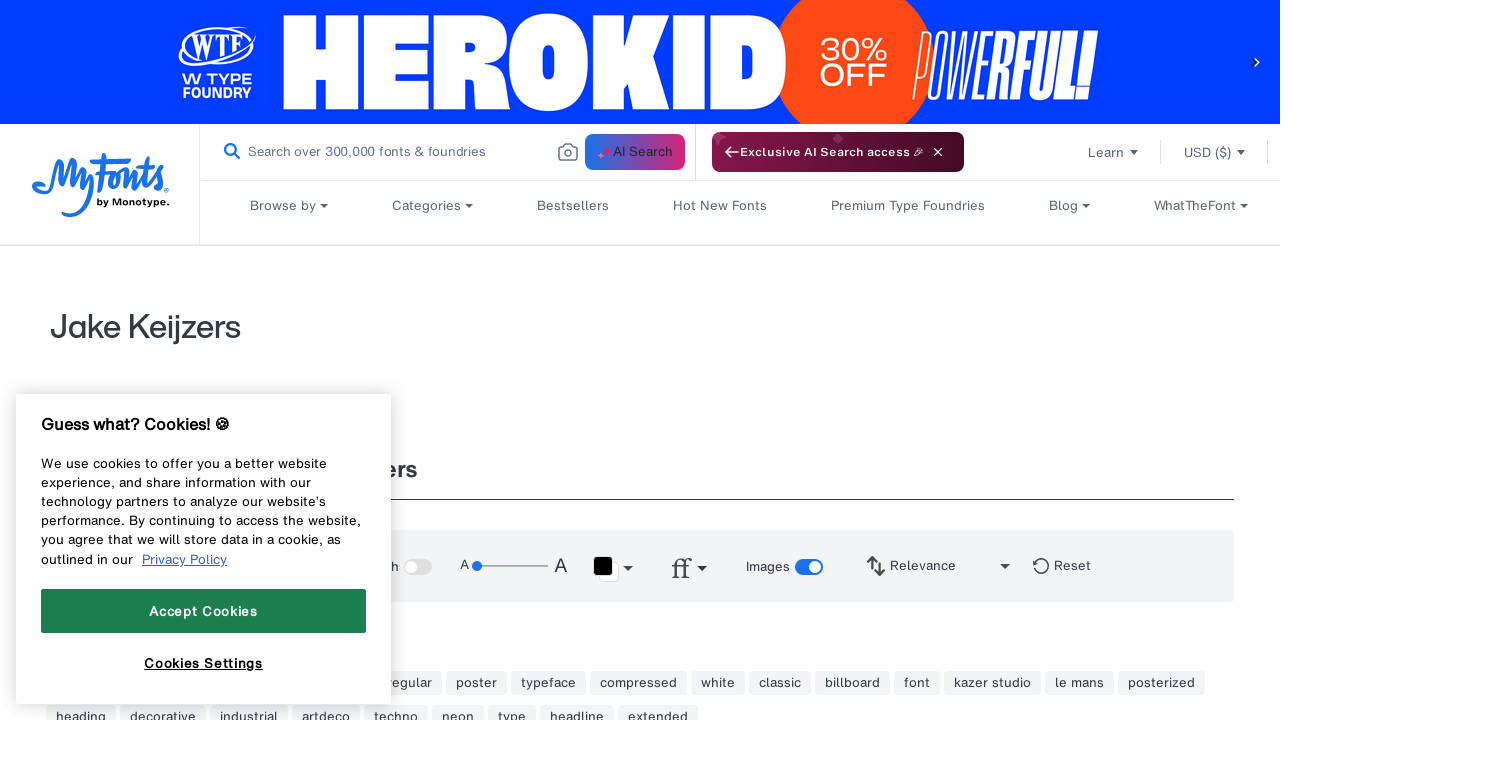

--- FILE ---
content_type: text/plain
request_url: https://c.6sc.co/?m=1
body_size: 2
content:
6suuid=8aaa3717043e13007ef46e695401000022f01f00

--- FILE ---
content_type: text/javascript
request_url: https://www.myfonts.com/cdn/shop/t/292/assets/instantsearch@4.29.1.js?v=145076732844486097461767848515
body_size: 97737
content:
(()=>{"use strict";var e={9430:(e,t,n)=>{var r,i;n(52675),n(89463),n(2259),n(28706),n(88431),n(2008),n(51629),n(23418),n(74423),n(25276),n(64346),n(23792),n(48598),n(8921),n(62062),n(72712),n(18863),n(94490),n(34782),n(15086),n(26910),n(54554),n(1688),n(60739),n(23288),n(94170),n(62010),n(36033),n(2892),n(9868),n(69085),n(59904),n(67945),n(84185),n(52811),n(83851),n(81278),n(40875),n(79432),n(10287),n(26099),n(78459),n(58940),n(3362),n(60825),n(84864),n(27495),n(38781),n(21699),n(47764),n(71761),n(25440),n(5746),n(90744),n(42762),n(89907),n(50778),n(48718),n(23500),n(62953),n(76031);function a(e){return a="function"==typeof Symbol&&"symbol"==typeof Symbol.iterator?function(e){return typeof e}:function(e){return e&&"function"==typeof Symbol&&e.constructor===Symbol&&e!==Symbol.prototype?"symbol":typeof e},a(e)
/*! InstantSearch.js 4.29.1 | © Algolia, Inc. and contributors; MIT License | https://github.com/algolia/instantsearch.js */}e=n.hmd(e),r=void 0,i=function(){function e(t){return(e="function"==typeof Symbol&&"symbol"==a(Symbol.iterator)?function(e){return a(e)}:function(e){return e&&"function"==typeof Symbol&&e.constructor===Symbol&&e!==Symbol.prototype?"symbol":a(e)})(t)}function t(e,t){if(!(e instanceof t))throw new TypeError("Cannot call a class as a function")}function n(e,t){for(var n=0;n<t.length;n++){var r=t[n];r.enumerable=r.enumerable||!1,r.configurable=!0,"value"in r&&(r.writable=!0),Object.defineProperty(e,r.key,r)}}function r(e,t,r){return t&&n(e.prototype,t),r&&n(e,r),e}function i(e,t,n){return t in e?Object.defineProperty(e,t,{value:n,enumerable:!0,configurable:!0,writable:!0}):e[t]=n,e}function s(){return(s=Object.assign||function(e){for(var t=1;t<arguments.length;t++){var n=arguments[t];for(var r in n)Object.prototype.hasOwnProperty.call(n,r)&&(e[r]=n[r])}return e}).apply(this,arguments)}function o(e,t){var n=Object.keys(e);if(Object.getOwnPropertySymbols){var r=Object.getOwnPropertySymbols(e);t&&(r=r.filter((function(t){return Object.getOwnPropertyDescriptor(e,t).enumerable}))),n.push.apply(n,r)}return n}function c(e){for(var t=1;t<arguments.length;t++){var n=null!=arguments[t]?arguments[t]:{};t%2?o(Object(n),!0).forEach((function(t){i(e,t,n[t])})):Object.getOwnPropertyDescriptors?Object.defineProperties(e,Object.getOwnPropertyDescriptors(n)):o(Object(n)).forEach((function(t){Object.defineProperty(e,t,Object.getOwnPropertyDescriptor(n,t))}))}return e}function u(e,t){if("function"!=typeof t&&null!==t)throw new TypeError("Super expression must either be null or a function");e.prototype=Object.create(t&&t.prototype,{constructor:{value:e,writable:!0,configurable:!0}}),t&&f(e,t)}function l(e){return(l=Object.setPrototypeOf?Object.getPrototypeOf:function(e){return e.__proto__||Object.getPrototypeOf(e)})(e)}function f(e,t){return(f=Object.setPrototypeOf||function(e,t){return e.__proto__=t,e})(e,t)}function d(e,t){if(null==e)return{};var n,r,i=function(e,t){if(null==e)return{};var n,r,i={},a=Object.keys(e);for(r=0;r<a.length;r++)n=a[r],0<=t.indexOf(n)||(i[n]=e[n]);return i}(e,t);if(Object.getOwnPropertySymbols){var a=Object.getOwnPropertySymbols(e);for(r=0;r<a.length;r++)n=a[r],0<=t.indexOf(n)||Object.prototype.propertyIsEnumerable.call(e,n)&&(i[n]=e[n])}return i}function h(e){if(void 0===e)throw new ReferenceError("this hasn't been initialised - super() hasn't been called");return e}function p(e){var t=function(){if("undefined"==typeof Reflect||!Reflect.construct)return!1;if(Reflect.construct.sham)return!1;if("function"==typeof Proxy)return!0;try{return Date.prototype.toString.call(Reflect.construct(Date,[],(function(){}))),!0}catch(e){return!1}}();return function(){var n,r=l(e);if(t){var i=l(this).constructor;n=Reflect.construct(r,arguments,i)}else n=r.apply(this,arguments);return function(e,t){return!t||"object"!=a(t)&&"function"!=typeof t?h(e):t}(this,n)}}function m(e,t){return function(e){if(Array.isArray(e))return e}(e)||function(e,t){if("undefined"!=typeof Symbol&&Symbol.iterator in Object(e)){var n=[],r=!0,i=!1,a=void 0;try{for(var s,o=e[Symbol.iterator]();!(r=(s=o.next()).done)&&(n.push(s.value),!t||n.length!==t);r=!0);}catch(e){i=!0,a=e}finally{try{r||null==o.return||o.return()}finally{if(i)throw a}}return n}}(e,t)||g(e,t)||function(){throw new TypeError("Invalid attempt to destructure non-iterable instance.\nIn order to be iterable, non-array objects must have a [Symbol.iterator]() method.")}()}function v(e){return function(e){if(Array.isArray(e))return y(e)}(e)||function(e){if("undefined"!=typeof Symbol&&Symbol.iterator in Object(e))return Array.from(e)}(e)||g(e)||function(){throw new TypeError("Invalid attempt to spread non-iterable instance.\nIn order to be iterable, non-array objects must have a [Symbol.iterator]() method.")}()}function g(e,t){if(e){if("string"==typeof e)return y(e,t);var n=Object.prototype.toString.call(e).slice(8,-1);return"Object"===n&&e.constructor&&(n=e.constructor.name),"Map"===n||"Set"===n?Array.from(e):"Arguments"===n||/^(?:Ui|I)nt(?:8|16|32)(?:Clamped)?Array$/.test(n)?y(e,t):void 0}}function y(e,t){(null==t||t>e.length)&&(t=e.length);for(var n=0,r=new Array(t);n<t;n++)r[n]=e[n];return r}function b(e){return"function"==typeof e||Array.isArray(e)||"[object Object]"===Object.prototype.toString.call(e)}function S(e,t){if(e===t)return e;for(var n in t)if(Object.prototype.hasOwnProperty.call(t,n)){var r=t[n],i=e[n];void 0!==i&&void 0===r||(b(i)&&b(r)?e[n]=S(i,r):e[n]="object"==a(s=r)&&null!==s?S(Array.isArray(s)?[]:{},s):s)}var s;return e}var R=function(e){b(e)||(e={});for(var t=1,n=arguments.length;t<n;t++){var r=arguments[t];b(r)&&S(e,r)}return e},w=function(){return Array.prototype.slice.call(arguments).reduceRight((function(e,t){return Object.keys(Object(t)).forEach((function(n){void 0!==t[n]&&(void 0!==e[n]&&delete e[n],e[n]=t[n])})),e}),{})},x=function(e,t){return e.filter((function(n,r){return-1<t.indexOf(n)&&e.indexOf(n)===r}))},P=function(e,t){if(Array.isArray(e))for(var n=0;n<e.length;n++)if(t(e[n]))return e[n]},N=function e(t){if("number"==typeof t)return t;if("string"==typeof t)return parseFloat(t);if(Array.isArray(t))return t.map(e);throw new Error("The value should be a number, a parsable string or an array of those.")},I=function(e,t){if(null===e)return{};var n,r,i={},a=Object.keys(e);for(r=0;r<a.length;r++)n=a[r],0<=t.indexOf(n)||(i[n]=e[n]);return i},_=function(e){return e&&0<Object.keys(e).length},E={addRefinement:function(e,t,n){if(E.isRefined(e,t,n))return e;var r=""+n,i=e[t]?e[t].concat(r):[r],a={};return a[t]=i,w({},a,e)},removeRefinement:function(e,t,n){if(void 0===n)return E.clearRefinement(e,(function(e,n){return t===n}));var r=""+n;return E.clearRefinement(e,(function(e,n){return t===n&&r===e}))},toggleRefinement:function(e,t,n){if(void 0===n)throw new Error("toggleRefinement should be used with a value");return E.isRefined(e,t,n)?E.removeRefinement(e,t,n):E.addRefinement(e,t,n)},clearRefinement:function(e,t,n){if(void 0===t)return _(e)?{}:e;if("string"==typeof t)return I(e,[t]);if("function"==typeof t){var r=!1,i=Object.keys(e).reduce((function(i,a){var s=e[a]||[],o=s.filter((function(e){return!t(e,a,n)}));return o.length!==s.length&&(r=!0),i[a]=o,i}),{});return r?i:e}},isRefined:function(e,t,n){var r=!!e[t]&&0<e[t].length;if(void 0===n||!r)return r;var i=""+n;return-1!==e[t].indexOf(i)}},T=E;function F(e,t){return Array.isArray(e)&&Array.isArray(t)?e.length===t.length&&e.every((function(e,n){return F(t[n],e)})):e===t}function C(e){var t=e?C._parseNumbers(e):{};void 0===t.userToken||function(e){null!==e&&/^[a-zA-Z0-9_-]{1,64}$/.test(e)}(t.userToken),this.facets=t.facets||[],this.disjunctiveFacets=t.disjunctiveFacets||[],this.hierarchicalFacets=t.hierarchicalFacets||[],this.facetsRefinements=t.facetsRefinements||{},this.facetsExcludes=t.facetsExcludes||{},this.disjunctiveFacetsRefinements=t.disjunctiveFacetsRefinements||{},this.numericRefinements=t.numericRefinements||{},this.tagRefinements=t.tagRefinements||[],this.hierarchicalFacetsRefinements=t.hierarchicalFacetsRefinements||{};var n=this;Object.keys(t).forEach((function(e){var r=-1!==C.PARAMETERS.indexOf(e),i=void 0!==t[e];!r&&i&&(n[e]=t[e])}))}C.PARAMETERS=Object.keys(new C),C._parseNumbers=function(e){if(e instanceof C)return e;var t={};if(["aroundPrecision","aroundRadius","getRankingInfo","minWordSizefor2Typos","minWordSizefor1Typo","page","maxValuesPerFacet","distinct","minimumAroundRadius","hitsPerPage","minProximity"].forEach((function(n){var r=e[n];if("string"==typeof r){var i=parseFloat(r);t[n]=isNaN(i)?r:i}})),Array.isArray(e.insideBoundingBox)&&(t.insideBoundingBox=e.insideBoundingBox.map((function(e){return Array.isArray(e)?e.map((function(e){return parseFloat(e)})):e}))),e.numericRefinements){var n={};Object.keys(e.numericRefinements).forEach((function(t){var r=e.numericRefinements[t]||{};n[t]={},Object.keys(r).forEach((function(e){var i=r[e].map((function(e){return Array.isArray(e)?e.map((function(e){return"string"==typeof e?parseFloat(e):e})):"string"==typeof e?parseFloat(e):e}));n[t][e]=i}))})),t.numericRefinements=n}return R({},e,t)},C.make=function(e){var t=new C(e);return(e.hierarchicalFacets||[]).forEach((function(e){if(e.rootPath){var n=t.getHierarchicalRefinement(e.name);0<n.length&&0!==n[0].indexOf(e.rootPath)&&(t=t.clearRefinements(e.name)),0===(n=t.getHierarchicalRefinement(e.name)).length&&(t=t.toggleHierarchicalFacetRefinement(e.name,e.rootPath))}})),t},C.validate=function(e,t){var n=t||{};return e.tagFilters&&n.tagRefinements&&0<n.tagRefinements.length?new Error("[Tags] Cannot switch from the managed tag API to the advanced API. It is probably an error, if it is really what you want, you should first clear the tags with clearTags method."):0<e.tagRefinements.length&&n.tagFilters?new Error("[Tags] Cannot switch from the advanced tag API to the managed API. It is probably an error, if it is not, you should first clear the tags with clearTags method."):e.numericFilters&&n.numericRefinements&&_(n.numericRefinements)?new Error("[Numeric filters] Can't switch from the advanced to the managed API. It is probably an error, if this is really what you want, you have to first clear the numeric filters."):_(e.numericRefinements)&&n.numericFilters?new Error("[Numeric filters] Can't switch from the managed API to the advanced. It is probably an error, if this is really what you want, you have to first clear the numeric filters."):null},C.prototype={constructor:C,clearRefinements:function(e){var t={numericRefinements:this._clearNumericRefinements(e),facetsRefinements:T.clearRefinement(this.facetsRefinements,e,"conjunctiveFacet"),facetsExcludes:T.clearRefinement(this.facetsExcludes,e,"exclude"),disjunctiveFacetsRefinements:T.clearRefinement(this.disjunctiveFacetsRefinements,e,"disjunctiveFacet"),hierarchicalFacetsRefinements:T.clearRefinement(this.hierarchicalFacetsRefinements,e,"hierarchicalFacet")};return t.numericRefinements===this.numericRefinements&&t.facetsRefinements===this.facetsRefinements&&t.facetsExcludes===this.facetsExcludes&&t.disjunctiveFacetsRefinements===this.disjunctiveFacetsRefinements&&t.hierarchicalFacetsRefinements===this.hierarchicalFacetsRefinements?this:this.setQueryParameters(t)},clearTags:function(){return void 0===this.tagFilters&&0===this.tagRefinements.length?this:this.setQueryParameters({tagFilters:void 0,tagRefinements:[]})},setIndex:function(e){return e===this.index?this:this.setQueryParameters({index:e})},setQuery:function(e){return e===this.query?this:this.setQueryParameters({query:e})},setPage:function(e){return e===this.page?this:this.setQueryParameters({page:e})},setFacets:function(e){return this.setQueryParameters({facets:e})},setDisjunctiveFacets:function(e){return this.setQueryParameters({disjunctiveFacets:e})},setHitsPerPage:function(e){return this.hitsPerPage===e?this:this.setQueryParameters({hitsPerPage:e})},setTypoTolerance:function(e){return this.typoTolerance===e?this:this.setQueryParameters({typoTolerance:e})},addNumericRefinement:function(e,t,n){var r=N(n);if(this.isNumericRefined(e,t,r))return this;var i=R({},this.numericRefinements);return i[e]=R({},i[e]),i[e][t]?(i[e][t]=i[e][t].slice(),i[e][t].push(r)):i[e][t]=[r],this.setQueryParameters({numericRefinements:i})},getConjunctiveRefinements:function(e){return this.isConjunctiveFacet(e)&&this.facetsRefinements[e]||[]},getDisjunctiveRefinements:function(e){return this.isDisjunctiveFacet(e)&&this.disjunctiveFacetsRefinements[e]||[]},getHierarchicalRefinement:function(e){return this.hierarchicalFacetsRefinements[e]||[]},getExcludeRefinements:function(e){return this.isConjunctiveFacet(e)&&this.facetsExcludes[e]||[]},removeNumericRefinement:function(e,t,n){return void 0!==n?this.isNumericRefined(e,t,n)?this.setQueryParameters({numericRefinements:this._clearNumericRefinements((function(r,i){return i===e&&r.op===t&&F(r.val,N(n))}))}):this:void 0!==t?this.isNumericRefined(e,t)?this.setQueryParameters({numericRefinements:this._clearNumericRefinements((function(n,r){return r===e&&n.op===t}))}):this:this.isNumericRefined(e)?this.setQueryParameters({numericRefinements:this._clearNumericRefinements((function(t,n){return n===e}))}):this},getNumericRefinements:function(e){return this.numericRefinements[e]||{}},getNumericRefinement:function(e,t){return this.numericRefinements[e]&&this.numericRefinements[e][t]},_clearNumericRefinements:function(e){if(void 0===e)return _(this.numericRefinements)?{}:this.numericRefinements;if("string"==typeof e)return I(this.numericRefinements,[e]);if("function"==typeof e){var t=!1,n=this.numericRefinements,r=Object.keys(n).reduce((function(r,i){var a=n[i],s={};return a=a||{},Object.keys(a).forEach((function(n){var r=a[n]||[],o=[];r.forEach((function(t){e({val:t,op:n},i,"numeric")||o.push(t)})),o.length!==r.length&&(t=!0),s[n]=o})),r[i]=s,r}),{});return t?r:this.numericRefinements}},addFacet:function(e){return this.isConjunctiveFacet(e)?this:this.setQueryParameters({facets:this.facets.concat([e])})},addDisjunctiveFacet:function(e){return this.isDisjunctiveFacet(e)?this:this.setQueryParameters({disjunctiveFacets:this.disjunctiveFacets.concat([e])})},addHierarchicalFacet:function(e){if(this.isHierarchicalFacet(e.name))throw new Error("Cannot declare two hierarchical facets with the same name: `"+e.name+"`");return this.setQueryParameters({hierarchicalFacets:this.hierarchicalFacets.concat([e])})},addFacetRefinement:function(e,t){if(!this.isConjunctiveFacet(e))throw new Error(e+" is not defined in the facets attribute of the helper configuration");return T.isRefined(this.facetsRefinements,e,t)?this:this.setQueryParameters({facetsRefinements:T.addRefinement(this.facetsRefinements,e,t)})},addExcludeRefinement:function(e,t){if(!this.isConjunctiveFacet(e))throw new Error(e+" is not defined in the facets attribute of the helper configuration");return T.isRefined(this.facetsExcludes,e,t)?this:this.setQueryParameters({facetsExcludes:T.addRefinement(this.facetsExcludes,e,t)})},addDisjunctiveFacetRefinement:function(e,t){if(!this.isDisjunctiveFacet(e))throw new Error(e+" is not defined in the disjunctiveFacets attribute of the helper configuration");return T.isRefined(this.disjunctiveFacetsRefinements,e,t)?this:this.setQueryParameters({disjunctiveFacetsRefinements:T.addRefinement(this.disjunctiveFacetsRefinements,e,t)})},addTagRefinement:function(e){if(this.isTagRefined(e))return this;var t={tagRefinements:this.tagRefinements.concat(e)};return this.setQueryParameters(t)},removeFacet:function(e){return this.isConjunctiveFacet(e)?this.clearRefinements(e).setQueryParameters({facets:this.facets.filter((function(t){return t!==e}))}):this},removeDisjunctiveFacet:function(e){return this.isDisjunctiveFacet(e)?this.clearRefinements(e).setQueryParameters({disjunctiveFacets:this.disjunctiveFacets.filter((function(t){return t!==e}))}):this},removeHierarchicalFacet:function(e){return this.isHierarchicalFacet(e)?this.clearRefinements(e).setQueryParameters({hierarchicalFacets:this.hierarchicalFacets.filter((function(t){return t.name!==e}))}):this},removeFacetRefinement:function(e,t){if(!this.isConjunctiveFacet(e))throw new Error(e+" is not defined in the facets attribute of the helper configuration");return T.isRefined(this.facetsRefinements,e,t)?this.setQueryParameters({facetsRefinements:T.removeRefinement(this.facetsRefinements,e,t)}):this},removeExcludeRefinement:function(e,t){if(!this.isConjunctiveFacet(e))throw new Error(e+" is not defined in the facets attribute of the helper configuration");return T.isRefined(this.facetsExcludes,e,t)?this.setQueryParameters({facetsExcludes:T.removeRefinement(this.facetsExcludes,e,t)}):this},removeDisjunctiveFacetRefinement:function(e,t){if(!this.isDisjunctiveFacet(e))throw new Error(e+" is not defined in the disjunctiveFacets attribute of the helper configuration");return T.isRefined(this.disjunctiveFacetsRefinements,e,t)?this.setQueryParameters({disjunctiveFacetsRefinements:T.removeRefinement(this.disjunctiveFacetsRefinements,e,t)}):this},removeTagRefinement:function(e){if(!this.isTagRefined(e))return this;var t={tagRefinements:this.tagRefinements.filter((function(t){return t!==e}))};return this.setQueryParameters(t)},toggleRefinement:function(e,t){return this.toggleFacetRefinement(e,t)},toggleFacetRefinement:function(e,t){if(this.isHierarchicalFacet(e))return this.toggleHierarchicalFacetRefinement(e,t);if(this.isConjunctiveFacet(e))return this.toggleConjunctiveFacetRefinement(e,t);if(this.isDisjunctiveFacet(e))return this.toggleDisjunctiveFacetRefinement(e,t);throw new Error("Cannot refine the undeclared facet "+e+"; it should be added to the helper options facets, disjunctiveFacets or hierarchicalFacets")},toggleConjunctiveFacetRefinement:function(e,t){if(!this.isConjunctiveFacet(e))throw new Error(e+" is not defined in the facets attribute of the helper configuration");return this.setQueryParameters({facetsRefinements:T.toggleRefinement(this.facetsRefinements,e,t)})},toggleExcludeFacetRefinement:function(e,t){if(!this.isConjunctiveFacet(e))throw new Error(e+" is not defined in the facets attribute of the helper configuration");return this.setQueryParameters({facetsExcludes:T.toggleRefinement(this.facetsExcludes,e,t)})},toggleDisjunctiveFacetRefinement:function(e,t){if(!this.isDisjunctiveFacet(e))throw new Error(e+" is not defined in the disjunctiveFacets attribute of the helper configuration");return this.setQueryParameters({disjunctiveFacetsRefinements:T.toggleRefinement(this.disjunctiveFacetsRefinements,e,t)})},toggleHierarchicalFacetRefinement:function(e,t){if(!this.isHierarchicalFacet(e))throw new Error(e+" is not defined in the hierarchicalFacets attribute of the helper configuration");var n=this._getHierarchicalFacetSeparator(this.getHierarchicalFacetByName(e)),r={};return void 0!==this.hierarchicalFacetsRefinements[e]&&0<this.hierarchicalFacetsRefinements[e].length&&(this.hierarchicalFacetsRefinements[e][0]===t||0===this.hierarchicalFacetsRefinements[e][0].indexOf(t+n))?-1===t.indexOf(n)?r[e]=[]:r[e]=[t.slice(0,t.lastIndexOf(n))]:r[e]=[t],this.setQueryParameters({hierarchicalFacetsRefinements:w({},r,this.hierarchicalFacetsRefinements)})},addHierarchicalFacetRefinement:function(e,t){if(this.isHierarchicalFacetRefined(e))throw new Error(e+" is already refined.");if(!this.isHierarchicalFacet(e))throw new Error(e+" is not defined in the hierarchicalFacets attribute of the helper configuration.");var n={};return n[e]=[t],this.setQueryParameters({hierarchicalFacetsRefinements:w({},n,this.hierarchicalFacetsRefinements)})},removeHierarchicalFacetRefinement:function(e){if(!this.isHierarchicalFacetRefined(e))return this;var t={};return t[e]=[],this.setQueryParameters({hierarchicalFacetsRefinements:w({},t,this.hierarchicalFacetsRefinements)})},toggleTagRefinement:function(e){return this.isTagRefined(e)?this.removeTagRefinement(e):this.addTagRefinement(e)},isDisjunctiveFacet:function(e){return-1<this.disjunctiveFacets.indexOf(e)},isHierarchicalFacet:function(e){return void 0!==this.getHierarchicalFacetByName(e)},isConjunctiveFacet:function(e){return-1<this.facets.indexOf(e)},isFacetRefined:function(e,t){return!!this.isConjunctiveFacet(e)&&T.isRefined(this.facetsRefinements,e,t)},isExcludeRefined:function(e,t){return!!this.isConjunctiveFacet(e)&&T.isRefined(this.facetsExcludes,e,t)},isDisjunctiveFacetRefined:function(e,t){return!!this.isDisjunctiveFacet(e)&&T.isRefined(this.disjunctiveFacetsRefinements,e,t)},isHierarchicalFacetRefined:function(e,t){if(!this.isHierarchicalFacet(e))return!1;var n=this.getHierarchicalRefinement(e);return t?-1!==n.indexOf(t):0<n.length},isNumericRefined:function(e,t,n){if(void 0===n&&void 0===t)return!!this.numericRefinements[e];var r=this.numericRefinements[e]&&void 0!==this.numericRefinements[e][t];if(void 0===n||!r)return r;var i=N(n),a=void 0!==function(e,t){return P(e,(function(e){return F(e,t)}))}(this.numericRefinements[e][t],i);return r&&a},isTagRefined:function(e){return-1!==this.tagRefinements.indexOf(e)},getRefinedDisjunctiveFacets:function(){var e=this,t=x(Object.keys(this.numericRefinements).filter((function(t){return 0<Object.keys(e.numericRefinements[t]).length})),this.disjunctiveFacets);return Object.keys(this.disjunctiveFacetsRefinements).filter((function(t){return 0<e.disjunctiveFacetsRefinements[t].length})).concat(t).concat(this.getRefinedHierarchicalFacets())},getRefinedHierarchicalFacets:function(){var e=this;return x(this.hierarchicalFacets.map((function(e){return e.name})),Object.keys(this.hierarchicalFacetsRefinements).filter((function(t){return 0<e.hierarchicalFacetsRefinements[t].length})))},getUnrefinedDisjunctiveFacets:function(){var e=this.getRefinedDisjunctiveFacets();return this.disjunctiveFacets.filter((function(t){return-1===e.indexOf(t)}))},managedParameters:["index","facets","disjunctiveFacets","facetsRefinements","facetsExcludes","disjunctiveFacetsRefinements","numericRefinements","tagRefinements","hierarchicalFacets","hierarchicalFacetsRefinements"],getQueryParams:function(){var e=this.managedParameters,t={},n=this;return Object.keys(this).forEach((function(r){var i=n[r];-1===e.indexOf(r)&&void 0!==i&&(t[r]=i)})),t},setQueryParameter:function(e,t){if(this[e]===t)return this;var n={};return n[e]=t,this.setQueryParameters(n)},setQueryParameters:function(e){if(!e)return this;var t=C.validate(this,e);if(t)throw t;var n=this,r=C._parseNumbers(e),i=Object.keys(this).reduce((function(e,t){return e[t]=n[t],e}),{}),a=Object.keys(r).reduce((function(e,t){var n=void 0!==e[t],i=void 0!==r[t];return n&&!i?I(e,[t]):(i&&(e[t]=r[t]),e)}),i);return new this.constructor(a)},resetPage:function(){return void 0===this.page?this:this.setPage(0)},_getHierarchicalFacetSortBy:function(e){return e.sortBy||["isRefined:desc","name:asc"]},_getHierarchicalFacetSeparator:function(e){return e.separator||" > "},_getHierarchicalRootPath:function(e){return e.rootPath||null},_getHierarchicalShowParentLevel:function(e){return"boolean"!=typeof e.showParentLevel||e.showParentLevel},getHierarchicalFacetByName:function(e){return P(this.hierarchicalFacets,(function(t){return t.name===e}))},getHierarchicalFacetBreadcrumb:function(e){if(!this.isHierarchicalFacet(e))return[];var t=this.getHierarchicalRefinement(e)[0];if(!t)return[];var n=this._getHierarchicalFacetSeparator(this.getHierarchicalFacetByName(e));return t.split(n).map((function(e){return e.trim()}))},toString:function(){return JSON.stringify(this,null,2)}};var j=C;function k(e,t){if(e!==t){var n=void 0!==e,r=null===e,i=void 0!==t,a=null===t;if(!a&&t<e||r&&i||!n)return 1;if(!r&&e<t||a&&n||!i)return-1}return 0}function O(e){return Array.isArray(e)?e.filter(Boolean):[]}function L(e,t){if(!Array.isArray(e))return-1;for(var n=0;n<e.length;n++)if(t(e[n]))return n;return-1}function M(e,t){var n=(t||[]).map((function(e){return e.split(":")}));return e.reduce((function(e,t){var r=t.split(":"),i=P(n,(function(e){return e[0]===r[0]}));return 1<r.length||!i?(e[0].push(r[0]),e[1].push(r[1])):(e[0].push(i[0]),e[1].push(i[1])),e}),[[],[]])}var A=function(e,t,n){if(!Array.isArray(e))return[];Array.isArray(n)||(n=[]);var r=e.map((function(e,n){return{criteria:t.map((function(t){return e[t]})),index:n,value:e}}));return r.sort((function(e,t){for(var r=-1;++r<e.criteria.length;){var i=k(e.criteria[r],t.criteria[r]);if(i)return r>=n.length?i:"desc"===n[r]?-i:i}return e.index-t.index})),r.map((function(e){return e.value}))};function H(e){var t={};return e.forEach((function(e,n){t[e]=n})),t}function D(e,t,n){t&&t[n]&&(e.stats=t[n])}function W(e,t){var n=t[0];this._rawResults=t;var r=this;Object.keys(n).forEach((function(e){r[e]=n[e]})),this.processingTimeMS=t.reduce((function(e,t){return void 0===t.processingTimeMS?e:e+t.processingTimeMS}),0),this.disjunctiveFacets=[],this.hierarchicalFacets=e.hierarchicalFacets.map((function(){return[]})),this.facets=[];var i=e.getRefinedDisjunctiveFacets(),a=H(e.facets),s=H(e.disjunctiveFacets),o=1,c=n.facets||{};Object.keys(c).forEach((function(t){var i=c[t],o=function(e,t){return P(e,(function(e){return-1<(e.attributes||[]).indexOf(t)}))}(e.hierarchicalFacets,t);if(o){var u=o.attributes.indexOf(t),l=L(e.hierarchicalFacets,(function(e){return e.name===o.name}));r.hierarchicalFacets[l][u]={attribute:t,data:i,exhaustive:n.exhaustiveFacetsCount}}else{var f,d=-1!==e.disjunctiveFacets.indexOf(t),h=-1!==e.facets.indexOf(t);d&&(f=s[t],r.disjunctiveFacets[f]={name:t,data:i,exhaustive:n.exhaustiveFacetsCount},D(r.disjunctiveFacets[f],n.facets_stats,t)),h&&(f=a[t],r.facets[f]={name:t,data:i,exhaustive:n.exhaustiveFacetsCount},D(r.facets[f],n.facets_stats,t))}})),this.hierarchicalFacets=O(this.hierarchicalFacets),i.forEach((function(i){var a=t[o],c=a&&a.facets?a.facets:{},u=e.getHierarchicalFacetByName(i);Object.keys(c).forEach((function(t){var i,o=c[t];if(u){i=L(e.hierarchicalFacets,(function(e){return e.name===u.name}));var l=L(r.hierarchicalFacets[i],(function(e){return e.attribute===t}));if(-1===l)return;r.hierarchicalFacets[i][l].data=R({},r.hierarchicalFacets[i][l].data,o)}else{i=s[t];var f=n.facets&&n.facets[t]||{};r.disjunctiveFacets[i]={name:t,data:w({},o,f),exhaustive:a.exhaustiveFacetsCount},D(r.disjunctiveFacets[i],a.facets_stats,t),e.disjunctiveFacetsRefinements[t]&&e.disjunctiveFacetsRefinements[t].forEach((function(n){!r.disjunctiveFacets[i].data[n]&&-1<e.disjunctiveFacetsRefinements[t].indexOf(n)&&(r.disjunctiveFacets[i].data[n]=0)}))}})),o++})),e.getRefinedHierarchicalFacets().forEach((function(n){var i=e.getHierarchicalFacetByName(n),a=e._getHierarchicalFacetSeparator(i),s=e.getHierarchicalRefinement(n);if(!(0===s.length||s[0].split(a).length<2)){var c=t[o],u=c&&c.facets?c.facets:{};Object.keys(u).forEach((function(t){var n=u[t],o=L(e.hierarchicalFacets,(function(e){return e.name===i.name})),c=L(r.hierarchicalFacets[o],(function(e){return e.attribute===t}));if(-1!==c){var l={};if(0<s.length){var f=s[0].split(a)[0];l[f]=r.hierarchicalFacets[o][c].data[f]}r.hierarchicalFacets[o][c].data=w(l,n,r.hierarchicalFacets[o][c].data)}})),o++}})),Object.keys(e.facetsExcludes).forEach((function(t){var i=e.facetsExcludes[t],s=a[t];r.facets[s]={name:t,data:n.facets[t],exhaustive:n.exhaustiveFacetsCount},i.forEach((function(e){r.facets[s]=r.facets[s]||{name:t},r.facets[s].data=r.facets[s].data||{},r.facets[s].data[e]=0}))})),this.hierarchicalFacets=this.hierarchicalFacets.map(function(e){return function(t,n){var r=e.hierarchicalFacets[n],i=e.hierarchicalFacetsRefinements[r.name]&&e.hierarchicalFacetsRefinements[r.name][0]||"",a=e._getHierarchicalFacetSeparator(r),s=e._getHierarchicalRootPath(r),o=e._getHierarchicalShowParentLevel(r),c=M(e._getHierarchicalFacetSortBy(r)),u=t.every((function(e){return e.exhaustive})),l=function(e,t,n,r,i){return function(a,s,o){var c=a;if(0<o){var u=0;for(c=a;u<o;){var l=c&&Array.isArray(c.data)?c.data:[];c=P(l,(function(e){return e.isRefined})),u++}}if(c){var f=Object.keys(s.data).map((function(e){return[e,s.data[e]]})).filter((function(e){return function(e,t,n,r,i,a){return(!i||0===e.indexOf(i)&&i!==e)&&(!i&&-1===e.indexOf(r)||i&&e.split(r).length-i.split(r).length==1||-1===e.indexOf(r)&&-1===n.indexOf(r)||0===n.indexOf(e)||0===e.indexOf(t+r)&&(a||0===e.indexOf(n)))}(e[0],c.path||n,i,t,n,r)}));c.data=A(f.map((function(e){var n=e[0];return function(e,t,n,r,i){var a=t.split(n);return{name:a[a.length-1].trim(),path:t,count:e,isRefined:r===t||0===r.indexOf(t+n),exhaustive:i,data:null}}(e[1],n,t,i,s.exhaustive)})),e[0],e[1])}return a}}(c,a,s,o,i),f=t;return s&&(f=t.slice(s.split(a).length)),f.reduce(l,{name:e.hierarchicalFacets[n].name,count:null,isRefined:!0,path:null,exhaustive:u,data:null})}}(e)),this.facets=O(this.facets),this.disjunctiveFacets=O(this.disjunctiveFacets),this._state=e}function B(e,t){var n=P(e,(function(e){return e.name===t}));return n&&n.stats}function U(e,t,n,r,i){var a=P(i,(function(e){return e.name===n})),s=a&&a.data&&a.data[r]?a.data[r]:0,o=a&&a.exhaustive||!1;return{type:t,attributeName:n,name:r,count:s,exhaustive:o}}W.prototype.getFacetByName=function(e){function t(t){return t.name===e}return P(this.facets,t)||P(this.disjunctiveFacets,t)||P(this.hierarchicalFacets,t)},W.DEFAULT_SORT=["isRefined:desc","count:desc","name:asc"],W.prototype.getFacetValues=function(e,t){var n=function(e,t){function n(e){return e.name===t}if(e._state.isConjunctiveFacet(t)){var r=P(e.facets,n);return r?Object.keys(r.data).map((function(n){return{name:n,count:r.data[n],isRefined:e._state.isFacetRefined(t,n),isExcluded:e._state.isExcludeRefined(t,n)}})):[]}if(e._state.isDisjunctiveFacet(t)){var i=P(e.disjunctiveFacets,n);return i?Object.keys(i.data).map((function(n){return{name:n,count:i.data[n],isRefined:e._state.isDisjunctiveFacetRefined(t,n)}})):[]}if(e._state.isHierarchicalFacet(t))return P(e.hierarchicalFacets,n)}(this,e);if(n){var r=w({},t,{sortBy:W.DEFAULT_SORT,facetOrdering:!(t&&t.sortBy)}),i=this;return function e(t,n,r,i){if(i=i||0,Array.isArray(n))return t(n,r[i]);if(!n.data||0===n.data.length)return n;var a=n.data.map((function(n){return e(t,n,r,i+1)})),s=t(a,r[i]);return w({data:s},n)}((function(e,t){if(r.facetOrdering){var n=function(e,t){return e.renderingContent&&e.renderingContent.facetOrdering&&e.renderingContent.facetOrdering.values&&e.renderingContent.facetOrdering.values[t]}(i,t);if(Boolean(n))return function(e,t){var n=[],r=[],i=(t.order||[]).reduce((function(e,t,n){return e[t]=n,e}),{});e.forEach((function(e){var t=e.path||e.name;void 0!==i[t]?n[i[t]]=e:r.push(e)}));var a,s=t.sortRemainingBy;return"hidden"===s?n:(a="alpha"===s?[["path","name"],["asc","asc"]]:[["count"],["desc"]],n.concat(A(r,a[0],a[1])))}(e,n)}if(Array.isArray(r.sortBy)){var a=M(r.sortBy,W.DEFAULT_SORT);return A(e,a[0],a[1])}if("function"==typeof r.sortBy)return function(e,t){return t.sort(e)}(r.sortBy,e);throw new Error("options.sortBy is optional but if defined it must be either an array of string (predicates) or a sorting function")}),n,Array.isArray(n)?[e]:i._state.getHierarchicalFacetByName(n.name).attributes)}},W.prototype.getFacetStats=function(e){return this._state.isConjunctiveFacet(e)?B(this.facets,e):this._state.isDisjunctiveFacet(e)?B(this.disjunctiveFacets,e):void 0},W.prototype.getRefinements=function(){var e=this._state,t=this,n=[];return Object.keys(e.facetsRefinements).forEach((function(r){e.facetsRefinements[r].forEach((function(e){n.push(U(0,"facet",r,e,t.facets))}))})),Object.keys(e.facetsExcludes).forEach((function(r){e.facetsExcludes[r].forEach((function(e){n.push(U(0,"exclude",r,e,t.facets))}))})),Object.keys(e.disjunctiveFacetsRefinements).forEach((function(r){e.disjunctiveFacetsRefinements[r].forEach((function(e){n.push(U(0,"disjunctive",r,e,t.disjunctiveFacets))}))})),Object.keys(e.hierarchicalFacetsRefinements).forEach((function(r){e.hierarchicalFacetsRefinements[r].forEach((function(i){n.push(function(e,t,n,r){var i=e.getHierarchicalFacetByName(t),a=e._getHierarchicalFacetSeparator(i),s=n.split(a),o=P(r,(function(e){return e.name===t})),c=s.reduce((function(e,t){var n=e&&P(e.data,(function(e){return e.name===t}));return void 0!==n?n:e}),o),u=c&&c.count||0,l=c&&c.exhaustive||!1,f=c&&c.path||"";return{type:"hierarchical",attributeName:t,name:f,count:u,exhaustive:l}}(e,r,i,t.hierarchicalFacets))}))})),Object.keys(e.numericRefinements).forEach((function(t){var r=e.numericRefinements[t];Object.keys(r).forEach((function(e){r[e].forEach((function(r){n.push({type:"numeric",attributeName:t,name:r,numericValue:r,operator:e})}))}))})),e.tagRefinements.forEach((function(e){n.push({type:"tag",attributeName:"_tags",name:e})})),n};var q=W;function $(){this._events=this._events||{},this._maxListeners=this._maxListeners||void 0}var Q=$;function V(e){return"function"==typeof e}function z(e){return"object"==a(e)&&null!==e}function K(e){return void 0===e}($.EventEmitter=$).prototype._events=void 0,$.prototype._maxListeners=void 0,$.defaultMaxListeners=10,$.prototype.setMaxListeners=function(e){if(!function(e){return"number"==typeof e}(e)||e<0||isNaN(e))throw TypeError("n must be a positive number");return this._maxListeners=e,this},$.prototype.emit=function(e){var t,n,r,i,a,s;if(this._events||(this._events={}),"error"===e&&(!this._events.error||z(this._events.error)&&!this._events.error.length)){if((t=arguments[1])instanceof Error)throw t;var o=new Error('Uncaught, unspecified "error" event. ('+t+")");throw o.context=t,o}if(K(n=this._events[e]))return!1;if(V(n))switch(arguments.length){case 1:n.call(this);break;case 2:n.call(this,arguments[1]);break;case 3:n.call(this,arguments[1],arguments[2]);break;default:i=Array.prototype.slice.call(arguments,1),n.apply(this,i)}else if(z(n))for(i=Array.prototype.slice.call(arguments,1),r=(s=n.slice()).length,a=0;a<r;a++)s[a].apply(this,i);return!0},$.prototype.on=$.prototype.addListener=function(e,t){var n;if(!V(t))throw TypeError("listener must be a function");return this._events||(this._events={}),this._events.newListener&&this.emit("newListener",e,V(t.listener)?t.listener:t),this._events[e]?z(this._events[e])?this._events[e].push(t):this._events[e]=[this._events[e],t]:this._events[e]=t,z(this._events[e])&&!this._events[e].warned&&(n=K(this._maxListeners)?$.defaultMaxListeners:this._maxListeners)&&0<n&&this._events[e].length>n&&(this._events[e].warned=!0,console.trace),this},$.prototype.once=function(e,t){if(!V(t))throw TypeError("listener must be a function");var n=!1;function r(){this.removeListener(e,r),n||(n=!0,t.apply(this,arguments))}return r.listener=t,this.on(e,r),this},$.prototype.removeListener=function(e,t){var n,r,i,a;if(!V(t))throw TypeError("listener must be a function");if(!this._events||!this._events[e])return this;if(i=(n=this._events[e]).length,r=-1,n===t||V(n.listener)&&n.listener===t)delete this._events[e],this._events.removeListener&&this.emit("removeListener",e,t);else if(z(n)){for(a=i;0<a--;)if(n[a]===t||n[a].listener&&n[a].listener===t){r=a;break}if(r<0)return this;1===n.length?(n.length=0,delete this._events[e]):n.splice(r,1),this._events.removeListener&&this.emit("removeListener",e,t)}return this},$.prototype.removeAllListeners=function(e){var t,n;if(!this._events)return this;if(!this._events.removeListener)return 0===arguments.length?this._events={}:this._events[e]&&delete this._events[e],this;if(0===arguments.length){for(t in this._events)"removeListener"!==t&&this.removeAllListeners(t);return this.removeAllListeners("removeListener"),this._events={},this}if(V(n=this._events[e]))this.removeListener(e,n);else if(n)for(;n.length;)this.removeListener(e,n[n.length-1]);return delete this._events[e],this},$.prototype.listeners=function(e){return this._events&&this._events[e]?V(this._events[e])?[this._events[e]]:this._events[e].slice():[]},$.prototype.listenerCount=function(e){if(this._events){var t=this._events[e];if(V(t))return 1;if(t)return t.length}return 0},$.listenerCount=function(e,t){return e.listenerCount(t)};var J=function(e,t){e.prototype=Object.create(t.prototype,{constructor:{value:e,enumerable:!1,writable:!0,configurable:!0}})};function G(e,t){this.main=e,this.fn=t,this.lastResults=null}J(G,Q.EventEmitter),G.prototype.detach=function(){this.removeAllListeners(),this.main.detachDerivedHelper(this)},G.prototype.getModifiedState=function(e){return this.fn(e)};var Y=G,X={_getQueries:function(e,t){var n=[];return n.push({indexName:e,params:X._getHitsSearchParams(t)}),t.getRefinedDisjunctiveFacets().forEach((function(r){n.push({indexName:e,params:X._getDisjunctiveFacetSearchParams(t,r)})})),t.getRefinedHierarchicalFacets().forEach((function(r){var i=t.getHierarchicalFacetByName(r),a=t.getHierarchicalRefinement(r),s=t._getHierarchicalFacetSeparator(i);0<a.length&&1<a[0].split(s).length&&n.push({indexName:e,params:X._getDisjunctiveFacetSearchParams(t,r,!0)})})),n},_getHitsSearchParams:function(e){var t=e.facets.concat(e.disjunctiveFacets).concat(X._getHitsHierarchicalFacetsAttributes(e)),n=X._getFacetFilters(e),r=X._getNumericFilters(e),i={facets:t,tagFilters:X._getTagFilters(e)};return 0<n.length&&(i.facetFilters=n),0<r.length&&(i.numericFilters=r),R({},e.getQueryParams(),i)},_getDisjunctiveFacetSearchParams:function(e,t,n){var r=X._getFacetFilters(e,t,n),i=X._getNumericFilters(e,t),a={hitsPerPage:1,page:0,attributesToRetrieve:[],attributesToHighlight:[],attributesToSnippet:[],tagFilters:X._getTagFilters(e),analytics:!1,clickAnalytics:!1},s=e.getHierarchicalFacetByName(t);return a.facets=s?X._getDisjunctiveHierarchicalFacetAttribute(e,s,n):t,0<i.length&&(a.numericFilters=i),0<r.length&&(a.facetFilters=r),R({},e.getQueryParams(),a)},_getNumericFilters:function(e,t){if(e.numericFilters)return e.numericFilters;var n=[];return Object.keys(e.numericRefinements).forEach((function(r){var i=e.numericRefinements[r]||{};Object.keys(i).forEach((function(e){var a=i[e]||[];t!==r&&a.forEach((function(t){if(Array.isArray(t)){var i=t.map((function(t){return r+e+t}));n.push(i)}else n.push(r+e+t)}))}))})),n},_getTagFilters:function(e){return e.tagFilters?e.tagFilters:e.tagRefinements.join(",")},_getFacetFilters:function(e,t,n){var r=[],i=e.facetsRefinements||{};Object.keys(i).forEach((function(e){(i[e]||[]).forEach((function(t){r.push(e+":"+t)}))}));var a=e.facetsExcludes||{};Object.keys(a).forEach((function(e){(a[e]||[]).forEach((function(t){r.push(e+":-"+t)}))}));var s=e.disjunctiveFacetsRefinements||{};Object.keys(s).forEach((function(e){var n=s[e]||[];if(e!==t&&n&&0!==n.length){var i=[];n.forEach((function(t){i.push(e+":"+t)})),r.push(i)}}));var o=e.hierarchicalFacetsRefinements||{};return Object.keys(o).forEach((function(i){var a=(o[i]||[])[0];if(void 0!==a){var s,c,u=e.getHierarchicalFacetByName(i),l=e._getHierarchicalFacetSeparator(u),f=e._getHierarchicalRootPath(u);if(t===i){if(-1===a.indexOf(l)||!f&&!0===n||f&&f.split(l).length===a.split(l).length)return;a=f?(c=f.split(l).length-1,f):(c=a.split(l).length-2,a.slice(0,a.lastIndexOf(l))),s=u.attributes[c]}else c=a.split(l).length-1,s=u.attributes[c];s&&r.push([s+":"+a])}})),r},_getHitsHierarchicalFacetsAttributes:function(e){return e.hierarchicalFacets.reduce((function(t,n){var r=e.getHierarchicalRefinement(n.name)[0];if(!r)return t.push(n.attributes[0]),t;var i=e._getHierarchicalFacetSeparator(n),a=r.split(i).length,s=n.attributes.slice(0,a+1);return t.concat(s)}),[])},_getDisjunctiveHierarchicalFacetAttribute:function(e,t,n){var r=e._getHierarchicalFacetSeparator(t);if(!0===n){var i=e._getHierarchicalRootPath(t),a=0;return i&&(a=i.split(r).length),[t.attributes[a]]}var s=(e.getHierarchicalRefinement(t.name)[0]||"").split(r).length-1;return t.attributes.slice(0,1+s)},getSearchForFacetQuery:function(e,t,n,r){var i=r.isDisjunctiveFacet(e)?r.clearRefinements(e):r,a={facetQuery:t,facetName:e};return"number"==typeof n&&(a.maxFacetHits=n),R({},X._getHitsSearchParams(i),a)}},Z=X;function ee(e,t,n){"function"==typeof e.addAlgoliaAgent&&e.addAlgoliaAgent("JS Helper (3.5.5)"),this.setClient(e);var r=n||{};r.index=t,this.state=j.make(r),this.lastResults=null,this._queryId=0,this._lastQueryIdReceived=-1,this.derivedHelpers=[],this._currentNbQueries=0}function te(e){if(e<0)throw new Error("Page requested below 0.");return this._change({state:this.state.setPage(e),isPageReset:!1}),this}function ne(){return this.state.page}J(ee,Q.EventEmitter),ee.prototype.search=function(){return this._search({onlyWithDerivedHelpers:!1}),this},ee.prototype.searchOnlyWithDerivedHelpers=function(){return this._search({onlyWithDerivedHelpers:!0}),this},ee.prototype.getQuery=function(){var e=this.state;return Z._getHitsSearchParams(e)},ee.prototype.searchOnce=function(e,t){var n=e?this.state.setQueryParameters(e):this.state,r=Z._getQueries(n.index,n),i=this;if(this._currentNbQueries++,this.emit("searchOnce",{state:n}),!t)return this.client.search(r).then((function(e){return i._currentNbQueries--,0===i._currentNbQueries&&i.emit("searchQueueEmpty"),{content:new q(n,e.results),state:n,_originalResponse:e}}),(function(e){throw i._currentNbQueries--,0===i._currentNbQueries&&i.emit("searchQueueEmpty"),e}));this.client.search(r).then((function(e){i._currentNbQueries--,0===i._currentNbQueries&&i.emit("searchQueueEmpty"),t(null,new q(n,e.results),n)})).catch((function(e){i._currentNbQueries--,0===i._currentNbQueries&&i.emit("searchQueueEmpty"),t(e,null,n)}))},ee.prototype.findAnswers=function(e){var t=this.state,n=this.derivedHelpers[0];if(!n)return Promise.resolve([]);var r=n.getModifiedState(t),i=R({attributesForPrediction:e.attributesForPrediction,nbHits:e.nbHits},{params:I(Z._getHitsSearchParams(r),["attributesToSnippet","hitsPerPage","restrictSearchableAttributes","snippetEllipsisText"])}),a="search for answers was called, but this client does not have a function client.initIndex(index).findAnswers";if("function"!=typeof this.client.initIndex)throw new Error(a);var s=this.client.initIndex(r.index);if("function"!=typeof s.findAnswers)throw new Error(a);return s.findAnswers(r.query,e.queryLanguages,i)},ee.prototype.searchForFacetValues=function(e,t,n,r){var i="function"==typeof this.client.searchForFacetValues;if(!i&&"function"!=typeof this.client.initIndex)throw new Error("search for facet values (searchable) was called, but this client does not have a function client.searchForFacetValues or client.initIndex(index).searchForFacetValues");var a=this.state.setQueryParameters(r||{}),s=a.isDisjunctiveFacet(e),o=Z.getSearchForFacetQuery(e,t,n,a);this._currentNbQueries++;var c=this;return this.emit("searchForFacetValues",{state:a,facet:e,query:t}),(i?this.client.searchForFacetValues([{indexName:a.index,params:o}]):this.client.initIndex(a.index).searchForFacetValues(o)).then((function(t){return c._currentNbQueries--,0===c._currentNbQueries&&c.emit("searchQueueEmpty"),(t=Array.isArray(t)?t[0]:t).facetHits.forEach((function(t){t.isRefined=s?a.isDisjunctiveFacetRefined(e,t.value):a.isFacetRefined(e,t.value)})),t}),(function(e){throw c._currentNbQueries--,0===c._currentNbQueries&&c.emit("searchQueueEmpty"),e}))},ee.prototype.setQuery=function(e){return this._change({state:this.state.resetPage().setQuery(e),isPageReset:!0}),this},ee.prototype.clearRefinements=function(e){return this._change({state:this.state.resetPage().clearRefinements(e),isPageReset:!0}),this},ee.prototype.clearTags=function(){return this._change({state:this.state.resetPage().clearTags(),isPageReset:!0}),this},ee.prototype.addDisjunctiveFacetRefinement=function(e,t){return this._change({state:this.state.resetPage().addDisjunctiveFacetRefinement(e,t),isPageReset:!0}),this},ee.prototype.addDisjunctiveRefine=function(){return this.addDisjunctiveFacetRefinement.apply(this,arguments)},ee.prototype.addHierarchicalFacetRefinement=function(e,t){return this._change({state:this.state.resetPage().addHierarchicalFacetRefinement(e,t),isPageReset:!0}),this},ee.prototype.addNumericRefinement=function(e,t,n){return this._change({state:this.state.resetPage().addNumericRefinement(e,t,n),isPageReset:!0}),this},ee.prototype.addFacetRefinement=function(e,t){return this._change({state:this.state.resetPage().addFacetRefinement(e,t),isPageReset:!0}),this},ee.prototype.addRefine=function(){return this.addFacetRefinement.apply(this,arguments)},ee.prototype.addFacetExclusion=function(e,t){return this._change({state:this.state.resetPage().addExcludeRefinement(e,t),isPageReset:!0}),this},ee.prototype.addExclude=function(){return this.addFacetExclusion.apply(this,arguments)},ee.prototype.addTag=function(e){return this._change({state:this.state.resetPage().addTagRefinement(e),isPageReset:!0}),this},ee.prototype.removeNumericRefinement=function(e,t,n){return this._change({state:this.state.resetPage().removeNumericRefinement(e,t,n),isPageReset:!0}),this},ee.prototype.removeDisjunctiveFacetRefinement=function(e,t){return this._change({state:this.state.resetPage().removeDisjunctiveFacetRefinement(e,t),isPageReset:!0}),this},ee.prototype.removeDisjunctiveRefine=function(){return this.removeDisjunctiveFacetRefinement.apply(this,arguments)},ee.prototype.removeHierarchicalFacetRefinement=function(e){return this._change({state:this.state.resetPage().removeHierarchicalFacetRefinement(e),isPageReset:!0}),this},ee.prototype.removeFacetRefinement=function(e,t){return this._change({state:this.state.resetPage().removeFacetRefinement(e,t),isPageReset:!0}),this},ee.prototype.removeRefine=function(){return this.removeFacetRefinement.apply(this,arguments)},ee.prototype.removeFacetExclusion=function(e,t){return this._change({state:this.state.resetPage().removeExcludeRefinement(e,t),isPageReset:!0}),this},ee.prototype.removeExclude=function(){return this.removeFacetExclusion.apply(this,arguments)},ee.prototype.removeTag=function(e){return this._change({state:this.state.resetPage().removeTagRefinement(e),isPageReset:!0}),this},ee.prototype.toggleFacetExclusion=function(e,t){return this._change({state:this.state.resetPage().toggleExcludeFacetRefinement(e,t),isPageReset:!0}),this},ee.prototype.toggleExclude=function(){return this.toggleFacetExclusion.apply(this,arguments)},ee.prototype.toggleRefinement=function(e,t){return this.toggleFacetRefinement(e,t)},ee.prototype.toggleFacetRefinement=function(e,t){return this._change({state:this.state.resetPage().toggleFacetRefinement(e,t),isPageReset:!0}),this},ee.prototype.toggleRefine=function(){return this.toggleFacetRefinement.apply(this,arguments)},ee.prototype.toggleTag=function(e){return this._change({state:this.state.resetPage().toggleTagRefinement(e),isPageReset:!0}),this},ee.prototype.nextPage=function(){var e=this.state.page||0;return this.setPage(e+1)},ee.prototype.previousPage=function(){var e=this.state.page||0;return this.setPage(e-1)},ee.prototype.setCurrentPage=te,ee.prototype.setPage=te,ee.prototype.setIndex=function(e){return this._change({state:this.state.resetPage().setIndex(e),isPageReset:!0}),this},ee.prototype.setQueryParameter=function(e,t){return this._change({state:this.state.resetPage().setQueryParameter(e,t),isPageReset:!0}),this},ee.prototype.setState=function(e){return this._change({state:j.make(e),isPageReset:!1}),this},ee.prototype.overrideStateWithoutTriggeringChangeEvent=function(e){return this.state=new j(e),this},ee.prototype.hasRefinements=function(e){return!!_(this.state.getNumericRefinements(e))||(this.state.isConjunctiveFacet(e)?this.state.isFacetRefined(e):this.state.isDisjunctiveFacet(e)?this.state.isDisjunctiveFacetRefined(e):!!this.state.isHierarchicalFacet(e)&&this.state.isHierarchicalFacetRefined(e))},ee.prototype.isExcluded=function(e,t){return this.state.isExcludeRefined(e,t)},ee.prototype.isDisjunctiveRefined=function(e,t){return this.state.isDisjunctiveFacetRefined(e,t)},ee.prototype.hasTag=function(e){return this.state.isTagRefined(e)},ee.prototype.isTagRefined=function(){return this.hasTagRefinements.apply(this,arguments)},ee.prototype.getIndex=function(){return this.state.index},ee.prototype.getCurrentPage=ne,ee.prototype.getPage=ne,ee.prototype.getTags=function(){return this.state.tagRefinements},ee.prototype.getRefinements=function(e){var t=[];this.state.isConjunctiveFacet(e)?(this.state.getConjunctiveRefinements(e).forEach((function(e){t.push({value:e,type:"conjunctive"})})),this.state.getExcludeRefinements(e).forEach((function(e){t.push({value:e,type:"exclude"})}))):this.state.isDisjunctiveFacet(e)&&this.state.getDisjunctiveRefinements(e).forEach((function(e){t.push({value:e,type:"disjunctive"})}));var n=this.state.getNumericRefinements(e);return Object.keys(n).forEach((function(e){var r=n[e];t.push({value:r,operator:e,type:"numeric"})})),t},ee.prototype.getNumericRefinement=function(e,t){return this.state.getNumericRefinement(e,t)},ee.prototype.getHierarchicalFacetBreadcrumb=function(e){return this.state.getHierarchicalFacetBreadcrumb(e)},ee.prototype._search=function(e){var t=this.state,n=[],r=[];e.onlyWithDerivedHelpers||(r=Z._getQueries(t.index,t),n.push({state:t,queriesCount:r.length,helper:this}),this.emit("search",{state:t,results:this.lastResults}));var i=this.derivedHelpers.map((function(e){var r=e.getModifiedState(t),i=Z._getQueries(r.index,r);return n.push({state:r,queriesCount:i.length,helper:e}),e.emit("search",{state:r,results:e.lastResults}),i})),a=Array.prototype.concat.apply(r,i),s=this._queryId++;this._currentNbQueries++;try{this.client.search(a).then(this._dispatchAlgoliaResponse.bind(this,n,s)).catch(this._dispatchAlgoliaError.bind(this,s))}catch(e){this.emit("error",{error:e})}},ee.prototype._dispatchAlgoliaResponse=function(e,t,n){if(!(t<this._lastQueryIdReceived)){this._currentNbQueries-=t-this._lastQueryIdReceived,this._lastQueryIdReceived=t,0===this._currentNbQueries&&this.emit("searchQueueEmpty");var r=n.results.slice();e.forEach((function(e){var t=e.state,n=e.queriesCount,i=e.helper,a=r.splice(0,n),s=i.lastResults=new q(t,a);i.emit("result",{results:s,state:t})}))}},ee.prototype._dispatchAlgoliaError=function(e,t){e<this._lastQueryIdReceived||(this._currentNbQueries-=e-this._lastQueryIdReceived,this._lastQueryIdReceived=e,this.emit("error",{error:t}),0===this._currentNbQueries&&this.emit("searchQueueEmpty"))},ee.prototype.containsRefinement=function(e,t,n,r){return e||0!==t.length||0!==n.length||0!==r.length},ee.prototype._hasDisjunctiveRefinements=function(e){return this.state.disjunctiveRefinements[e]&&0<this.state.disjunctiveRefinements[e].length},ee.prototype._change=function(e){var t=e.state,n=e.isPageReset;t!==this.state&&(this.state=t,this.emit("change",{state:this.state,results:this.lastResults,isPageReset:n}))},ee.prototype.clearCache=function(){return this.client.clearCache&&this.client.clearCache(),this},ee.prototype.setClient=function(e){return this.client===e||("function"==typeof e.addAlgoliaAgent&&e.addAlgoliaAgent("JS Helper (3.5.5)"),this.client=e),this},ee.prototype.getClient=function(){return this.client},ee.prototype.derive=function(e){var t=new Y(this,e);return this.derivedHelpers.push(t),t},ee.prototype.detachDerivedHelper=function(e){var t=this.derivedHelpers.indexOf(e);if(-1===t)throw new Error("Derived helper already detached");this.derivedHelpers.splice(t,1)},ee.prototype.hasPendingRequests=function(){return 0<this._currentNbQueries};var re=ee;function ie(e,t,n){return new re(e,t,n)}ie.version="3.5.5",ie.AlgoliaSearchHelper=re,ie.SearchParameters=j,ie.SearchResults=q;var ae=ie;function se(e){function t(){for(var t=arguments.length,i=new Array(t),a=0;a<t;a++)i[a]=arguments[a];null===n&&(n=oe.then((function(){n=null,r?r=!1:e.apply(void 0,i)})))}var n=null,r=!1;return t.wait=function(){if(null===n)throw new Error("The deferred function should be called before calling `wait()`");return n},t.cancel=function(){null!==n&&(r=!0)},t}var oe=Promise.resolve();function ce(e){var t="string"==typeof e,n=t?document.querySelector(e):e;if(function(e){return e instanceof HTMLElement||Boolean(e)&&0<e.nodeType}(n))return n;var r="Container must be `string` or `HTMLElement`.";throw t&&(r+=" Unable to find ".concat(e)),new Error(r)}function ue(e){return 1===e.button||e.altKey||e.ctrlKey||e.metaKey||e.shiftKey}function le(e){return e.filter((function(e,t,n){return n.indexOf(e)===t}))}function fe(e){var t=e.defaultTemplates,n=e.templates;return c({templatesConfig:e.templatesConfig},function(e,t){var n=1<arguments.length&&void 0!==t?t:{};return le([].concat(v(Object.keys(e||{})),v(Object.keys(n)))).reduce((function(t,r){var i=e?e[r]:void 0,a=n[r],s=void 0!==a&&a!==i;return t.templates[r]=s?a:i,t.useCustomCompileOptions[r]=s,t}),{templates:{},useCustomCompileOptions:{}})}(t,n))}function de(e,t){return e(t={exports:{}},t.exports),t.exports}var he=de((function(e,t){!function(e){var t=/\S/,n=/\"/g,r=/\n/g,i=/\r/g,a=/\\/g,s=/\u2028/,o=/\u2029/;function c(e){"}"===e.n.substr(e.n.length-1)&&(e.n=e.n.substring(0,e.n.length-1))}function u(e){return e.trim?e.trim():e.replace(/^\s*|\s*$/g,"")}function l(e,t,n){if(t.charAt(n)!=e.charAt(0))return!1;for(var r=1,i=e.length;r<i;r++)if(t.charAt(n+r)!=e.charAt(r))return!1;return!0}e.tags={"#":1,"^":2,"<":3,$:4,"/":5,"!":6,">":7,"=":8,_v:9,"{":10,"&":11,_t:12},e.scan=function(n,r){var i,a,s,o,f,d=n.length,h=0,p=null,m=null,v="",g=[],y=!1,b=0,S=0,R="{{",w="}}";function x(){0<v.length&&(g.push({tag:"_t",text:new String(v)}),v="")}function P(n,r){if(x(),n&&function(){for(var n=!0,r=S;r<g.length;r++)if(!(n=e.tags[g[r].tag]<e.tags._v||"_t"==g[r].tag&&null===g[r].text.match(t)))return!1;return n}())for(var i,a=S;a<g.length;a++)g[a].text&&((i=g[a+1])&&">"==i.tag&&(i.indent=g[a].text.toString()),g.splice(a,1));else r||g.push({tag:"\n"});y=!1,S=g.length}for(r&&(R=(r=r.split(" "))[0],w=r[1]),b=0;b<d;b++)0==h?l(R,n,b)?(--b,x(),h=1):"\n"==n.charAt(b)?P(y):v+=n.charAt(b):1==h?(b+=R.length-1,h="="==(p=(m=e.tags[n.charAt(b+1)])?n.charAt(b+1):"_v")?(a=b,s="="+w,o=(i=n).indexOf(s,a),R=(f=u(i.substring(i.indexOf("=",a)+1,o)).split(" "))[0],w=f[f.length-1],b=o+s.length-1,0):(m&&b++,2),y=b):l(w,n,b)?(g.push({tag:p,n:u(v),otag:R,ctag:w,i:"/"==p?y-R.length:b+w.length}),v="",b+=w.length-1,h=0,"{"==p&&("}}"==w?b++:c(g[g.length-1]))):v+=n.charAt(b);return P(y,!0),g};var f={_t:!0,"\n":!0,$:!0,"/":!0};function d(e,t){for(var n=0,r=t.length;n<r;n++)if(t[n].o==e.n)return e.tag="#",!0}function h(e,t,n){for(var r=0,i=n.length;r<i;r++)if(n[r].c==e&&n[r].o==t)return!0}function p(e){var t=[];for(var n in e.partials)t.push('"'+v(n)+'":{name:"'+v(e.partials[n].name)+'", '+p(e.partials[n])+"}");return"partials: {"+t.join(",")+"}, subs: "+function(e){var t=[];for(var n in e)t.push('"'+v(n)+'": function(c,p,t,i) {'+e[n]+"}");return"{ "+t.join(",")+" }"}(e.subs)}e.stringify=function(t,n,r){return"{code: function (c,p,i) { "+e.wrapMain(t.code)+" },"+p(t)+"}"};var m=0;function v(e){return e.replace(a,"\\\\").replace(n,'\\"').replace(r,"\\n").replace(i,"\\r").replace(s,"\\u2028").replace(o,"\\u2029")}function g(e){return~e.indexOf(".")?"d":"f"}function y(e,t){var n="<"+(t.prefix||"")+e.n+m++;return t.partials[n]={name:e.n,partials:{}},t.code+='t.b(t.rp("'+v(n)+'",c,p,"'+(e.indent||"")+'"));',n}function b(e,t){t.code+="t.b(t.t(t."+g(e.n)+'("'+v(e.n)+'",c,p,0)));'}function S(e){return"t.b("+e+");"}e.generate=function(t,n,r){m=0;var i={code:"",subs:{},partials:{}};return e.walk(t,i),r.asString?this.stringify(i,n,r):this.makeTemplate(i,n,r)},e.wrapMain=function(e){return'var t=this;t.b(i=i||"");'+e+"return t.fl();"},e.template=e.Template,e.makeTemplate=function(e,t,n){var r=this.makePartials(e);return r.code=new Function("c","p","i",this.wrapMain(e.code)),new this.template(r,t,this,n)},e.makePartials=function(e){var t,n={subs:{},partials:e.partials,name:e.name};for(t in n.partials)n.partials[t]=this.makePartials(n.partials[t]);for(t in e.subs)n.subs[t]=new Function("c","p","t","i",e.subs[t]);return n},e.codegen={"#":function(t,n){n.code+="if(t.s(t."+g(t.n)+'("'+v(t.n)+'",c,p,1),c,p,0,'+t.i+","+t.end+',"'+t.otag+" "+t.ctag+'")){t.rs(c,p,function(c,p,t){',e.walk(t.nodes,n),n.code+="});c.pop();}"},"^":function(t,n){n.code+="if(!t.s(t."+g(t.n)+'("'+v(t.n)+'",c,p,1),c,p,1,0,0,"")){',e.walk(t.nodes,n),n.code+="};"},">":y,"<":function(t,n){var r={partials:{},code:"",subs:{},inPartial:!0};e.walk(t.nodes,r);var i=n.partials[y(t,n)];i.subs=r.subs,i.partials=r.partials},$:function(t,n){var r={subs:{},code:"",partials:n.partials,prefix:t.n};e.walk(t.nodes,r),n.subs[t.n]=r.code,n.inPartial||(n.code+='t.sub("'+v(t.n)+'",c,p,i);')},"\n":function(e,t){t.code+=S('"\\n"'+(e.last?"":" + i"))},_v:function(e,t){t.code+="t.b(t.v(t."+g(e.n)+'("'+v(e.n)+'",c,p,0)));'},_t:function(e,t){t.code+=S('"'+v(e.text)+'"')},"{":b,"&":b},e.walk=function(t,n){for(var r,i=0,a=t.length;i<a;i++)(r=e.codegen[t[i].tag])&&r(t[i],n);return n},e.parse=function(t,n,r){return function t(n,r,i,a){var s,o=[],c=null,u=null;for(s=i[i.length-1];0<n.length;){if(u=n.shift(),s&&"<"==s.tag&&!(u.tag in f))throw new Error("Illegal content in < super tag.");if(e.tags[u.tag]<=e.tags.$||d(u,a))i.push(u),u.nodes=t(n,u.tag,i,a);else{if("/"==u.tag){if(0===i.length)throw new Error("Closing tag without opener: /"+u.n);if(c=i.pop(),u.n!=c.n&&!h(u.n,c.n,a))throw new Error("Nesting error: "+c.n+" vs. "+u.n);return c.end=u.i,o}"\n"==u.tag&&(u.last=0==n.length||"\n"==n[0].tag)}o.push(u)}if(0<i.length)throw new Error("missing closing tag: "+i.pop().n);return o}(t,0,[],(r=r||{}).sectionTags||[])},e.cache={},e.cacheKey=function(e,t){return[e,!!t.asString,!!t.disableLambda,t.delimiters,!!t.modelGet].join("||")},e.compile=function(t,n){n=n||{};var r=e.cacheKey(t,n),i=this.cache[r];if(i){var a=i.partials;for(var s in a)delete a[s].instance;return i}return i=this.generate(this.parse(this.scan(t,n.delimiters),t,n),t,n),this.cache[r]=i}}(t)})),pe=de((function(e,t){!function(e){function t(e,t,n){var r;return t&&"object"==a(t)&&(void 0!==t[e]?r=t[e]:n&&t.get&&"function"==typeof t.get&&(r=t.get(e))),r}e.Template=function(e,t,n,r){e=e||{},this.r=e.code||this.r,this.c=n,this.options=r||{},this.text=t||"",this.partials=e.partials||{},this.subs=e.subs||{},this.buf=""},e.Template.prototype={r:function(e,t,n){return""},v:function(e){return e=u(e),c.test(e)?e.replace(n,"&amp;").replace(r,"&lt;").replace(i,"&gt;").replace(s,"&#39;").replace(o,"&quot;"):e},t:u,render:function(e,t,n){return this.ri([e],t||{},n)},ri:function(e,t,n){return this.r(e,t,n)},ep:function(e,t){var n=this.partials[e],r=t[n.name];if(n.instance&&n.base==r)return n.instance;if("string"==typeof r){if(!this.c)throw new Error("No compiler available.");r=this.c.compile(r,this.options)}if(!r)return null;if(this.partials[e].base=r,n.subs){for(key in t.stackText||(t.stackText={}),n.subs)t.stackText[key]||(t.stackText[key]=void 0!==this.activeSub&&t.stackText[this.activeSub]?t.stackText[this.activeSub]:this.text);r=function(e,t,n,r,i,a){function s(){}function o(){}var c;o.prototype=(s.prototype=e).subs;var u=new s;for(c in u.subs=new o,u.subsText={},u.buf="",r=r||{},u.stackSubs=r,u.subsText=a,t)r[c]||(r[c]=t[c]);for(c in r)u.subs[c]=r[c];for(c in i=i||{},u.stackPartials=i,n)i[c]||(i[c]=n[c]);for(c in i)u.partials[c]=i[c];return u}(r,n.subs,n.partials,this.stackSubs,this.stackPartials,t.stackText)}return this.partials[e].instance=r},rp:function(e,t,n,r){var i=this.ep(e,n);return i?i.ri(t,n,r):""},rs:function(e,t,n){var r=e[e.length-1];if(l(r))for(var i=0;i<r.length;i++)e.push(r[i]),n(e,t,this),e.pop();else n(e,t,this)},s:function(e,t,n,r,i,s,o){var c;return(!l(e)||0!==e.length)&&("function"==typeof e&&(e=this.ms(e,t,n,r,i,s,o)),c=!!e,!r&&c&&t&&t.push("object"==a(e)?e:t[t.length-1]),c)},d:function(e,n,r,i){var a,s=e.split("."),o=this.f(s[0],n,r,i),c=this.options.modelGet,u=null;if("."===e&&l(n[n.length-2]))o=n[n.length-1];else for(var f=1;f<s.length;f++)o=void 0!==(a=t(s[f],o,c))?(u=o,a):"";return!(i&&!o)&&(i||"function"!=typeof o||(n.push(u),o=this.mv(o,n,r),n.pop()),o)},f:function(e,n,r,i){for(var a=!1,s=!1,o=this.options.modelGet,c=n.length-1;0<=c;c--)if(void 0!==(a=t(e,n[c],o))){s=!0;break}return s?(i||"function"!=typeof a||(a=this.mv(a,n,r)),a):!i&&""},ls:function(e,t,n,r,i){var a=this.options.delimiters;return this.options.delimiters=i,this.b(this.ct(u(e.call(t,r)),t,n)),this.options.delimiters=a,!1},ct:function(e,t,n){if(this.options.disableLambda)throw new Error("Lambda features disabled.");return this.c.compile(e,this.options).render(t,n)},b:function(e){this.buf+=e},fl:function(){var e=this.buf;return this.buf="",e},ms:function(e,t,n,r,i,a,s){var o,c=t[t.length-1],u=e.call(c);return"function"==typeof u?!!r||(o=this.activeSub&&this.subsText&&this.subsText[this.activeSub]?this.subsText[this.activeSub]:this.text,this.ls(u,c,n,o.substring(i,a),s)):u},mv:function(e,t,n){var r=t[t.length-1],i=e.call(r);return"function"==typeof i?this.ct(u(i.call(r)),r,n):i},sub:function(e,t,n,r){var i=this.subs[e];i&&(this.activeSub=e,i(t,n,this,r),this.activeSub=!1)}};var n=/&/g,r=/</g,i=/>/g,s=/\'/g,o=/\"/g,c=/[&<>\"\']/;function u(e){return String(null==e?"":e)}var l=Array.isArray||function(e){return"[object Array]"===Object.prototype.toString.call(e)}}(t)}));he.Template=pe.Template,he.template=he.Template;var me=he;function ve(t){var n=t.templates,r=t.templateKey,a=t.compileOptions,s=t.helpers,o=t.data,u=t.bindEvent,l=n[r];if("string"!=typeof l&&"function"!=typeof l)throw new Error("Template must be 'string' or 'function', was '".concat(e(l),"' (key: ").concat(r,")"));if("function"==typeof l)return l(o,u);var f=function(e,t,n){var r=0<arguments.length&&void 0!==e?e:{},a=1<arguments.length?t:void 0,s=2<arguments.length?n:void 0;return Object.keys(r).reduce((function(e,t){return c(c({},e),{},i({},t,(function(){var e=this;return function(n){return r[t].call(s,n,(function(t){return me.compile(t,a).render(e)}))}})))}),{})}(s,a,o);return me.compile(l,a).render(c(c({},o),{},{helpers:f})).replace(/[ \n\r\t\f\xA0]+/g,(function(e){return e.replace(/(^|\xA0+)[^\xA0]+/g,"$1 ")})).trim()}function ge(e,t){for(var n,r=0;r<e.length;r++)if(t(n=e[r],r,e))return n}function ye(e){return String(e).replace(/^\\-/,"-")}function be(e,t,n,r,i){var a,s={type:t,attribute:n,name:r},o=ge(4<arguments.length&&void 0!==i?i:[],(function(e){return e.name===n}));"hierarchical"===t?function(){for(var t=e.getHierarchicalFacetByName(n),i=r.split(t.separator),s=function(e){o=o&&o.data&&ge(Object.keys(o.data).map(function(e){return function(t){return e[t]}}(o.data)),(function(t){return t.name===i[e]}))},c=0;void 0!==o&&c<i.length;++c)s(c);a=o&&o.count}():a=o&&o.data&&o.data[s.name];var c=o&&o.exhaustive;return void 0!==a&&(s.count=a),void 0!==c&&(s.exhaustive=c),s}function Se(e,t,n){var r=2<arguments.length&&void 0!==n&&n,i=[],a=t.facetsRefinements,s=void 0===a?{}:a,o=t.facetsExcludes,c=void 0===o?{}:o,u=t.disjunctiveFacetsRefinements,l=void 0===u?{}:u,f=t.hierarchicalFacetsRefinements,d=void 0===f?{}:f,h=t.numericRefinements,p=void 0===h?{}:h,m=t.tagRefinements,v=void 0===m?[]:m;return Object.keys(s).forEach((function(n){s[n].forEach((function(r){i.push(be(t,"facet",n,r,e.facets))}))})),Object.keys(c).forEach((function(e){c[e].forEach((function(t){i.push({type:"exclude",attribute:e,name:t,exclude:!0})}))})),Object.keys(l).forEach((function(n){l[n].forEach((function(r){i.push(be(t,"disjunctive",n,ye(r),e.disjunctiveFacets))}))})),Object.keys(d).forEach((function(n){d[n].forEach((function(r){i.push(be(t,"hierarchical",n,r,e.hierarchicalFacets))}))})),Object.keys(p).forEach((function(e){var t=p[e];Object.keys(t).forEach((function(n){var r=n,a=t[r];(Array.isArray(a)?a:[a]).forEach((function(t){i.push({type:"numeric",attribute:e,name:"".concat(t),numericValue:t,operator:r})}))}))})),v.forEach((function(e){i.push({type:"tag",attribute:"_tags",name:e})})),r&&t.query&&t.query.trim()&&i.push({attribute:"query",type:"query",name:t.query,query:t.query}),i}function Re(e){var t=e.helper,n=e.attributesToClear,r=void 0===n?[]:n,i=t.state.setPage(0);return i=r.reduce((function(e,t){return i.isNumericRefined(t)?e.removeNumericRefinement(t):i.isHierarchicalFacet(t)?e.removeHierarchicalFacetRefinement(t):i.isDisjunctiveFacet(t)?e.removeDisjunctiveFacetRefinement(t):i.isConjunctiveFacet(t)?e.removeFacetRefinement(t):e}),i),-1!==r.indexOf("query")&&(i=i.setQuery("")),i}function we(e){return"number"==typeof e&&e<0&&(e=String(e).replace(/^-/,"\\-")),e}function xe(e,t){if(void 0===e||"function"!=typeof e)throw new Error("The render function is not valid (received type ".concat(function(e){return Object.prototype.toString.call(e).slice(8,-1)}(e),").\n\n").concat(t))}function Pe(){}function Ne(e,t){return(Array.isArray(t)?t:t.split(".")).reduce((function(e,t){return e&&e[t]}),e)}function Ie(e){return"number"==typeof e&&isFinite(e)}function _e(t){if(!function(t){return"object"===e(t)&&null!==t}(t)||"[object Object]"!==function(e){return null===e?void 0===e?"[object Undefined]":"[object Null]":Object.prototype.toString.call(e)}(t))return!1;if(null===Object.getPrototypeOf(t))return!0;for(var n=t;null!==Object.getPrototypeOf(n);)n=Object.getPrototypeOf(n);return Object.getPrototypeOf(t)===n}function Ee(e){var t=e.start,n=void 0===t?0:t,r=e.end,i=e.step,a=void 0===i?1:i,s=0===a?1:a,o=Math.round((r-n)/s);return v(Array(o)).map((function(e,t){return n+t*s}))}function Te(e){return e!==Object(e)}function Fe(e,t){if(e===t)return!0;if(Te(e)||Te(t)||"function"==typeof e||"function"==typeof t)return e===t;if(Object.keys(e).length!==Object.keys(t).length)return!1;for(var n=0,r=Object.keys(e);n<r.length;n++){var i=r[n];if(!(i in t))return!1;if(!Fe(e[i],t[i]))return!1}return!0}var Ce={"&":"&amp;","<":"&lt;",">":"&gt;",'"':"&quot;","'":"&#39;"},je=/[&<>"']/g,ke=RegExp(je.source),Oe={"&amp;":"&","&lt;":"<","&gt;":">","&quot;":'"',"&#39;":"'"},Le=/&(amp|quot|lt|gt|#39);/g,Me=RegExp(Le.source),Ae={highlightPreTag:"__ais-highlight__",highlightPostTag:"__/ais-highlight__"},He="<mark>",De="</mark>";function We(e){return function(e){return e&&ke.test(e)?e.replace(je,(function(e){return Ce[e]})):e}(e).replace(new RegExp(Ae.highlightPreTag,"g"),He).replace(new RegExp(Ae.highlightPostTag,"g"),De)}function Be(e){return _e(e)&&"string"!=typeof e.value?Object.keys(e).reduce((function(t,n){return c(c({},t),{},i({},n,Be(e[n])))}),{}):Array.isArray(e)?e.map(Be):c(c({},e),{},{value:We(e.value)})}function Ue(e){return void 0===e.__escaped&&((e=e.map((function(e){var t=s({},e);return t._highlightResult&&(t._highlightResult=Be(t._highlightResult)),t._snippetResult&&(t._snippetResult=Be(t._snippetResult)),t}))).__escaped=!0),e}function qe(e){var t=He,n=De;return e.map((function(e){return e.isHighlighted?t+e.value+n:e.value})).join("")}function $e(e){var t=De,n=He,r=e.split(n),i=r.shift(),a=i?[{value:i,isHighlighted:!1}]:[];return r.forEach((function(e){var n=e.split(t);a.push({value:n[0],isHighlighted:!0}),""!==n[1]&&a.push({value:n[1],isHighlighted:!1})})),a}var Qe=new RegExp(/\w/i);function Ve(e,t){var n,r,i=e[t],a=(null===(n=e[t+1])||void 0===n?void 0:n.isHighlighted)||!0,s=(null===(r=e[t-1])||void 0===r?void 0:r.isHighlighted)||!0;return Qe.test(function(e){return e&&Me.test(e)?e.replace(Le,(function(e){return Oe[e]})):e}(i.value))||s!==a?i.isHighlighted:s}function ze(e){return e.some((function(e){return e.isHighlighted}))?e.map((function(t,n){return c(c({},t),{},{isHighlighted:!Ve(e,n)})})):e.map((function(e){return c(c({},e),{},{isHighlighted:!1})}))}function Ke(){for(var e=arguments.length,t=new Array(e),n=0;n<e;n++)t[n]=arguments[n];return t.reduce((function(e,t){var n=function(e,t){return e.setQueryParameters({hierarchicalFacetsRefinements:c(c({},e.hierarchicalFacetsRefinements),t.hierarchicalFacetsRefinements)})}(e,t);return function(e,t){t.facets,t.disjunctiveFacets,t.facetsRefinements,t.facetsExcludes,t.disjunctiveFacetsRefinements,t.numericRefinements,t.tagRefinements,t.hierarchicalFacets,t.hierarchicalFacetsRefinements,t.ruleContexts;var n=d(t,["facets","disjunctiveFacets","facetsRefinements","facetsExcludes","disjunctiveFacetsRefinements","numericRefinements","tagRefinements","hierarchicalFacets","hierarchicalFacetsRefinements","ruleContexts"]);return e.setQueryParameters(n)}(function(e,t){return t.facets.reduce((function(e,t){return e.addFacet(t)}),e)}(function(e,t){var n=le([].concat(e.ruleContexts).concat(t.ruleContexts).filter(Boolean));return 0<n.length?e.setQueryParameters({ruleContexts:n}):e}(function(e,t){return t.disjunctiveFacets.reduce((function(e,t){return e.addDisjunctiveFacet(t)}),e)}(function(e,t){return e.setQueryParameters({facetsRefinements:c(c({},e.facetsRefinements),t.facetsRefinements)})}(function(e,t){return e.setQueryParameters({facetsExcludes:c(c({},e.facetsExcludes),t.facetsExcludes)})}(function(e,t){return e.setQueryParameters({disjunctiveFacetsRefinements:c(c({},e.disjunctiveFacetsRefinements),t.disjunctiveFacetsRefinements)})}(function(e,t){return e.setQueryParameters({numericRefinements:c(c({},e.numericRefinements),t.numericRefinements)})}(function(e,t){return t.tagRefinements.reduce((function(e,t){return e.addTagRefinement(t)}),e)}(function(e,t){return e.setQueryParameters({hierarchicalFacets:t.hierarchicalFacets.reduce((function(e,t){var n=function(e,t){if(!Array.isArray(e))return-1;for(var n=0;n<e.length;n++)if(t(e[n]))return n;return-1}(e,(function(e){return e.name===t.name}));if(-1===n)return e.concat(t);var r=e.slice();return r.splice(n,1,t),r}),e.hierarchicalFacets)})}(n,t),t),t),t),t),t),t),t),t),t)}))}function Je(e){return Array.isArray(e)?e:[e]}function Ge(){for(var e=arguments.length,t=new Array(e),n=0;n<e;n++)t[n]=arguments[n];var r=t.map((function(e){return function(e){var t=e.name,n=e.connector;return["https://www.algolia.com/doc/api-reference/widgets/",t,"/js/",void 0!==n&&n?"#connector":""].join("")}(e)})).join(", ");return function(e){return[e,"See documentation: ".concat(r)].filter(Boolean).join("\n\n")}}var Ye=/^(-?\d+(?:\.\d+)?),\s*(-?\d+(?:\.\d+)?)$/;function Xe(e,t,n){return e.map((function(e,r){return c(c({},e),{},{__position:n*t+r+1})}))}function Ze(e,t){return t?e.map((function(e){return c(c({},e),{},{__queryID:t})})):e}function et(t){var n=t.instantSearchInstance,r=t.helper,i=t.attribute,a=t.widgetType;return function(){for(var t=arguments.length,s=new Array(t),o=0;o<t;o++)s[o]=arguments[o];var c=s[0],u=s[1],l=s[2],f=void 0===l?"Filter Applied":l;1===s.length&&"object"===e(s[0])?n.sendEventToInsights(s[0]):"click"!==c||2!==s.length&&3!==s.length||function(e,t,n){return e.state.isHierarchicalFacet(t)?e.state.isHierarchicalFacetRefined(t,n):e.state.isConjunctiveFacet(t)?e.state.isFacetRefined(t,n):e.state.isDisjunctiveFacetRefined(t,n)}(r,i,u)||n.sendEventToInsights({insightsMethod:"clickedFilters",widgetType:a,eventType:c,payload:{eventName:f,index:r.getIndex(),filters:["".concat(i,":").concat(u)]},attribute:i})}}function tt(e){return btoa(encodeURIComponent(JSON.stringify(e)))}function nt(e){return JSON.parse(decodeURIComponent(atob(e)))}function rt(t){var n=t.index,r=t.widgetType,i=(t.methodName,t.args);if(1===i.length&&"object"===e(i[0]))return[i[0]];var a=i[0],s=i[1],o=i[2];if(!s)return[];if(("click"===a||"conversion"===a)&&!o)return[];var c=Array.isArray(s)?function(e){return e.slice()}(s):[s];if(0===c.length)return[];var u=c[0].__queryID,l=function(e,t){for(var n=1<arguments.length&&void 0!==t?t:20,r=[],i=0;i<Math.ceil(e.length/n);i++)r.push(e.slice(i*n,(i+1)*n));return r}(c),f=l.map((function(e){return e.map((function(e){return e.objectID}))})),d=l.map((function(e){return e.map((function(e){return e.__position}))}));return"view"===a?l.map((function(e,t){return{insightsMethod:"viewedObjectIDs",widgetType:r,eventType:a,payload:{eventName:o||"Hits Viewed",index:n,objectIDs:f[t]},hits:e}})):"click"===a?l.map((function(e,t){return{insightsMethod:"clickedObjectIDsAfterSearch",widgetType:r,eventType:a,payload:{eventName:o,index:n,queryID:u,objectIDs:f[t],positions:d[t]},hits:e}})):"conversion"===a?l.map((function(e,t){return{insightsMethod:"convertedObjectIDsAfterSearch",widgetType:r,eventType:a,payload:{eventName:o,index:n,queryID:u,objectIDs:f[t]},hits:e}})):[]}function it(e){var t=e.instantSearchInstance,n=e.index,r=e.widgetType;return function(){for(var e=arguments.length,i=new Array(e),a=0;a<e;a++)i[a]=arguments[a];rt({widgetType:r,index:n,methodName:"sendEvent",args:i}).forEach((function(e){return t.sendEventToInsights(e)}))}}function at(e){var t=e.index,n=e.widgetType;return function(){for(var e=arguments.length,r=new Array(e),i=0;i<e;i++)r[i]=arguments[i];var a=rt({widgetType:n,index:t,methodName:"bindEvent",args:r});return a.length?"data-insights-event=".concat(tt(a)):""}}function st(e,t){if(!e)return null;var n=e.numericRefinements[t],r=[];return Object.keys(n).filter((function(e){return Array.isArray(n[e])&&0<n[e].length})).forEach((function(e){n[e].forEach((function(n){r.push("".concat(t).concat(e).concat(n))}))})),r}function ot(e,t){var n=null;return function(){for(var r=arguments.length,i=new Array(r),a=0;a<r;a++)i[a]=arguments[a];return new Promise((function(r,a){n&&clearTimeout(n),n=setTimeout((function(){n=null,Promise.resolve(e.apply(void 0,i)).then(r).catch(a)}),t)}))}}function ct(e,t){try{var n=e.getWidgetRenderState(t).widgetParams,r="attribute"in n?n.attribute:n.attributes[0];if("string"!=typeof r)throw new Error;return r}catch(t){throw new Error("Could not find the attribute of the widget:\n\n".concat(JSON.stringify(e),"\n\nPlease check whether the widget's getWidgetRenderState returns widgetParams.attribute correctly."))}}var ut=Ge({name:"index-widget"});function lt(e){return"ais.index"===e.$$type}function ft(e,t){var n=t.state,r=t.isPageReset,i=t._uiState;n!==e.state&&(e.state=n,e.emit("change",{state:e.state,results:e.lastResults,isPageReset:r,_uiState:i}))}function dt(e,t,n){var r=2<arguments.length&&void 0!==n?n:{};return e.reduce((function(e,n){return lt(n)?e:n.getWidgetUiState||n.getWidgetState?n.getWidgetUiState?n.getWidgetUiState(e,t):n.getWidgetState(e,t):e}),r)}function ht(e,t){var n=t.initialSearchParameters,r=d(t,["initialSearchParameters"]);return e.filter((function(e){return!lt(e)})).reduce((function(e,t){return t.getWidgetSearchParameters?t.getWidgetSearchParameters(e,r):e}),n)}function pt(e){if(void 0===e||void 0===e.indexName)throw new Error(ut("The `indexName` option is required."));var t=e.indexName,n=e.indexId,r=void 0===n?t:n,a=[],s={},o=null,u=null,l=null,f=null;return{$$type:"ais.index",$$widgetType:"ais.index",getIndexName:function(){return t},getIndexId:function(){return r},getHelper:function(){return l},getResults:function(){return f&&f.lastResults},getScopedResults:function(){var e=this.getParent();return function e(t){return t.filter(lt).reduce((function(t,n){return t.concat.apply(t,[{indexId:n.getIndexId(),results:n.getResults(),helper:n.getHelper()}].concat(v(e(n.getWidgets()))))}),[])}(e?e.getWidgets():[this])},getParent:function(){return u},createURL:function(e){return o._createURL(i({},r,dt(a,{searchParameters:e,helper:l})))},getWidgets:function(){return a},addWidgets:function(e){var t=this;if(!Array.isArray(e))throw new Error(ut("The `addWidgets` method expects an array of widgets."));if(e.some((function(e){return"function"!=typeof e.init&&"function"!=typeof e.render})))throw new Error(ut("The widget definition expects a `render` and/or an `init` method."));return a=a.concat(e),o&&Boolean(e.length)&&(ft(l,{state:ht(a,{uiState:s,initialSearchParameters:l.state}),_uiState:s}),e.forEach((function(e){e.getRenderState&&mt({renderState:e.getRenderState(o.renderState[t.getIndexId()]||{},{uiState:o._initialUiState,helper:t.getHelper(),parent:t,instantSearchInstance:o,state:l.state,renderState:o.renderState,templatesConfig:o.templatesConfig,createURL:t.createURL,scopedResults:[],searchMetadata:{isSearchStalled:o._isSearchStalled}}),instantSearchInstance:o,parent:t})})),e.forEach((function(e){e.init&&e.init({helper:l,parent:t,uiState:o._initialUiState,instantSearchInstance:o,state:l.state,renderState:o.renderState,templatesConfig:o.templatesConfig,createURL:t.createURL,scopedResults:[],searchMetadata:{isSearchStalled:o._isSearchStalled}})})),o.scheduleSearch()),this},removeWidgets:function(e){var t=this;if(!Array.isArray(e))throw new Error(ut("The `removeWidgets` method expects an array of widgets."));if(e.some((function(e){return"function"!=typeof e.dispose})))throw new Error(ut("The widget definition expects a `dispose` method."));if(a=a.filter((function(t){return-1===e.indexOf(t)})),o&&Boolean(e.length)){var n=e.reduce((function(e,n){return n.dispose({helper:l,state:e,parent:t})||e}),l.state);s=dt(a,{searchParameters:n,helper:l}),l.setState(ht(a,{uiState:s,initialSearchParameters:n})),a.length&&o.scheduleSearch()}return this},init:function(e){var n=this,i=e.instantSearchInstance,c=e.parent,d=e.uiState;if(null===l){o=i,u=c,s=d[r]||{};var h=i.mainHelper,p=ht(a,{uiState:s,initialSearchParameters:new ae.SearchParameters({index:t})});(l=ae({},p.index,p)).search=function(){return i.onStateChange?(i.onStateChange({uiState:i.mainIndex.getWidgetUiState({}),setUiState:i.setUiState.bind(i)}),h):h.search()},l.searchWithoutTriggeringOnStateChange=function(){return h.search()},l.searchForFacetValues=function(e,t,n,r){var i=l.state.setQueryParameters(r);return h.searchForFacetValues(e,t,n,i)},f=h.derive((function(){return Ke.apply(void 0,v(function(e){for(var t=e.getParent(),n=[e.getHelper().state];null!==t;)n=[t.getHelper().state].concat(n),t=t.getParent();return n}(n)))})),l.on("change",(function(e){e.isPageReset&&function e(t){var n=t.filter(lt);0!==n.length&&n.forEach((function(t){var n=t.getHelper();ft(n,{state:n.state.resetPage(),isPageReset:!0}),e(t.getWidgets())}))}(a)})),f.on("search",(function(){i.scheduleStalledRender()})),f.on("result",(function(e){var t=e.results;i.scheduleRender(),l.lastResults=t})),a.forEach((function(e){e.getRenderState&&mt({renderState:e.getRenderState(i.renderState[n.getIndexId()]||{},{uiState:d,helper:l,parent:n,instantSearchInstance:i,state:l.state,renderState:i.renderState,templatesConfig:i.templatesConfig,createURL:n.createURL,scopedResults:[],searchMetadata:{isSearchStalled:i._isSearchStalled}}),instantSearchInstance:i,parent:n})})),a.forEach((function(e){e.init&&e.init({uiState:d,helper:l,parent:n,instantSearchInstance:i,state:l.state,renderState:i.renderState,templatesConfig:i.templatesConfig,createURL:n.createURL,scopedResults:[],searchMetadata:{isSearchStalled:i._isSearchStalled}})})),l.on("change",(function(e){var t=e.state,n=e._uiState;s=dt(a,{searchParameters:t,helper:l},n||{}),i.onStateChange||i.onInternalStateChange()}))}},render:function(e){var t=this,n=e.instantSearchInstance;this.getResults()&&(a.forEach((function(e){e.getRenderState&&mt({renderState:e.getRenderState(n.renderState[t.getIndexId()]||{},{helper:t.getHelper(),parent:t,instantSearchInstance:n,results:t.getResults(),scopedResults:t.getScopedResults(),state:t.getResults()._state,renderState:n.renderState,templatesConfig:n.templatesConfig,createURL:t.createURL,searchMetadata:{isSearchStalled:n._isSearchStalled}}),instantSearchInstance:n,parent:t})})),a.forEach((function(e){e.render&&e.render({helper:l,parent:t,instantSearchInstance:n,results:t.getResults(),scopedResults:t.getScopedResults(),state:t.getResults()._state,renderState:n.renderState,templatesConfig:n.templatesConfig,createURL:t.createURL,searchMetadata:{isSearchStalled:n._isSearchStalled}})})))},dispose:function(){var e=this;a.forEach((function(t){t.dispose&&t.dispose({helper:l,state:l.state,parent:e})})),u=o=null,l.removeAllListeners(),l=null,f.detach(),f=null},getWidgetUiState:function(e){return a.filter(lt).reduce((function(e,t){return t.getWidgetUiState(e)}),c(c({},e),{},i({},this.getIndexId(),s)))},getWidgetState:function(e){return this.getWidgetUiState(e)},getWidgetSearchParameters:function(e,t){var n=t.uiState;return ht(a,{uiState:n,initialSearchParameters:e})},refreshUiState:function(){s=dt(a,{searchParameters:this.getHelper().state,helper:this.getHelper()})}}}function mt(e){var t=e.renderState,n=e.instantSearchInstance,r=e.parent,a=r?r.getIndexId():n.mainIndex.getIndexId();n.renderState=c(c({},n.renderState),{},i({},a,c(c({},n.renderState[a]),t)))}function vt(e){return function(){var t=0<arguments.length&&void 0!==arguments[0]?arguments[0]:{},n=t.descendantName,r=t.modifierName,i=n?"-".concat(n):"",a=r?"--".concat(r):"";return"".concat("ais","-").concat(e).concat(i).concat(a)}}var gt=vt("Highlight");function yt(e){var t=e.attribute,n=e.highlightedTagName,r=void 0===n?"mark":n,i=e.hit,a=e.cssClasses,s=void 0===a?{}:a,o=(Ne(i._highlightResult,t)||{}).value,c=void 0===o?"":o,u=gt({descendantName:"highlighted"})+(s.highlighted?" ".concat(s.highlighted):"");return c.replace(new RegExp(He,"g"),"<".concat(r,' class="').concat(u,'">')).replace(new RegExp(De,"g"),"</".concat(r,">"))}var bt=vt("ReverseHighlight");function St(e){var t=e.attribute,n=e.highlightedTagName,r=void 0===n?"mark":n,i=e.hit,a=e.cssClasses,s=void 0===a?{}:a,o=(Ne(i._highlightResult,t)||{}).value,c=void 0===o?"":o,u=bt({descendantName:"highlighted"})+(s.highlighted?" ".concat(s.highlighted):"");return qe(ze($e(c))).replace(new RegExp(He,"g"),"<".concat(r,' class="').concat(u,'">')).replace(new RegExp(De,"g"),"</".concat(r,">"))}var Rt=vt("Snippet");function wt(e){var t=e.attribute,n=e.highlightedTagName,r=void 0===n?"mark":n,i=e.hit,a=e.cssClasses,s=void 0===a?{}:a,o=(Ne(i._snippetResult,t)||{}).value,c=void 0===o?"":o,u=Rt({descendantName:"highlighted"})+(s.highlighted?" ".concat(s.highlighted):"");return c.replace(new RegExp(He,"g"),"<".concat(r,' class="').concat(u,'">')).replace(new RegExp(De,"g"),"</".concat(r,">"))}var xt=vt("ReverseSnippet");function Pt(e){var t=e.attribute,n=e.highlightedTagName,r=void 0===n?"mark":n,i=e.hit,a=e.cssClasses,s=void 0===a?{}:a,o=(Ne(i._snippetResult,t)||{}).value,c=void 0===o?"":o,u=xt({descendantName:"highlighted"})+(s.highlighted?" ".concat(s.highlighted):"");return qe(ze($e(c))).replace(new RegExp(He,"g"),"<".concat(r,' class="').concat(u,'">')).replace(new RegExp(De,"g"),"</".concat(r,">"))}function Nt(t,n){return function(t){var n,r=t.method,i=t.payload;if("object"!==e(i))throw new Error("The insights helper expects the payload to be an object.");try{n=tt(i)}catch(t){throw new Error("Could not JSON serialize the payload object.")}return'data-insights-method="'.concat(r,'" data-insights-payload="').concat(n,'"')}({method:t,payload:n})}function It(e){return e.configure,d(e,["configure"])}function _t(){return{stateToRoute:function(e){return Object.keys(e).reduce((function(t,n){return c(c({},t),{},i({},n,It(e[n])))}),{})},routeToState:function(e){var t=0<arguments.length&&void 0!==e?e:{};return Object.keys(t).reduce((function(e,n){return c(c({},e),{},i({},n,It(t[n])))}),{})}}}function Et(e,t){for(var n=t&&t.plainObjects?Object.create(null):{},r=0;r<e.length;++r)void 0!==e[r]&&(n[r]=e[r]);return n}function Tt(e,t){Qt.apply(e,$t(t)?t:[t])}function Ft(e,t,n,r,i,s,o,c,u,l,f,d,h,p){var m=e;if("function"==typeof o?m=o(t,m):m instanceof Date?m=l(m):"comma"===n&&$t(m)&&(m=Bt.maybeMap(m,(function(e){return e instanceof Date?l(e):e}))),null===m){if(r)return s&&!h?s(t,Kt.encoder,p,"key",f):t;m=""}if(function(e){return"string"==typeof e||"number"==typeof e||"boolean"==typeof e||"symbol"==a(e)||"bigint"==typeof e}(m)||Bt.isBuffer(m))return s?[d(h?t:s(t,Kt.encoder,p,"key",f))+"="+d(s(m,Kt.encoder,p,"value",f))]:[d(t)+"="+d(String(m))];var v,g=[];if(void 0===m)return g;if("comma"===n&&$t(m))v=[{value:0<m.length?m.join(",")||null:void 0}];else if($t(o))v=o;else{var y=Object.keys(m);v=c?y.sort(c):y}for(var b=0;b<v.length;++b){var S=v[b],R="object"==a(S)&&void 0!==S.value?S.value:m[S];i&&null===R||Tt(g,Ft(R,$t(m)?"function"==typeof n?n(t,S):t:t+(u?"."+S:"["+S+"]"),n,r,i,s,o,c,u,l,f,d,h,p))}return g}function Ct(e,t){return e&&"string"==typeof e&&t.comma&&-1<e.indexOf(",")?e.split(","):e}function jt(e,t,n,r){if(e){var i=n.allowDots?e.replace(/\.([^.[]+)/g,"[$1]"):e,a=/(\[[^[\]]*])/g,s=0<n.depth&&/(\[[^[\]]*])/.exec(i),o=s?i.slice(0,s.index):i,c=[];if(o){if(!n.plainObjects&&Jt.call(Object.prototype,o)&&!n.allowPrototypes)return;c.push(o)}for(var u=0;0<n.depth&&null!==(s=a.exec(i))&&u<n.depth;){if(u+=1,!n.plainObjects&&Jt.call(Object.prototype,s[1].slice(1,-1))&&!n.allowPrototypes)return;c.push(s[1])}return s&&c.push("["+i.slice(s.index)+"]"),function(e,t,n,r){for(var i=r?t:Ct(t,n),a=e.length-1;0<=a;--a){var s,o=e[a];if("[]"===o&&n.parseArrays)s=[].concat(i);else{s=n.plainObjects?Object.create(null):{};var c="["===o.charAt(0)&&"]"===o.charAt(o.length-1)?o.slice(1,-1):o,u=parseInt(c,10);n.parseArrays||""!==c?!isNaN(u)&&o!==c&&String(u)===c&&0<=u&&n.parseArrays&&u<=n.arrayLimit?(s=[])[u]=i:s[c]=i:s={0:i}}i=s}return i}(c,t,n,r)}}function kt(e){e&&(window.document.title=e)}var Ot=String.prototype.replace,Lt=/%20/g,Mt="RFC3986",At={default:Mt,formatters:{RFC1738:function(e){return Ot.call(e,Lt,"+")},RFC3986:function(e){return String(e)}},RFC1738:"RFC1738",RFC3986:Mt},Ht=Object.prototype.hasOwnProperty,Dt=Array.isArray,Wt=function(){for(var e=[],t=0;t<256;++t)e.push("%"+((t<16?"0":"")+t.toString(16)).toUpperCase());return e}(),Bt={arrayToObject:Et,assign:function(e,t){return Object.keys(t).reduce((function(e,n){return e[n]=t[n],e}),e)},combine:function(e,t){return[].concat(e,t)},compact:function(e){for(var t=[{obj:{o:e},prop:"o"}],n=[],r=0;r<t.length;++r)for(var i=t[r],s=i.obj[i.prop],o=Object.keys(s),c=0;c<o.length;++c){var u=o[c],l=s[u];"object"==a(l)&&null!==l&&-1===n.indexOf(l)&&(t.push({obj:s,prop:u}),n.push(l))}return function(e){for(;1<e.length;){var t=e.pop(),n=t.obj[t.prop];if(Dt(n)){for(var r=[],i=0;i<n.length;++i)void 0!==n[i]&&r.push(n[i]);t.obj[t.prop]=r}}}(t),e},decode:function(e,t,n){var r=e.replace(/\+/g," ");if("iso-8859-1"===n)return r.replace(/%[0-9a-f]{2}/gi,unescape);try{return decodeURIComponent(r)}catch(e){return r}},encode:function(e,t,n,r,i){if(0===e.length)return e;var s=e;if("symbol"==a(e)?s=Symbol.prototype.toString.call(e):"string"!=typeof e&&(s=String(e)),"iso-8859-1"===n)return escape(s).replace(/%u[0-9a-f]{4}/gi,(function(e){return"%26%23"+parseInt(e.slice(2),16)+"%3B"}));for(var o="",c=0;c<s.length;++c){var u=s.charCodeAt(c);45===u||46===u||95===u||126===u||48<=u&&u<=57||65<=u&&u<=90||97<=u&&u<=122||i===At.RFC1738&&(40===u||41===u)?o+=s.charAt(c):u<128?o+=Wt[u]:u<2048?o+=Wt[192|u>>6]+Wt[128|63&u]:u<55296||57344<=u?o+=Wt[224|u>>12]+Wt[128|u>>6&63]+Wt[128|63&u]:(c+=1,u=65536+((1023&u)<<10|1023&s.charCodeAt(c)),o+=Wt[240|u>>18]+Wt[128|u>>12&63]+Wt[128|u>>6&63]+Wt[128|63&u])}return o},isBuffer:function(e){return!(!e||"object"!=a(e)||!(e.constructor&&e.constructor.isBuffer&&e.constructor.isBuffer(e)))},isRegExp:function(e){return"[object RegExp]"===Object.prototype.toString.call(e)},maybeMap:function(e,t){if(Dt(e)){for(var n=[],r=0;r<e.length;r+=1)n.push(t(e[r]));return n}return t(e)},merge:function e(t,n,r){if(!n)return t;if("object"!=a(n)){if(Dt(t))t.push(n);else{if(!t||"object"!=a(t))return[t,n];(r&&(r.plainObjects||r.allowPrototypes)||!Ht.call(Object.prototype,n))&&(t[n]=!0)}return t}if(!t||"object"!=a(t))return[t].concat(n);var i=t;return Dt(t)&&!Dt(n)&&(i=Et(t,r)),Dt(t)&&Dt(n)?(n.forEach((function(n,i){if(Ht.call(t,i)){var s=t[i];s&&"object"==a(s)&&n&&"object"==a(n)?t[i]=e(s,n,r):t.push(n)}else t[i]=n})),t):Object.keys(n).reduce((function(t,i){var a=n[i];return Ht.call(t,i)?t[i]=e(t[i],a,r):t[i]=a,t}),i)}},Ut=Object.prototype.hasOwnProperty,qt={brackets:function(e){return e+"[]"},comma:"comma",indices:function(e,t){return e+"["+t+"]"},repeat:function(e){return e}},$t=Array.isArray,Qt=Array.prototype.push,Vt=Date.prototype.toISOString,zt=At.default,Kt={addQueryPrefix:!1,allowDots:!1,charset:"utf-8",charsetSentinel:!1,delimiter:"&",encode:!0,encoder:Bt.encode,encodeValuesOnly:!1,format:zt,formatter:At.formatters[zt],indices:!1,serializeDate:function(e){return Vt.call(e)},skipNulls:!1,strictNullHandling:!1},Jt=Object.prototype.hasOwnProperty,Gt=Array.isArray,Yt={allowDots:!1,allowPrototypes:!1,arrayLimit:20,charset:"utf-8",charsetSentinel:!1,comma:!1,decoder:Bt.decode,delimiter:"&",depth:5,ignoreQueryPrefix:!1,interpretNumericEntities:!1,parameterLimit:1e3,parseArrays:!0,plainObjects:!1,strictNullHandling:!1},Xt={formats:At,parse:function(e,t){var n=function(e){if(!e)return Yt;if(null!==e.decoder&&void 0!==e.decoder&&"function"!=typeof e.decoder)throw new TypeError("Decoder has to be a function.");if(void 0!==e.charset&&"utf-8"!==e.charset&&"iso-8859-1"!==e.charset)throw new TypeError("The charset option must be either utf-8, iso-8859-1, or undefined");var t=void 0===e.charset?Yt.charset:e.charset;return{allowDots:void 0===e.allowDots?Yt.allowDots:!!e.allowDots,allowPrototypes:"boolean"==typeof e.allowPrototypes?e.allowPrototypes:Yt.allowPrototypes,arrayLimit:"number"==typeof e.arrayLimit?e.arrayLimit:Yt.arrayLimit,charset:t,charsetSentinel:"boolean"==typeof e.charsetSentinel?e.charsetSentinel:Yt.charsetSentinel,comma:"boolean"==typeof e.comma?e.comma:Yt.comma,decoder:"function"==typeof e.decoder?e.decoder:Yt.decoder,delimiter:"string"==typeof e.delimiter||Bt.isRegExp(e.delimiter)?e.delimiter:Yt.delimiter,depth:"number"==typeof e.depth||!1===e.depth?+e.depth:Yt.depth,ignoreQueryPrefix:!0===e.ignoreQueryPrefix,interpretNumericEntities:"boolean"==typeof e.interpretNumericEntities?e.interpretNumericEntities:Yt.interpretNumericEntities,parameterLimit:"number"==typeof e.parameterLimit?e.parameterLimit:Yt.parameterLimit,parseArrays:!1!==e.parseArrays,plainObjects:"boolean"==typeof e.plainObjects?e.plainObjects:Yt.plainObjects,strictNullHandling:"boolean"==typeof e.strictNullHandling?e.strictNullHandling:Yt.strictNullHandling}}(t);if(""===e||null==e)return n.plainObjects?Object.create(null):{};for(var r="string"==typeof e?function(e,t){var n,r={},i=t.ignoreQueryPrefix?e.replace(/^\?/,""):e,a=t.parameterLimit===1/0?void 0:t.parameterLimit,s=i.split(t.delimiter,a),o=-1,c=t.charset;if(t.charsetSentinel)for(n=0;n<s.length;++n)0===s[n].indexOf("utf8=")&&("utf8=%E2%9C%93"===s[n]?c="utf-8":"utf8=%26%2310003%3B"===s[n]&&(c="iso-8859-1"),o=n,n=s.length);for(n=0;n<s.length;++n)if(n!==o){var u,l,f=s[n],d=f.indexOf("]="),h=-1===d?f.indexOf("="):d+1;(l=-1===h?(u=t.decoder(f,Yt.decoder,c,"key"),t.strictNullHandling?null:""):(u=t.decoder(f.slice(0,h),Yt.decoder,c,"key"),Bt.maybeMap(Ct(f.slice(h+1),t),(function(e){return t.decoder(e,Yt.decoder,c,"value")}))))&&t.interpretNumericEntities&&"iso-8859-1"===c&&(l=l.replace(/&#(\d+);/g,(function(e,t){return String.fromCharCode(parseInt(t,10))}))),-1<f.indexOf("[]=")&&(l=Gt(l)?[l]:l),Jt.call(r,u)?r[u]=Bt.combine(r[u],l):r[u]=l}return r}(e,n):e,i=n.plainObjects?Object.create(null):{},a=Object.keys(r),s=0;s<a.length;++s){var o=a[s],c=jt(o,r[o],n,"string"==typeof e);i=Bt.merge(i,c,n)}return Bt.compact(i)},stringify:function(e,t){var n,r=e,i=function(e){if(!e)return Kt;if(null!==e.encoder&&void 0!==e.encoder&&"function"!=typeof e.encoder)throw new TypeError("Encoder has to be a function.");var t=e.charset||Kt.charset;if(void 0!==e.charset&&"utf-8"!==e.charset&&"iso-8859-1"!==e.charset)throw new TypeError("The charset option must be either utf-8, iso-8859-1, or undefined");var n=At.default;if(void 0!==e.format){if(!Ut.call(At.formatters,e.format))throw new TypeError("Unknown format option provided.");n=e.format}var r=At.formatters[n],i=Kt.filter;return"function"!=typeof e.filter&&!$t(e.filter)||(i=e.filter),{addQueryPrefix:"boolean"==typeof e.addQueryPrefix?e.addQueryPrefix:Kt.addQueryPrefix,allowDots:void 0===e.allowDots?Kt.allowDots:!!e.allowDots,charset:t,charsetSentinel:"boolean"==typeof e.charsetSentinel?e.charsetSentinel:Kt.charsetSentinel,delimiter:void 0===e.delimiter?Kt.delimiter:e.delimiter,encode:"boolean"==typeof e.encode?e.encode:Kt.encode,encoder:"function"==typeof e.encoder?e.encoder:Kt.encoder,encodeValuesOnly:"boolean"==typeof e.encodeValuesOnly?e.encodeValuesOnly:Kt.encodeValuesOnly,filter:i,format:n,formatter:r,serializeDate:"function"==typeof e.serializeDate?e.serializeDate:Kt.serializeDate,skipNulls:"boolean"==typeof e.skipNulls?e.skipNulls:Kt.skipNulls,sort:"function"==typeof e.sort?e.sort:null,strictNullHandling:"boolean"==typeof e.strictNullHandling?e.strictNullHandling:Kt.strictNullHandling}}(t);"function"==typeof i.filter?r=(0,i.filter)("",r):$t(i.filter)&&(n=i.filter);var s,o=[];if("object"!=a(r)||null===r)return"";s=t&&t.arrayFormat in qt?t.arrayFormat:t&&"indices"in t?t.indices?"indices":"repeat":"indices";var c=qt[s];n=n||Object.keys(r),i.sort&&n.sort(i.sort);for(var u=0;u<n.length;++u){var l=n[u];i.skipNulls&&null===r[l]||Tt(o,Ft(r[l],l,c,i.strictNullHandling,i.skipNulls,i.encode?i.encoder:null,i.filter,i.sort,i.allowDots,i.serializeDate,i.format,i.formatter,i.encodeValuesOnly,i.charset))}var f=o.join(i.delimiter),d=!0===i.addQueryPrefix?"?":"";return i.charsetSentinel&&("iso-8859-1"===i.charset?d+="utf8=%26%2310003%3B&":d+="utf8=%E2%9C%93&"),0<f.length?d+f:""}},Zt=function(){function e(n){var r=n.windowTitle,a=n.writeDelay,s=void 0===a?400:a,o=n.createURL,c=n.parseURL;t(this,e),i(this,"windowTitle",void 0),i(this,"writeDelay",void 0),i(this,"_createURL",void 0),i(this,"parseURL",void 0),i(this,"writeTimer",void 0),this.windowTitle=r,this.writeTimer=void 0,this.writeDelay=s,this._createURL=o,this.parseURL=c,kt(this.windowTitle&&this.windowTitle(this.read()))}return r(e,[{key:"read",value:function(){return this.parseURL({qsModule:Xt,location:window.location})}},{key:"write",value:function(e){var t=this,n=this.createURL(e),r=this.windowTitle&&this.windowTitle(e);this.writeTimer&&window.clearTimeout(this.writeTimer),this.writeTimer=window.setTimeout((function(){kt(r),window.history.pushState(e,r||"",n),t.writeTimer=void 0}),this.writeDelay)}},{key:"onUpdate",value:function(e){var t=this;this._onPopState=function(n){t.writeTimer&&(window.clearTimeout(t.writeTimer),t.writeTimer=void 0);var r=n.state;e(r||t.read())},window.addEventListener("popstate",this._onPopState)}},{key:"createURL",value:function(e){return this._createURL({qsModule:Xt,routeState:e,location:window.location})}},{key:"dispose",value:function(){this._onPopState&&window.removeEventListener("popstate",this._onPopState),this.writeTimer&&window.clearTimeout(this.writeTimer),this.write({})}}]),e}();function en(){var e=0<arguments.length&&void 0!==arguments[0]?arguments[0]:{},t=e.createURL,n=void 0===t?function(e){var t=e.qsModule,n=e.routeState,r=e.location,i=r.protocol,a=r.hostname,s=r.port,o=void 0===s?"":s,c=r.pathname,u=r.hash,l=t.stringify(n),f=""===o?"":":".concat(o);return l?"".concat(i,"//").concat(a).concat(f).concat(c,"?").concat(l).concat(u):"".concat(i,"//").concat(a).concat(f).concat(c).concat(u)}:t,r=e.parseURL,i=void 0===r?function(e){var t=e.qsModule,n=e.location;return t.parse(n.search.slice(1),{arrayLimit:99})}:r,a=e.writeDelay,s=void 0===a?400:a,o=e.windowTitle;return new Zt({createURL:n,parseURL:i,writeDelay:s,windowTitle:o})}function tn(e){var t=0<arguments.length&&void 0!==e?e:{},n=t.router,r=void 0===n?en():n,a=t.stateMapping,s=void 0===a?_t():a;return function(e){var t=e.instantSearchInstance;t._createURL=function(e){var n=Object.keys(e).reduce((function(t,n){return c(c({},t),{},i({},n,e[n]))}),t.mainIndex.getWidgetUiState({})),a=s.stateToRoute(n);return r.createURL(a)};var n=void 0,a=t._initialUiState;return{onStateChange:function(e){var t=e.uiState,i=s.stateToRoute(t);void 0!==n&&Fe(n,i)||(r.write(i),n=i)},subscribe:function(){t._initialUiState=c(c({},a),s.routeToState(r.read())),r.onUpdate((function(e){t.setUiState(s.routeToState(e))}))},unsubscribe:function(){r.dispose()}}}}function nn(){return"undefined"!=typeof window&&-1<window.navigator.userAgent.indexOf("Algolia Crawler")}function rn(){return function(t){var n=t.instantSearchInstance,r={widgets:[]},i=document.createElement("meta"),a=document.querySelector("head");return i.name="instantsearch:widgets",{onStateChange:function(){},subscribe:function(){setTimeout((function(){var t=n.client;r.ua=t.transporter&&t.transporter.userAgent?t.transporter.userAgent.value:t._ua,function t(n,r,i){var a=r.mainIndex,s={instantSearchInstance:r,parent:a,scopedResults:[],state:a.getHelper().state,helper:a.getHelper(),createURL:a.createURL,uiState:r._initialUiState,renderState:r.renderState,templatesConfig:r.templatesConfig,searchMetadata:{isSearchStalled:r._isSearchStalled}};n.forEach((function(n){var a={};if(n.getWidgetRenderState){var o=n.getWidgetRenderState(s);o&&"object"===e(o.widgetParams)&&(a=o.widgetParams)}var c=Object.keys(a).filter((function(e){return void 0!==a[e]}));i.widgets.push({type:n.$$type,widgetType:n.$$widgetType,params:c}),"ais.index"===n.$$type&&t(n.getWidgets(),r,i)}))}(n.mainIndex.getWidgets(),n,r),i.content=JSON.stringify(r),a.appendChild(i)}),0)},unsubscribe:function(){i.remove()}}}}var an=Ge({name:"instantsearch"});function sn(){return"#"}function on(e,t){var n=1<arguments.length&&void 0!==t?t:Pe;return xe(e,un()),function(t){var r=t||{},i=r.includedAttributes,a=void 0===i?[]:i,s=r.excludedAttributes,o=void 0===s?["query"]:s,u=r.transformItems,l=void 0===u?function(e){return e}:u;if(t&&t.includedAttributes&&t.excludedAttributes)throw new Error(un("The options `includedAttributes` and `excludedAttributes` cannot be used together."));function f(){return h.refine()}function d(){return h.createURL()}var h={refine:Pe,createURL:function(){return""},attributesToClear:[]};return{$$type:"ais.clearRefinements",init:function(t){var n=t.instantSearchInstance;e(c(c({},this.getWidgetRenderState(t)),{},{instantSearchInstance:n}),!0)},render:function(t){var n=t.instantSearchInstance;e(c(c({},this.getWidgetRenderState(t)),{},{instantSearchInstance:n}),!1)},dispose:function(){n()},getRenderState:function(e,t){return c(c({},e),{},{clearRefinements:this.getWidgetRenderState(t)})},getWidgetRenderState:function(e){var n=e.createURL,r=e.scopedResults;h.attributesToClear=r.reduce((function(e,t){return e.concat(function(e){var t=e.scopedResult,n=e.includedAttributes,r=e.excludedAttributes,i=e.transformItems,a=-1!==n.indexOf("query")||-1===r.indexOf("query");return{helper:t.helper,items:i(le(Se(t.results,t.helper.state,a).map((function(e){return e.attribute})).filter((function(e){return 0===n.length||-1!==n.indexOf(e)})).filter((function(e){return"query"===e&&a||-1===r.indexOf(e)}))))}}({scopedResult:t,includedAttributes:a,excludedAttributes:o,transformItems:l}))}),[]),h.refine=function(){h.attributesToClear.forEach((function(e){var t=e.helper,n=e.items;t.setState(Re({helper:t,attributesToClear:n})).search()}))},h.createURL=function(){return n(Ke.apply(void 0,v(h.attributesToClear.map((function(e){return Re({helper:e.helper,attributesToClear:e.items})})))))};var i=h.attributesToClear.some((function(e){return 0<e.items.length}));return{canRefine:i,hasRefinements:i,refine:f,createURL:d,widgetParams:t}}}}}var cn=function(){u(n,Q);var e=p(n);function n(r){var a;t(this,n),i(h(a=e.call(this)),"client",void 0),i(h(a),"indexName",void 0),i(h(a),"insightsClient",void 0),i(h(a),"onStateChange",null),i(h(a),"helper",void 0),i(h(a),"mainHelper",void 0),i(h(a),"mainIndex",void 0),i(h(a),"started",void 0),i(h(a),"templatesConfig",void 0),i(h(a),"renderState",{}),i(h(a),"_stalledSearchDelay",void 0),i(h(a),"_searchStalledTimer",void 0),i(h(a),"_isSearchStalled",void 0),i(h(a),"_initialUiState",void 0),i(h(a),"_createURL",void 0),i(h(a),"_searchFunction",void 0),i(h(a),"_mainHelperSearch",void 0),i(h(a),"middleware",[]),i(h(a),"sendEventToInsights",void 0),i(h(a),"scheduleSearch",se((function(){a.started&&a.mainHelper.search()}))),i(h(a),"scheduleRender",se((function(){a.mainHelper.hasPendingRequests()||(clearTimeout(a._searchStalledTimer),a._searchStalledTimer=null,a._isSearchStalled=!1),a.mainIndex.render({instantSearchInstance:h(a)}),a.emit("render")}))),i(h(a),"onInternalStateChange",se((function(){var e=a.mainIndex.getWidgetUiState({});a.middleware.forEach((function(t){t.instance.onStateChange({uiState:e})}))})));var s=r.indexName,o=void 0===s?null:s,u=r.numberLocale,l=r.initialUiState,f=void 0===l?{}:l,d=r.routing,p=void 0===d?null:d,m=r.searchFunction,v=r.stalledSearchDelay,g=void 0===v?200:v,y=r.searchClient,b=void 0===y?null:y,S=r.insightsClient,R=void 0===S?null:S,w=r.onStateChange,x=void 0===w?null:w;if(null===o)throw new Error(an("The `indexName` option is required."));if(null===b)throw new Error(an("The `searchClient` option is required."));if("function"!=typeof b.search)throw new Error("The `searchClient` must implement a `search` method.\n\nSee: https://www.algolia.com/doc/guides/building-search-ui/going-further/backend-search/in-depth/backend-instantsearch/js/");if("function"==typeof b.addAlgoliaAgent&&b.addAlgoliaAgent("instantsearch.js (".concat("4.29.1",")")),R&&"function"!=typeof R)throw new Error(an("The `insightsClient` option should be a function."));if(a.client=b,a.insightsClient=R,a.indexName=o,a.helper=null,a.mainHelper=null,a.mainIndex=pt({indexName:o}),a.onStateChange=x,a.started=!1,a.templatesConfig={helpers:function(e){var t=e.numberLocale;return{formatNumber:function(e,n){return Number(n(e)).toLocaleString(t)},highlight:function(e,t){try{return t(yt(c(c({},JSON.parse(e)),{},{hit:this})))}catch(e){throw new Error('\nThe highlight helper expects a JSON object of the format:\n{ "attribute": "name", "highlightedTagName": "mark" }')}},reverseHighlight:function(e,t){try{return t(St(c(c({},JSON.parse(e)),{},{hit:this})))}catch(e){throw new Error('\n  The reverseHighlight helper expects a JSON object of the format:\n  { "attribute": "name", "highlightedTagName": "mark" }')}},snippet:function(e,t){try{return t(wt(c(c({},JSON.parse(e)),{},{hit:this})))}catch(e){throw new Error('\nThe snippet helper expects a JSON object of the format:\n{ "attribute": "name", "highlightedTagName": "mark" }')}},reverseSnippet:function(e,t){try{return t(Pt(c(c({},JSON.parse(e)),{},{hit:this})))}catch(e){throw new Error('\n  The reverseSnippet helper expects a JSON object of the format:\n  { "attribute": "name", "highlightedTagName": "mark" }')}},insights:function(e,t){try{var n=JSON.parse(e),r=n.method,i=n.payload;return t(Nt(r,c({objectIDs:[this.objectID]},i)))}catch(e){throw new Error('\nThe insights helper expects a JSON object of the format:\n{ "method": "method-name", "payload": { "eventName": "name of the event" } }')}}}}({numberLocale:u}),compileOptions:{}},a._stalledSearchDelay=g,a._searchStalledTimer=null,a._isSearchStalled=!1,a._createURL=sn,a._initialUiState=f,m&&(a._searchFunction=m),a.sendEventToInsights=Pe,p){var P="boolean"==typeof p?void 0:p;a.use(tn(P))}return nn()&&a.use(rn()),a}return r(n,[{key:"use",value:function(){for(var e=this,t=arguments.length,n=new Array(t),r=0;r<t;r++)n[r]=arguments[r];var i=n.map((function(t){var n=c({subscribe:Pe,unsubscribe:Pe,onStateChange:Pe},t({instantSearchInstance:e}));return e.middleware.push({creator:t,instance:n}),n}));return this.started&&i.forEach((function(e){e.subscribe()})),this}},{key:"unuse",value:function(){for(var e=arguments.length,t=new Array(e),n=0;n<e;n++)t[n]=arguments[n];return this.middleware.filter((function(e){return t.includes(e.creator)})).forEach((function(e){return e.instance.unsubscribe()})),this.middleware=this.middleware.filter((function(e){return!t.includes(e.creator)})),this}},{key:"EXPERIMENTAL_use",value:function(){return this.use.apply(this,arguments)}},{key:"addWidget",value:function(e){return this.addWidgets([e])}},{key:"addWidgets",value:function(e){if(!Array.isArray(e))throw new Error(an("The `addWidgets` method expects an array of widgets. Please use `addWidget`."));if(e.some((function(e){return"function"!=typeof e.init&&"function"!=typeof e.render})))throw new Error(an("The widget definition expects a `render` and/or an `init` method."));return this.mainIndex.addWidgets(e),this}},{key:"removeWidget",value:function(e){return this.removeWidgets([e])}},{key:"removeWidgets",value:function(e){if(!Array.isArray(e))throw new Error(an("The `removeWidgets` method expects an array of widgets. Please use `removeWidget`."));if(e.some((function(e){return"function"!=typeof e.dispose})))throw new Error(an("The widget definition expects a `dispose` method."));return this.mainIndex.removeWidgets(e),this}},{key:"start",value:function(){var e=this;if(this.started)throw new Error(an("The `start` method has already been called once."));var t=this.mainHelper||ae(this.client,this.indexName);if(t.search=function(){return t.searchOnlyWithDerivedHelpers()},this._searchFunction){var n={search:function(){return new Promise(Pe)}};this._mainHelperSearch=t.search.bind(t),t.search=function(){var r=e.mainIndex.getHelper(),i=ae(n,r.state.index,r.state);return i.once("search",(function(t){var n=t.state;r.overrideStateWithoutTriggeringChangeEvent(n),e._mainHelperSearch()})),i.on("change",(function(e){var t=e.state;r.setState(t)})),e._searchFunction(i),t}}t.on("error",(function(t){var n=t.error;e.emit("error",{error:n})})),this.mainHelper=t,this.middleware.forEach((function(e){e.instance.subscribe()})),this.mainIndex.init({instantSearchInstance:this,parent:null,uiState:this._initialUiState}),t.search(),this.helper=this.mainIndex.getHelper(),this.started=!0}},{key:"dispose",value:function(){this.scheduleSearch.cancel(),this.scheduleRender.cancel(),clearTimeout(this._searchStalledTimer),this.removeWidgets(this.mainIndex.getWidgets()),this.mainIndex.dispose(),this.started=!1,this.removeAllListeners(),this.mainHelper.removeAllListeners(),this.mainHelper=null,this.helper=null,this.middleware.forEach((function(e){e.instance.unsubscribe()}))}},{key:"scheduleStalledRender",value:function(){var e=this;this._searchStalledTimer||(this._searchStalledTimer=setTimeout((function(){e._isSearchStalled=!0,e.scheduleRender()}),this._stalledSearchDelay))}},{key:"setUiState",value:function(e){if(!this.mainHelper)throw new Error(an("The `start` method needs to be called before `setUiState`."));this.mainIndex.refreshUiState();var t="function"==typeof e?e(this.mainIndex.getWidgetUiState({})):e;!function e(n){n.getHelper().setState(n.getWidgetSearchParameters(n.getHelper().state,{uiState:t[n.getIndexId()]})),n.getWidgets().filter(lt).forEach(e)}(this.mainIndex),this.scheduleSearch(),this.onInternalStateChange()}},{key:"getUiState",value:function(){return this.started&&this.mainIndex.refreshUiState(),this.mainIndex.getWidgetUiState({})}},{key:"createURL",value:function(e){var t=0<arguments.length&&void 0!==e?e:{};if(!this.started)throw new Error(an("The `start` method needs to be called before `createURL`."));return this._createURL(t)}},{key:"refresh",value:function(){if(!this.mainHelper)throw new Error(an("The `start` method needs to be called before `refresh`."));this.mainHelper.clearCache().search()}}]),n}(),un=Ge({name:"clear-refinements",connector:!0});function ln(e,t){var n=1<arguments.length&&void 0!==t?t:Pe;return xe(e,fn()),function(t){if((t||{}).includedAttributes&&(t||{}).excludedAttributes)throw new Error(fn("The options `includedAttributes` and `excludedAttributes` cannot be used together."));var r=t||{},i=r.includedAttributes,a=r.excludedAttributes,s=void 0===a?["query"]:a,o=r.transformItems,u=void 0===o?function(e){return e}:o;return{$$type:"ais.currentRefinements",init:function(t){var n=t.instantSearchInstance;e(c(c({},this.getWidgetRenderState(t)),{},{instantSearchInstance:n}),!0)},render:function(t){var n=t.instantSearchInstance;e(c(c({},this.getWidgetRenderState(t)),{},{instantSearchInstance:n}),!1)},dispose:function(){n()},getRenderState:function(e,t){return c(c({},e),{},{currentRefinements:this.getWidgetRenderState(t)})},getWidgetRenderState:function(e){var n=e.results,r=e.scopedResults,a=e.createURL,o=e.helper,c=n?r.reduce((function(e,t){return e.concat(u(dn({results:t.results,helper:t.helper,includedAttributes:i,excludedAttributes:s})))}),[]):u(dn({results:{},helper:o,includedAttributes:i,excludedAttributes:s}));return{items:c,canRefine:0<c.length,refine:function(e){return pn(o,e)},createURL:function(e){return a(hn(o.state,e))},widgetParams:t}}}}}var fn=Ge({name:"current-refinements",connector:!0});function dn(e){var t=e.results,n=e.helper,r=e.includedAttributes,i=e.excludedAttributes,a=-1!==(r||[]).indexOf("query")||-1===(i||[]).indexOf("query"),s=r?function(e){return-1!==r.indexOf(e.attribute)}:function(e){return-1===i.indexOf(e.attribute)},o=Se(t,n.state,a).map(mn).filter(s);return o.reduce((function(e,t){return[].concat(v(e.filter((function(e){return e.attribute!==t.attribute}))),[{indexName:n.state.index,attribute:t.attribute,label:t.attribute,refinements:o.filter((function(e){return e.attribute===t.attribute})).sort((function(e,t){return"numeric"===e.type?e.value-t.value:0})),refine:function(e){return pn(n,e)}}])}),[])}function hn(e,t){switch(t.type){case"facet":return e.removeFacetRefinement(t.attribute,String(t.value));case"disjunctive":return e.removeDisjunctiveFacetRefinement(t.attribute,String(t.value));case"hierarchical":return e.removeHierarchicalFacetRefinement(t.attribute);case"exclude":return e.removeExcludeRefinement(t.attribute,String(t.value));case"numeric":return e.removeNumericRefinement(t.attribute,t.operator,String(t.value));case"tag":return e.removeTagRefinement(String(t.value));case"query":return e.setQueryParameter("query","");default:return e}}function pn(e,t){e.setState(hn(e.state,t)).search()}function mn(e){var t="numeric"===e.type?Number(e.name):e.name,n=e.operator?"".concat(function(e){switch(e){case">=":return"≥";case"<=":return"≤";default:return e}}(e.operator)," ").concat(e.name):e.name,r={attribute:e.attribute,type:e.type,value:t,label:n};return void 0!==e.operator&&(r.operator=e.operator),void 0!==e.count&&(r.count=e.count),void 0!==e.exhaustive&&(r.exhaustive=e.exhaustive),r}function vn(e,t){var n=1<arguments.length&&void 0!==t?t:Pe;return xe(e,yn()),function(t){var r=t||{},a=r.attributes,s=r.separator,o=void 0===s?" > ":s,u=r.rootPath,l=void 0===u?null:u,f=r.showParentLevel,h=void 0===f||f,p=r.limit,v=void 0===p?10:p,g=r.showMore,y=void 0!==g&&g,b=r.showMoreLimit,S=void 0===b?20:b,R=r.sortBy,w=void 0===R?bn:R,x=r.transformItems,P=void 0===x?function(e){return e}:x;if(!a||!Array.isArray(a)||0===a.length)throw new Error(yn("The `attributes` option expects an array of strings."));if(!0===y&&S<=v)throw new Error(yn("The `showMoreLimit` option must be greater than `limit`."));var N,I,_=m(a,1)[0],E=function(){};function T(){E()}var F=!1;function C(){return F?S:v}return{$$type:"ais.hierarchicalMenu",init:function(t){var n=t.instantSearchInstance;e(c(c({},this.getWidgetRenderState(t)),{},{instantSearchInstance:n}),!0)},render:function(t){var n=t.instantSearchInstance;E=function(e,t){return function(){F=!F,t.render(e)}}(t,this),e(c(c({},this.getWidgetRenderState(t)),{},{instantSearchInstance:n}),!1)},dispose:function(e){var t=e.state;return n(),t.removeHierarchicalFacet(_).setQueryParameter("maxValuesPerFacet",void 0)},getRenderState:function(e,t){return c(c({},e),{},{hierarchicalMenu:c(c({},e.hierarchicalMenu),{},i({},_,this.getWidgetRenderState(t)))})},getWidgetRenderState:function(e){var n=e.results,r=e.state,i=e.createURL,a=e.instantSearchInstance,s=e.helper,o=[],u=!1;if(N=N||et({instantSearchInstance:a,helper:s,attribute:_,widgetType:this.$$type}),I=I||function(e){N("click",e),s.toggleFacetRefinement(_,e).search()},n){var l=n.getFacetValues(_,{sortBy:w,facetOrdering:w===bn}),f=l&&!Array.isArray(l)&&l.data?l.data:[],h=(r.maxValuesPerFacet||0)>C()?f.length<=C():f.length<C();u=y&&(F||!h),o=P(function e(t){return t.slice(0,C()).map((function(t){var n=t.name,r=t.path,i=t.data,a=c(c({},d(t,["name","path","data"])),{},{label:n,value:r,data:null});return Array.isArray(i)&&(a.data=e(i)),a}))}(f))}return{items:o,refine:I,canRefine:0<o.length,createURL:function(e){return i(r.resetPage().toggleFacetRefinement(_,e))},sendEvent:N,widgetParams:t,isShowingMore:F,toggleShowMore:T,canToggleShowMore:u}},getWidgetUiState:function(e,t){var n=t.searchParameters.getHierarchicalFacetBreadcrumb(_);return n.length?c(c({},e),{},{hierarchicalMenu:c(c({},e.hierarchicalMenu),{},i({},_,n))}):e},getWidgetSearchParameters:function(e,t){var n=t.uiState,r=n.hierarchicalMenu&&n.hierarchicalMenu[_];e.isHierarchicalFacet(_)&&e.getHierarchicalFacetByName(_);var s=e.removeHierarchicalFacet(_).addHierarchicalFacet({name:_,attributes:a,separator:o,rootPath:l,showParentLevel:h}),u=s.maxValuesPerFacet||0,f=Math.max(u,y?S:v),d=s.setQueryParameter("maxValuesPerFacet",f);return r?d.addHierarchicalFacetRefinement(_,r.join(o)):d.setQueryParameters({hierarchicalFacetsRefinements:c(c({},d.hierarchicalFacetsRefinements),{},i({},_,[]))})}}}}function gn(e,t){var n=1<arguments.length&&void 0!==t?t:Pe;return xe(e,Sn()),function(t){var r,a,s=t||{},o=s.escapeHTML,u=void 0===o||o,l=s.transformItems,f=void 0===l?function(e){return e}:l;return{$$type:"ais.hits",init:function(t){e(c(c({},this.getWidgetRenderState(t)),{},{instantSearchInstance:t.instantSearchInstance}),!0)},render:function(t){var n=this.getWidgetRenderState(t);n.sendEvent("view",n.hits),e(c(c({},n),{},{instantSearchInstance:t.instantSearchInstance}),!1)},getRenderState:function(e,t){return c(c({},e),{},{hits:this.getWidgetRenderState(t)})},getWidgetRenderState:function(e){var n=e.results,i=e.helper,s=e.instantSearchInstance;if(r=r||it({instantSearchInstance:s,index:i.getIndex(),widgetType:this.$$type}),a=a||at({index:i.getIndex(),widgetType:this.$$type}),!n)return{hits:[],results:void 0,sendEvent:r,bindEvent:a,widgetParams:t};u&&0<n.hits.length&&(n.hits=Ue(n.hits));var o=n.hits.__escaped;return n.hits=Xe(n.hits,n.page,n.hitsPerPage),n.hits=Ze(n.hits,n.queryID),n.hits=f(n.hits),n.hits.__escaped=o,{hits:n.hits,results:n,sendEvent:r,bindEvent:a,widgetParams:t}},dispose:function(e){var t=e.state;return n(),u?t.setQueryParameters(Object.keys(Ae).reduce((function(e,t){return c(c({},e),{},i({},t,void 0))}),{})):t},getWidgetSearchParameters:function(e){return u?e.setQueryParameters(Ae):e}}}}var yn=Ge({name:"hierarchical-menu",connector:!0}),bn=["name:asc"],Sn=Ge({name:"hits",connector:!0});function Rn(e){return function(t,n){return e((function(e,n){var r=e.results,i=e.hits,a=e.instantSearchInstance;if(r&&i&&a){var s=function(e,t,n){return function(r,i){if(!e){var a=Ge({name:"instantsearch"});throw new Error(a("The `insightsClient` option has not been provided to `instantsearch`."))}if(!Array.isArray(i.objectIDs))throw new TypeError("Expected `objectIDs` to be an array.");var s=function(e){var t=e.method,n=e.results,r=e.hits,i=e.objectIDs,a=n.index,s=function(e,t){return t.map((function(t){var n=ge(e,(function(e){return e.objectID===t}));if(void 0===n)throw new Error('Could not find objectID "'.concat(t,'" passed to `clickedObjectIDsAfterSearch` in the returned hits. This is necessary to infer the absolute position and the query ID.'));return n}))}(r,i),o=function(e){var t=le(e.map((function(e){return e.__queryID})));if(1<t.length)throw new Error("Insights currently allows a single `queryID`. The `objectIDs` provided map to multiple `queryID`s.");var n=t[0];if("string"!=typeof n)throw new Error("Could not infer `queryID`. Ensure InstantSearch `clickAnalytics: true` was added with the Configure widget.\n\nSee: https://alg.li/lNiZZ7");return n}(s);switch(t){case"clickedObjectIDsAfterSearch":return{index:a,queryID:o,objectIDs:i,positions:function(e){return e.map((function(e){return e.__position}))}(s)};case"convertedObjectIDsAfterSearch":return{index:a,queryID:o,objectIDs:i};default:throw new Error('Unsupported method passed to insights: "'.concat(t,'".'))}}({method:r,results:t,hits:n,objectIDs:i.objectIDs});e(r,c(c({},s),i))}}(a.insightsClient,r,i);return t(c(c({},e),{},{insights:s}),n)}return t(e,n)}),n)}}var wn,xn,Pn,Nn,In,_n={},En=[],Tn=/acit|ex(?:s|g|n|p|$)|rph|grid|ows|mnc|ntw|ine[ch]|zoo|^ord|^--/i;function Fn(e,t){for(var n in t)e[n]=t[n];return e}function Cn(e){var t=e.parentNode;t&&t.removeChild(e)}function jn(e,t,n){var r,i,a,s,o=arguments;if(t=Fn({},t),3<arguments.length)for(n=[n],r=3;r<arguments.length;r++)n.push(o[r]);if(null!=n&&(t.children=n),null!=e&&null!=e.defaultProps)for(i in e.defaultProps)void 0===t[i]&&(t[i]=e.defaultProps[i]);return s=t.key,null!=(a=t.ref)&&delete t.ref,null!=s&&delete t.key,kn(e,t,s,a)}function kn(e,t,n,r){var i={type:e,props:t,key:n,ref:r,__k:null,__p:null,__b:0,__e:null,l:null,__c:null,constructor:void 0};return wn.vnode&&wn.vnode(i),i}function On(e){return e.children}function Ln(e,t){this.props=e,this.context=t}function Mn(e,t){if(null==t)return e.__p?Mn(e.__p,e.__p.__k.indexOf(e)+1):null;for(var n;t<e.__k.length;t++)if(null!=(n=e.__k[t])&&null!=n.__e)return n.__e;return"function"==typeof e.type?Mn(e):null}function An(e){var t,n;if(null!=(e=e.__p)&&null!=e.__c){for(e.__e=e.__c.base=null,t=0;t<e.__k.length;t++)if(null!=(n=e.__k[t])&&null!=n.__e){e.__e=e.__c.base=n.__e;break}return An(e)}}function Hn(e){(!e.__d&&(e.__d=!0)&&1===xn.push(e)||Nn!==wn.debounceRendering)&&(Nn=wn.debounceRendering,(wn.debounceRendering||Pn)(Dn))}function Dn(){var e,t,n,r,i,a,s,o;for(xn.sort((function(e,t){return t.__v.__b-e.__v.__b}));e=xn.pop();)e.__d&&(r=n=void 0,a=(i=(t=e).__v).__e,s=t.__P,o=t.u,t.u=!1,s&&(n=[],r=Qn(s,i,Fn({},i),t.__n,void 0!==s.ownerSVGElement,null,n,o,null==a?Mn(i):a),Vn(n,i),r!=a&&An(i)))}function Wn(e,t,n,r,i,a,s,o,c){var u,l,f,d,h,p,m,v=n&&n.__k||En,g=v.length;if(o==_n&&(o=null!=a?a[0]:g?Mn(n,0):null),u=0,t.__k=Bn(t.__k,(function(n){if(null!=n){if(n.__p=t,n.__b=t.__b+1,null===(f=v[u])||f&&n.key==f.key&&n.type===f.type)v[u]=void 0;else for(l=0;l<g;l++){if((f=v[l])&&n.key==f.key&&n.type===f.type){v[l]=void 0;break}f=null}if(d=Qn(e,n,f=f||_n,r,i,a,s,null,o,c),(l=n.ref)&&f.ref!=l&&(m=m||[]).push(l,n.__c||d,n),null!=d){if(null==p&&(p=d),null!=n.l)d=n.l,n.l=null;else if(a==f||d!=o||null==d.parentNode){e:if(null==o||o.parentNode!==e)e.appendChild(d);else{for(h=o,l=0;(h=h.nextSibling)&&l<g;l+=2)if(h==d)break e;e.insertBefore(d,o)}"option"==t.type&&(e.value="")}o=d.nextSibling,"function"==typeof t.type&&(t.l=d)}}return u++,n})),t.__e=p,null!=a&&"function"!=typeof t.type)for(u=a.length;u--;)null!=a[u]&&Cn(a[u]);for(u=g;u--;)null!=v[u]&&Kn(v[u],v[u]);if(m)for(u=0;u<m.length;u++)zn(m[u],m[++u],m[++u])}function Bn(e,t,n){if(null==n&&(n=[]),null==e||"boolean"==typeof e)t&&n.push(t(null));else if(Array.isArray(e))for(var r=0;r<e.length;r++)Bn(e[r],t,n);else n.push(t?t(function(e){if(null==e||"boolean"==typeof e)return null;if("string"==typeof e||"number"==typeof e)return kn(null,e,null,null);if(null==e.__e&&null==e.__c)return e;var t=kn(e.type,e.props,e.key,null);return t.__e=e.__e,t}(e)):e);return n}function Un(e,t,n){"-"===t[0]?e.setProperty(t,n):e[t]="number"==typeof n&&!1===Tn.test(t)?n+"px":null==n?"":n}function qn(e,t,n,r,i){var a,s,o,c,u;if("key"===(t=i?"className"===t?"class":t:"class"===t?"className":t)||"children"===t);else if("style"===t)if(a=e.style,"string"==typeof n)a.cssText=n;else{if("string"==typeof r&&(a.cssText="",r=null),r)for(s in r)n&&s in n||Un(a,s,"");if(n)for(o in n)r&&n[o]===r[o]||Un(a,o,n[o])}else"o"===t[0]&&"n"===t[1]?(c=t!==(t=t.replace(/Capture$/,"")),t=((u=t.toLowerCase())in e?u:t).slice(2),n?(r||e.addEventListener(t,$n,c),(e.t||(e.t={}))[t]=n):e.removeEventListener(t,$n,c)):"list"!==t&&"tagName"!==t&&"form"!==t&&!i&&t in e?e[t]=null==n?"":n:"function"!=typeof n&&"dangerouslySetInnerHTML"!==t&&(t!==(t=t.replace(/^xlink:?/,""))?null==n||!1===n?e.removeAttributeNS("http://www.w3.org/1999/xlink",t.toLowerCase()):e.setAttributeNS("http://www.w3.org/1999/xlink",t.toLowerCase(),n):null==n||!1===n?e.removeAttribute(t):e.setAttribute(t,n))}function $n(e){return this.t[e.type](wn.event?wn.event(e):e)}function Qn(e,t,n,r,i,a,s,o,c,u){var l,f,d,h,p,m,v,g,y,b,S=t.type;if(void 0!==t.constructor)return null;(l=wn.__b)&&l(t);try{e:if("function"==typeof S){if(g=t.props,y=(l=S.contextType)&&r[l.__c],b=l?y?y.props.value:l.__p:r,n.__c?v=(f=t.__c=n.__c).__p=f.__E:("prototype"in S&&S.prototype.render?t.__c=f=new S(g,b):(t.__c=f=new Ln(g,b),f.constructor=S,f.render=Jn),y&&y.sub(f),f.props=g,f.state||(f.state={}),f.context=b,f.__n=r,d=f.__d=!0,f.__h=[]),null==f.__s&&(f.__s=f.state),null!=S.getDerivedStateFromProps&&Fn(f.__s==f.state?f.__s=Fn({},f.__s):f.__s,S.getDerivedStateFromProps(g,f.__s)),d)null==S.getDerivedStateFromProps&&null!=f.componentWillMount&&f.componentWillMount(),null!=f.componentDidMount&&s.push(f);else{if(null==S.getDerivedStateFromProps&&null==o&&null!=f.componentWillReceiveProps&&f.componentWillReceiveProps(g,b),!o&&null!=f.shouldComponentUpdate&&!1===f.shouldComponentUpdate(g,f.__s,b)){for(f.props=g,f.state=f.__s,f.__d=!1,(f.__v=t).__e=null!=c?c!==n.__e?c:n.__e:null,t.__k=n.__k,l=0;l<t.__k.length;l++)t.__k[l]&&(t.__k[l].__p=t);break e}null!=f.componentWillUpdate&&f.componentWillUpdate(g,f.__s,b)}for(h=f.props,p=f.state,f.context=b,f.props=g,f.state=f.__s,(l=wn.__r)&&l(t),f.__d=!1,f.__v=t,f.__P=e,l=f.render(f.props,f.state,f.context),t.__k=Bn(null!=l&&l.type==On&&null==l.key?l.props.children:l),null!=f.getChildContext&&(r=Fn(Fn({},r),f.getChildContext())),d||null==f.getSnapshotBeforeUpdate||(m=f.getSnapshotBeforeUpdate(h,p)),Wn(e,t,n,r,i,a,s,c,u),f.base=t.__e;l=f.__h.pop();)f.__s&&(f.state=f.__s),l.call(f);d||null==h||null==f.componentDidUpdate||f.componentDidUpdate(h,p,m),v&&(f.__E=f.__p=null)}else t.__e=function(e,t,n,r,i,a,s,o){var c,u,l,f,d=n.props,h=t.props;if(i="svg"===t.type||i,null==e&&null!=a)for(c=0;c<a.length;c++)if(null!=(u=a[c])&&(null===t.type?3===u.nodeType:u.localName===t.type)){e=u,a[c]=null;break}if(null==e){if(null===t.type)return document.createTextNode(h);e=i?document.createElementNS("http://www.w3.org/2000/svg",t.type):document.createElement(t.type),a=null}return null===t.type?d!==h&&(null!=a&&(a[a.indexOf(e)]=null),e.data=h):t!==n&&(null!=a&&(a=En.slice.call(e.childNodes)),l=(d=n.props||_n).dangerouslySetInnerHTML,f=h.dangerouslySetInnerHTML,o||(f||l)&&(f&&l&&f.__html==l.__html||(e.innerHTML=f&&f.__html||"")),function(e,t,n,r,i){var a;for(a in n)a in t||qn(e,a,null,n[a],r);for(a in t)i&&"function"!=typeof t[a]||"value"===a||"checked"===a||n[a]===t[a]||qn(e,a,t[a],n[a],r)}(e,h,d,i,o),t.__k=t.props.children,f||Wn(e,t,n,r,"foreignObject"!==t.type&&i,a,s,_n,o),o||("value"in h&&void 0!==h.value&&h.value!==e.value&&(e.value=null==h.value?"":h.value),"checked"in h&&void 0!==h.checked&&h.checked!==e.checked&&(e.checked=h.checked))),e}(n.__e,t,n,r,i,a,s,u);(l=wn.diffed)&&l(t)}catch(e){wn.__e(e,t,n)}return t.__e}function Vn(e,t){for(var n;n=e.pop();)try{n.componentDidMount()}catch(e){wn.__e(e,n.__v)}wn.__c&&wn.__c(t)}function zn(e,t,n){try{"function"==typeof e?e(t):e.current=t}catch(e){wn.__e(e,n)}}function Kn(e,t,n){var r,i,a;if(wn.unmount&&wn.unmount(e),(r=e.ref)&&zn(r,null,t),n||"function"==typeof e.type||(n=null!=(i=e.__e)),e.__e=e.l=null,null!=(r=e.__c)){if(r.componentWillUnmount)try{r.componentWillUnmount()}catch(e){wn.__e(e,t)}r.base=r.__P=null}if(r=e.__k)for(a=0;a<r.length;a++)r[a]&&Kn(r[a],t,n);null!=i&&Cn(i)}function Jn(e,t,n){return this.constructor(e,n)}function Gn(e,t,n){var r,i,a;wn.__p&&wn.__p(e,t),i=(r=n===In)?null:n&&n.__k||t.__k,e=jn(On,null,[e]),a=[],Qn(t,r?t.__k=e:(n||t).__k=e,i||_n,_n,void 0!==t.ownerSVGElement,n&&!r?[n]:i?null:En.slice.call(t.childNodes),a,!1,n||_n,r),Vn(a,e)}function Yn(e,t,n){for(var r=e;r&&!n(r);){if(r===t)return null;r=r.parentElement}return r}function Xn(e){return function(t){return jn("div",{onClick:function(e){if(t.sendEvent){var n=Yn(e.target,e.currentTarget,(function(e){return e.hasAttribute("data-insights-event")}));n&&function(e){var t=e.getAttribute("data-insights-event");if("string"!=typeof t)throw new Error("The insights middleware expects `data-insights-event` to be a base64-encoded JSON string.");try{return nt(t)}catch(e){throw new Error("The insights middleware was unable to parse `data-insights-event`.")}}(n).forEach((function(e){return t.sendEvent(e)}))}var r=Yn(e.target,e.currentTarget,(function(e){return function(e){return e.hasAttribute("data-insights-method")}(e)}));if(r){var i=function(e){var t=e.getAttribute("data-insights-method"),n=e.getAttribute("data-insights-payload");if("string"!=typeof n)throw new Error("The insights helper expects `data-insights-payload` to be a base64-encoded JSON string.");try{return{method:t,payload:nt(n)}}catch(e){throw new Error("The insights helper was unable to parse `data-insights-payload`.")}}(r),a=i.method,s=i.payload;t.insights(a,s)}}},jn(e,t))}}function Zn(e,t){var n=1<arguments.length&&void 0!==t?t:Pe;return xe(e,tr()),function(t){var r=t||{},i=r.items,a=r.transformItems,s=void 0===a?function(e){return e}:a;if(!Array.isArray(i))throw new Error(tr("The `items` option expects an array of objects."));var o=i,u=o.filter((function(e){return!0===e.default}));if(0===u.length)throw new Error(tr("A default value must be specified in `items`."));if(1<u.length)throw new Error(tr("More than one default value is specified in `items`."));var l=u[0],f=function(e){return function(t){return t||0===t?e.setQueryParameter("hitsPerPage",t).search():e.setQueryParameter("hitsPerPage",void 0).search()}},d=function(e){var t=e.state,n=e.createURL;return function(e){return n(t.resetPage().setQueryParameter("hitsPerPage",e||0===e?e:void 0))}};return{$$type:"ais.hitsPerPage",init:function(t){var n=t.state,r=t.instantSearchInstance;o.some((function(e){return Number(n.hitsPerPage)===Number(e.value)}))||(o=[{value:"",label:""}].concat(v(o))),e(c(c({},this.getWidgetRenderState(t)),{},{instantSearchInstance:r}),!0)},render:function(t){var n=t.instantSearchInstance;e(c(c({},this.getWidgetRenderState(t)),{},{instantSearchInstance:n}),!1)},dispose:function(e){var t=e.state;return n(),t.setQueryParameter("hitsPerPage",void 0)},getRenderState:function(e,t){return c(c({},e),{},{hitsPerPage:this.getWidgetRenderState(t)})},getWidgetRenderState:function(e){var n=e.state,r=e.results,i=e.createURL,a=e.helper;return{items:s(function(e){var t=e.hitsPerPage;return o.map((function(e){return c(c({},e),{},{isRefined:Number(e.value)===Number(t)})}))}(n)),refine:f(a),createURL:d({state:n,createURL:i}),hasNoResults:!r||0===r.nbHits,widgetParams:t}},getWidgetUiState:function(e,t){var n=t.searchParameters.hitsPerPage;return void 0===n||n===l.value?e:c(c({},e),{},{hitsPerPage:n})},getWidgetSearchParameters:function(e,t){var n=t.uiState;return e.setQueryParameters({hitsPerPage:n.hitsPerPage||l.value})}}}}wn={},Ln.prototype.setState=function(e,t){var n=this.__s!==this.state&&this.__s||(this.__s=Fn({},this.state));"function"==typeof e&&!(e=e(n,this.props))||Fn(n,e),null!=e&&this.__v&&(this.u=!1,t&&this.__h.push(t),Hn(this))},Ln.prototype.forceUpdate=function(e){this.__v&&(e&&this.__h.push(e),this.u=!0,Hn(this))},Ln.prototype.render=On,xn=[],Pn="function"==typeof Promise?Promise.prototype.then.bind(Promise.resolve()):setTimeout,Nn=wn.debounceRendering,wn.__e=function(e,t,n){for(var r;t=t.__p;)if((r=t.__c)&&!r.__p)try{if(r.constructor&&null!=r.constructor.getDerivedStateFromError)r.setState(r.constructor.getDerivedStateFromError(e));else{if(null==r.componentDidCatch)continue;r.componentDidCatch(e)}return Hn(r.__E=r)}catch(t){e=t}throw e},In=_n;var er=Rn(gn),tr=Ge({name:"hits-per-page",connector:!0}),nr=Ge({name:"infinite-hits",connector:!0});function rr(e){var t=e||{};return t.page,d(t,["page"])}function ir(e,t){var n=1<arguments.length&&void 0!==t?t:Pe;return xe(e,nr()),function(t){function r(e,t){var n=e.page,r=void 0===n?0:n,i=Object.keys(t).map(Number);return 0===i.length?r:Math.min.apply(Math,[r].concat(v(i)))}function a(e,t){var n=e.page,r=void 0===n?0:n,i=Object.keys(t).map(Number);return 0===i.length?r:Math.max.apply(Math,[r].concat(v(i)))}var s,o,u,l,f=t||{},d=f.escapeHTML,h=void 0===d||d,p=f.transformItems,m=void 0===p?function(e){return e}:p,g=f.cache,y=void 0===g?function(){var e=null,t=null;return{read:function(n){var r=n.state;return Fe(t,rr(r))?e:null},write:function(n){var r=n.state,i=n.hits;t=rr(r),e=i}}}():g;return{$$type:"ais.infiniteHits",init:function(t){e(c(c({},this.getWidgetRenderState(t)),{},{instantSearchInstance:t.instantSearchInstance}),!0)},render:function(t){var n=t.instantSearchInstance,r=this.getWidgetRenderState(t);u("view",r.currentPageHits),e(c(c({},r),{},{instantSearchInstance:n}),!1)},getRenderState:function(e,t){return c(c({},e),{},{infiniteHits:this.getWidgetRenderState(t)})},getWidgetRenderState:function(e){var n,i=e.results,f=e.helper,d=e.state,p=e.instantSearchInstance,v=[],g=y.read({state:d})||{};if(i){var b=d.page,S=void 0===b?0:b;h&&0<i.hits.length&&(i.hits=Ue(i.hits));var R=i.hits.__escaped;i.hits=Xe(i.hits,i.page,i.hitsPerPage),i.hits=Ze(i.hits,i.queryID),i.hits=m(i.hits),i.hits.__escaped=R,void 0===g[S]&&(g[S]=i.hits,y.write({state:d,hits:g})),v=i.hits,n=0===r(d,g)}else s=function(e){return function(){e.overrideStateWithoutTriggeringChangeEvent(c(c({},e.state),{},{page:r(e.state,y.read({state:e.state})||{})-1})).searchWithoutTriggeringOnStateChange()}}(f),o=function(e){return function(){e.setPage(a(e.state,y.read({state:e.state})||{})+1).search()}}(f),u=it({instantSearchInstance:p,index:f.getIndex(),widgetType:this.$$type}),l=at({index:f.getIndex(),widgetType:this.$$type}),n=void 0===f.state.page||0===r(f.state,g);var w=function(e){return Object.keys(e).map(Number).sort((function(e,t){return e-t})).reduce((function(t,n){return t.concat(e[n])}),[])}(g),x=!i||i.nbPages<=a(d,g)+1;return{hits:w,currentPageHits:v,sendEvent:u,bindEvent:l,results:i,showPrevious:s,showMore:o,isFirstPage:n,isLastPage:x,widgetParams:t}},dispose:function(e){var t=e.state;n();var r=t.setQueryParameter("page",void 0);return h?r.setQueryParameters(Object.keys(Ae).reduce((function(e,t){return c(c({},e),{},i({},t,void 0))}),{})):r},getWidgetUiState:function(e,t){var n=t.searchParameters.page||0;return n?c(c({},e),{},{page:n+1}):e},getWidgetSearchParameters:function(e,t){var n=t.uiState,r=e;h&&(r=e.setQueryParameters(Ae));var i=n.page?n.page-1:0;return r.setQueryParameter("page",i)}}}}function ar(e,t){var n=1<arguments.length&&void 0!==t?t:Pe;return xe(e,cr()),function(t){var r,a,s,o=t||{},u=o.attribute,l=o.limit,f=void 0===l?10:l,h=o.showMore,p=void 0!==h&&h,v=o.showMoreLimit,g=void 0===v?20:v,y=o.sortBy,b=void 0===y?ur:y,S=o.transformItems,R=void 0===S?function(e){return e}:S;if(!u)throw new Error(cr("The `attribute` option is required."));if(!0===p&&g<=f)throw new Error(cr("The `showMoreLimit` option must be greater than `limit`."));var w=!1,x=function(){};function P(){x()}function N(){return w?g:f}return{$$type:"ais.menu",init:function(t){var n=t.instantSearchInstance;e(c(c({},this.getWidgetRenderState(t)),{},{instantSearchInstance:n}),!0)},render:function(t){var n=t.instantSearchInstance;e(c(c({},this.getWidgetRenderState(t)),{},{instantSearchInstance:n}),!1)},dispose:function(e){var t=e.state;return n(),t.removeHierarchicalFacet(u).setQueryParameter("maxValuesPerFacet",void 0)},getRenderState:function(e,t){return c(c({},e),{},{menu:c(c({},e.menu),{},i({},u,this.getWidgetRenderState(t)))})},getWidgetRenderState:function(e){var n=e.results,i=e.createURL,o=e.instantSearchInstance,l=e.helper,f=[],h=!1;if(r=r||et({instantSearchInstance:o,helper:l,attribute:u,widgetType:this.$$type}),a=a||function(e){return i(l.state.resetPage().toggleFacetRefinement(u,e))},s=s||function(e){var t=m(l.getHierarchicalFacetBreadcrumb(u),1)[0];r("click",e||t),l.toggleFacetRefinement(u,e||t).search()},e.results&&(x=function(e,t){return function(){w=!w,t.render(e)}}(e,this)),n){var v=n.getFacetValues(u,{sortBy:b,facetOrdering:b===ur}),g=v&&!Array.isArray(v)&&v.data?v.data:[];h=p&&(w||g.length>N()),f=R(g.slice(0,N()).map((function(e){var t=e.name,n=e.path;return c(c({},d(e,["name","path"])),{},{label:t,value:n})})))}return{items:f,createURL:a,refine:s,sendEvent:r,canRefine:0<f.length,widgetParams:t,isShowingMore:w,toggleShowMore:P,canToggleShowMore:h}},getWidgetUiState:function(e,t){var n=m(t.searchParameters.getHierarchicalFacetBreadcrumb(u),1)[0];return n?c(c({},e),{},{menu:c(c({},e.menu),{},i({},u,n))}):e},getWidgetSearchParameters:function(e,t){var n=t.uiState,r=n.menu&&n.menu[u],a=e.removeHierarchicalFacet(u).addHierarchicalFacet({name:u,attributes:[u]}),s=a.maxValuesPerFacet||0,o=Math.max(s,p?g:f),l=a.setQueryParameter("maxValuesPerFacet",o);return r?l.addHierarchicalFacetRefinement(u,r):l.setQueryParameters({hierarchicalFacetsRefinements:c(c({},l.hierarchicalFacetsRefinements),{},i({},u,[]))})}}}}function sr(e,t){var n=1<arguments.length&&void 0!==t?t:Pe;return xe(e,lr()),function(t){var r=t||{},a=r.attribute,s=void 0===a?"":a,o=r.items,u=void 0===o?[]:o,l=r.transformItems,f=void 0===l?function(e){return e}:l;if(""===s)throw new Error(lr("The `attribute` option is required."));if(!u||0===u.length)throw new Error(lr("The `items` option expects an array of objects."));var d={};return{$$type:fr,init:function(t){var n=t.instantSearchInstance;e(c(c({},this.getWidgetRenderState(t)),{},{instantSearchInstance:n}),!0)},render:function(t){var n=t.instantSearchInstance;e(c(c({},this.getWidgetRenderState(t)),{},{instantSearchInstance:n}),!1)},dispose:function(e){var t=e.state;return n(),t.clearRefinements(s)},getWidgetUiState:function(e,t){var n=t.searchParameters.getNumericRefinements(s),r=n["="]&&n["="][0];if(r||0===r)return c(c({},e),{},{numericMenu:c(c({},e.numericMenu),{},i({},s,"".concat(n["="])))});var a=n[">="]&&n[">="][0]||"",o=n["<="]&&n["<="][0]||"";return""===a&&""===o?e:c(c({},e),{},{numericMenu:c(c({},e.numericMenu),{},i({},s,"".concat(a,":").concat(o)))})},getWidgetSearchParameters:function(e,t){var n=t.uiState,r=n.numericMenu&&n.numericMenu[s],a=e.clearRefinements(s);if(!r)return a.setQueryParameters({numericRefinements:c(c({},a.numericRefinements),{},i({},s,{}))});if(-1===r.indexOf(":"))return a.addNumericRefinement(s,"=",Number(r));var o=m(r.split(":").map(parseFloat),2),u=o[0],l=o[1],f=Ie(u)?a.addNumericRefinement(s,">=",u):a;return Ie(l)?f.addNumericRefinement(s,"<=",l):f},getRenderState:function(e,t){return c(c({},e),{},{numericMenu:c(c({},e.numericMenu),{},i({},s,this.getWidgetRenderState(t)))})},getWidgetRenderState:function(e){var n=e.results,r=e.state,i=e.instantSearchInstance,a=e.helper,o=e.createURL;return d.refine||(d.refine=function(e){var t=hr(a.state,s,e);d.sendEvent("click",e),a.setState(t).search()}),d.createURL||(d.createURL=function(e){return function(t){return o(hr(e,s,t))}}),d.sendEvent||(d.sendEvent=function(e){var t=e.instantSearchInstance,n=e.helper,r=e.attribute;return function(){for(var e=arguments.length,i=new Array(e),a=0;a<e;a++)i[a]=arguments[a];if(1!==i.length){var s=i[0],o=i[1],c=i[2],u=void 0===c?"Filter Applied":c;if("click"===s){var l=st(hr(n.state,r,o),r);l&&0<l.length&&t.sendEventToInsights({insightsMethod:"clickedFilters",widgetType:fr,eventType:s,payload:{eventName:u,index:n.getIndex(),filters:l},attribute:r})}}else t.sendEventToInsights(i[0])}}({instantSearchInstance:i,helper:a,attribute:s})),{createURL:d.createURL(r),items:f(function(e){return u.map((function(t){var n=t.start,r=t.end,i=t.label;return{label:i,value:encodeURI(JSON.stringify({start:n,end:r})),isRefined:dr(e,s,{start:n,end:r,label:i})}}))}(r)),hasNoResults:!n||0===n.nbHits,refine:d.refine,sendEvent:d.sendEvent,widgetParams:t}}}}}var or=Rn(ir),cr=Ge({name:"menu",connector:!0}),ur=["isRefined","name:asc"],lr=Ge({name:"numeric-menu",connector:!0}),fr="ais.numericMenu";function dr(e,t,n){var r=e.getNumericRefinements(t);return void 0!==n.start&&void 0!==n.end&&n.start===n.end?pr(r,"=",n.start):void 0!==n.start?pr(r,">=",n.start):void 0!==n.end?pr(r,"<=",n.end):void 0===n.start&&void 0===n.end&&Object.keys(r).every((function(e){return 0===(r[e]||[]).length}))}function hr(e,t,n){var r=e,i=JSON.parse(decodeURI(n)),a=r.getNumericRefinements(t);if(void 0===i.start&&void 0===i.end)return r.removeNumericRefinement(t);if(dr(r,t,i)||(r=r.removeNumericRefinement(t)),void 0!==i.start&&void 0!==i.end){if(i.start>i.end)throw new Error("option.start should be > to option.end");if(i.start===i.end)return pr(a,"=",i.start)?r.removeNumericRefinement(t,"=",i.start):r.addNumericRefinement(t,"=",i.start)}return void 0!==i.start&&(r=pr(a,">=",i.start)?r.removeNumericRefinement(t,">=",i.start):r.addNumericRefinement(t,">=",i.start)),void 0!==i.end&&(r=pr(a,"<=",i.end)?r.removeNumericRefinement(t,"<=",i.end):r.addNumericRefinement(t,"<=",i.end)),"number"==typeof r.page&&(r.page=0),r}function pr(e,t,n){return void 0!==e[t]&&e[t].includes(n)}function mr(e,t){var n=1<arguments.length&&void 0!==t?t:Pe;return xe(e,gr()),function(t){var r=t||{},i=r.totalPages,a=r.padding,s=new vr({currentPage:0,total:0,padding:void 0===a?3:a}),o={};return{$$type:"ais.pagination",init:function(t){var n=t.instantSearchInstance;e(c(c({},this.getWidgetRenderState(t)),{},{instantSearchInstance:n}),!0)},render:function(t){var n=t.instantSearchInstance;e(c(c({},this.getWidgetRenderState(t)),{},{instantSearchInstance:n}),!1)},dispose:function(e){var t=e.state;return n(),t.setQueryParameter("page",void 0)},getWidgetUiState:function(e,t){var n=t.searchParameters.page||0;return n?c(c({},e),{},{page:n+1}):e},getWidgetSearchParameters:function(e,t){var n=t.uiState,r=n.page?n.page-1:0;return e.setQueryParameter("page",r)},getWidgetRenderState:function(e){var n=e.results,r=e.helper,a=e.createURL;o.refine||(o.refine=function(e){r.setPage(e),r.search()}),o.createURL||(o.createURL=function(e){return function(t){return a(e.setPage(t))}});var c=r.state,u=c.page||0,l=function(e){var t=e.nbPages;return void 0!==i?Math.min(i,t):t}(n||{nbPages:0});return s.currentPage=u,s.total=l,{createURL:o.createURL(c),refine:o.refine,canRefine:1<l,currentRefinement:u,nbHits:(null==n?void 0:n.nbHits)||0,nbPages:l,pages:n?s.pages():[],isFirstPage:s.isFirstPage(),isLastPage:s.isLastPage(),widgetParams:t}},getRenderState:function(e,t){return c(c({},e),{},{pagination:this.getWidgetRenderState(t)})}}}}var vr=function(){function e(n){t(this,e),i(this,"currentPage",void 0),i(this,"total",void 0),i(this,"padding",void 0),this.currentPage=n.currentPage,this.total=n.total,this.padding=n.padding}return r(e,[{key:"pages",value:function(){var e=this.total,t=this.currentPage,n=this.padding;if(0===e)return[0];var r=this.nbPagesDisplayed(n,e);if(r===e)return Ee({end:e});var i=this.calculatePaddingLeft(t,n,e,r);return Ee({start:t-i,end:t+(r-i)})}},{key:"nbPagesDisplayed",value:function(e,t){return Math.min(2*e+1,t)}},{key:"calculatePaddingLeft",value:function(e,t,n,r){return e<=t?e:n-t<=e?r-(n-e):t}},{key:"isLastPage",value:function(){return this.currentPage===this.total-1||0===this.total}},{key:"isFirstPage",value:function(){return 0===this.currentPage}}]),e}(),gr=Ge({name:"pagination",connector:!0}),yr=Ge({name:"range-input",connector:!0},{name:"range-slider",connector:!0}),br="ais.range";function Sr(e){var t=e.min,n=e.max,r=e.precision,i=Math.pow(10,r);return{min:t?Math.floor(t*i)/i:t,max:n?Math.ceil(n*i)/i:n}}function Rr(e,t){var n=1<arguments.length&&void 0!==t?t:Pe;return xe(e,yr()),function(t){var r=t||{},a=r.attribute,s=void 0===a?"":a,o=r.min,u=r.max,l=r.precision,f=void 0===l?0:l;if(!s)throw new Error(yr("The `attribute` option is required."));if(Ie(o)&&Ie(u)&&u<o)throw new Error(yr("The `max` option can't be lower than `min`."));function d(e,t,n,r){var i,a,c=e.state,l=t.min,d=t.max,h=m(c.getNumericRefinement(s,">=")||[],1)[0],p=m(c.getNumericRefinement(s,"<=")||[],1)[0],v=void 0===n||""===n,g=void 0===r||""===r,y=Sr({min:v?void 0:parseFloat(n),max:g?void 0:parseFloat(r),precision:f}),b=y.min,S=y.max;i=Ie(o)||l!==b?Ie(o)&&v?o:b:void 0,a=Ie(u)||d!==S?Ie(u)&&g?u:S:void 0;var R=void 0===i,w=Ie(l)&&l<=i,x=R||Ie(i)&&(!Ie(l)||w),P=void 0===a,N=Ie(a)&&a<=d,I=P||Ie(a)&&(!Ie(d)||N);return(h!==i||p!==a)&&x&&I?(c=c.removeNumericRefinement(s),Ie(i)&&(c=c.addNumericRefinement(s,">=",i)),Ie(a)&&(c=c.addNumericRefinement(s,"<=",a)),c.resetPage()):null}function h(e,t,n,r){var i=3<arguments.length&&void 0!==r?r:"Filter Applied",a=st(e,s);a&&0<a.length&&t.sendEventToInsights({insightsMethod:"clickedFilters",widgetType:br,eventType:"click",payload:{eventName:i,index:n.getIndex(),filters:a},attribute:s})}var p={from:function(e){return e.toLocaleString()},to:function(e){return function(e){return Number(Number(e).toFixed(f))}(e).toLocaleString()}};function v(e,t,n){return function(){var r=m(0<arguments.length&&void 0!==arguments[0]?arguments[0]:[void 0,void 0],2),i=r[0],a=r[1],s=d(t,n,i,a);s&&(h(s,e,t),t.setState(s).search())}}return{$$type:br,init:function(t){e(c(c({},this.getWidgetRenderState(t)),{},{instantSearchInstance:t.instantSearchInstance}),!0)},render:function(t){e(c(c({},this.getWidgetRenderState(t)),{},{instantSearchInstance:t.instantSearchInstance}),!1)},getRenderState:function(e,t){return c(c({},e),{},{range:c(c({},e.range),{},i({},s,this.getWidgetRenderState(t)))})},getWidgetRenderState:function(e){var n=e.results,r=e.helper,i=e.instantSearchInstance,a=ge(n&&n.disjunctiveFacets||[],(function(e){return e.name===s})),l=function(e){return Sr({min:Ie(o)?o:Ie(e.min)?e.min:0,max:Ie(u)?u:Ie(e.max)?e.max:0,precision:f})}(a&&a.stats||{min:void 0,max:void 0}),g=function(e){var t=m(e.getNumericRefinement(s,">=")||[],1)[0],n=m(e.getNumericRefinement(s,"<=")||[],1)[0];return[Ie(t)?t:-1/0,Ie(n)?n:1/0]}(r);return{refine:v(i,r,n?l:{min:void 0,max:void 0}),canRefine:l.min!==l.max,format:p,range:l,sendEvent:function(e,t,n){return function(){for(var r=arguments.length,i=new Array(r),a=0;a<r;a++)i[a]=arguments[a];if(1!==i.length){var s=i[0],o=i[1],c=i[2];if("click"===s){var u=m(o,2),l=u[0],f=u[1];h(d(t,n,l,f),e,t,c)}}else e.sendEventToInsights(i[0])}}(i,r,l),widgetParams:c(c({},t),{},{precision:f}),start:g}},dispose:function(e){var t=e.state;return n(),t.removeDisjunctiveFacet(s).removeNumericRefinement(s)},getWidgetUiState:function(e,t){var n=t.searchParameters.getNumericRefinements(s),r=n[">="],a=void 0===r?[]:r,o=n["<="],u=void 0===o?[]:o;return 0===a.length&&0===u.length?e:c(c({},e),{},{range:c(c({},e.range),{},i({},s,"".concat(a,":").concat(u)))})},getWidgetSearchParameters:function(e,t){var n=t.uiState,r=e.addDisjunctiveFacet(s).setQueryParameters({numericRefinements:c(c({},e.numericRefinements),{},i({},s,{}))});Ie(o)&&(r=r.addNumericRefinement(s,">=",o)),Ie(u)&&(r=r.addNumericRefinement(s,"<=",u));var a=n.range&&n.range[s];if(!a||-1===a.indexOf(":"))return r;var l=m(a.split(":").map(parseFloat),2),f=l[0],d=l[1];return Ie(f)&&(!Ie(o)||o<f)&&(r=(r=r.removeNumericRefinement(s,">=")).addNumericRefinement(s,">=",f)),Ie(d)&&(!Ie(u)||d<u)&&(r=(r=r.removeNumericRefinement(s,"<=")).addNumericRefinement(s,"<=",d)),r}}}}function wr(e,t){var n=1<arguments.length&&void 0!==t?t:Pe;return xe(e,Tr()),function(t){var r=t||{},a=r.attribute,s=r.operator,o=void 0===s?"or":s,u=r.limit,l=void 0===u?10:u,f=r.showMore,h=void 0!==f&&f,p=r.showMoreLimit,m=void 0===p?20:p,v=r.sortBy,g=void 0===v?Fr:v,y=r.escapeFacetValues,b=void 0===y||y,S=r.transformItems,R=void 0===S?function(e){return e}:S;if(!a)throw new Error(Tr("The `attribute` option is required."));if(!/^(and|or)$/.test(o))throw new Error(Tr('The `operator` must one of: `"and"`, `"or"` (got "'.concat(o,'").')));if(!0===h&&m<=l)throw new Error(Tr("`showMoreLimit` should be greater than `limit`."));function w(e){var t=e.name;return c(c({},d(e,["name"])),{},{label:t,value:t,highlighted:t})}var x,P,N,I=[],_=!0,E=!1,T=function(){};function F(){T()}function C(){return E?m:l}function j(t,n){return function(r){return function(i){var s=r.instantSearchInstance;if(""===i&&I)e(c(c({},n.getWidgetRenderState(c(c({},r),{},{results:x}))),{},{instantSearchInstance:s}),!1);else{var o={highlightPreTag:b?Ae.highlightPreTag:He,highlightPostTag:b?Ae.highlightPostTag:De};t.searchForFacetValues(a,i,Math.min(C(),100),o).then((function(t){var i=b?function(e){return e.map((function(e){return c(c({},e),{},{highlighted:We(e.highlighted)})}))}(t.facetHits):t.facetHits,a=R(i.map((function(e){var t=e.value;return c(c({},d(e,["value"])),{},{value:t,label:t})})));e(c(c({},n.getWidgetRenderState(c(c({},r),{},{results:x}))),{},{items:a,canToggleShowMore:!1,canRefine:!0,isFromSearch:!0,instantSearchInstance:s}),!1)}))}}}}var k=function(){return function(){}};return{$$type:"ais.refinementList",init:function(t){e(c(c({},this.getWidgetRenderState(t)),{},{instantSearchInstance:t.instantSearchInstance}),!0)},render:function(t){e(c(c({},this.getWidgetRenderState(t)),{},{instantSearchInstance:t.instantSearchInstance}),!1)},getRenderState:function(e,t){return c(c({},e),{},{refinementList:c(c({},e.refinementList),{},i({},a,this.getWidgetRenderState(t)))})},getWidgetRenderState:function(e){var n=e.results,r=e.state,i=e.createURL,s=e.instantSearchInstance,o=e.helper,c=[],u=[];if(N&&P&&k||(N=et({instantSearchInstance:s,helper:o,attribute:a,widgetType:this.$$type}),P=function(e){N("click",e),o.toggleFacetRefinement(a,e).search()},k=j(o,this)),n){var f=n.getFacetValues(a,{sortBy:g,facetOrdering:g===Fr});u=f&&Array.isArray(f)?f:[],c=R(u.slice(0,C()).map(w));var d=r.maxValuesPerFacet,p=C();_=p<d?u.length<=p:u.length<p,x=n,I=c,e.results&&(T=function(e,t){return function(){E=!E,t.render(e)}}(e,this))}var m=k&&k(e),v=E&&I.length>l||h&&!_;return{createURL:function(e){return i(r.resetPage().toggleFacetRefinement(a,e))},items:c,refine:P,searchForItems:m,isFromSearch:!1,canRefine:0<c.length,widgetParams:t,isShowingMore:E,canToggleShowMore:v,toggleShowMore:F,sendEvent:N,hasExhaustiveItems:_}},dispose:function(e){var t=e.state;n();var r=t.setQueryParameter("maxValuesPerFacet",void 0);return"and"===o?r.removeFacet(a):r.removeDisjunctiveFacet(a)},getWidgetUiState:function(e,t){var n=t.searchParameters,r="or"===o?n.getDisjunctiveRefinements(a):n.getConjunctiveRefinements(a);return r.length?c(c({},e),{},{refinementList:c(c({},e.refinementList),{},i({},a,r))}):e},getWidgetSearchParameters:function(e,t){var n=t.uiState,r="or"===o,s=n.refinementList&&n.refinementList[a],u=e.clearRefinements(a),f=r?u.addDisjunctiveFacet(a):u.addFacet(a),d=f.maxValuesPerFacet||0,p=Math.max(d,h?m:l),v=f.setQueryParameter("maxValuesPerFacet",p);if(s)return s.reduce((function(e,t){return r?e.addDisjunctiveFacetRefinement(a,t):e.addFacetRefinement(a,t)}),v);var g=r?"disjunctiveFacetsRefinements":"facetsRefinements";return v.setQueryParameters(i({},g,c(c({},v[g]),{},i({},a,[]))))}}}}function xr(e,t){var n=1<arguments.length&&void 0!==t?t:Pe;return xe(e,Cr()),function(t){var r,i=(t||{}).queryHook,a=function(){};function s(){a()}return{$$type:"ais.searchBox",init:function(t){var n=t.instantSearchInstance;e(c(c({},this.getWidgetRenderState(t)),{},{instantSearchInstance:n}),!0)},render:function(t){var n=t.instantSearchInstance;e(c(c({},this.getWidgetRenderState(t)),{},{instantSearchInstance:n}),!1)},dispose:function(e){var t=e.state;return n(),t.setQueryParameter("query",void 0)},getRenderState:function(e,t){return c(c({},e),{},{searchBox:this.getWidgetRenderState(t)})},getWidgetRenderState:function(e){var n=e.helper,o=e.searchMetadata;if(!r){var c=function(e){e!==n.state.query&&n.setQuery(e).search()};r=function(e){i?i(e,c):c(e)}}return a=function(e){return function(){e.setQuery("").search()}}(n),{query:n.state.query||"",refine:r,clear:s,widgetParams:t,isSearchStalled:o.isSearchStalled}},getWidgetUiState:function(e,t){var n=t.searchParameters.query||"";return""===n||e&&e.query===n?e:c(c({},e),{},{query:n})},getWidgetSearchParameters:function(e,t){var n=t.uiState;return e.setQueryParameter("query",n.query||"")}}}}function Pr(e,t){var n=1<arguments.length&&void 0!==t?t:Pe;xe(e,jr());var r={};return function(t){var i=t||{},a=i.items,s=i.transformItems,o=void 0===s?function(e){return e}:s;if(!Array.isArray(a))throw new Error(jr("The `items` option expects an array of objects."));return{$$type:"ais.sortBy",init:function(t){var n=t.instantSearchInstance,r=this.getWidgetRenderState(t),i=r.currentRefinement;ge(a,(function(e){return e.value===i})),e(c(c({},r),{},{instantSearchInstance:n}),!0)},render:function(t){var n=t.instantSearchInstance;e(c(c({},this.getWidgetRenderState(t)),{},{instantSearchInstance:n}),!1)},dispose:function(e){var t=e.state;return n(),r.initialIndex?t.setIndex(r.initialIndex):t},getRenderState:function(e,t){return c(c({},e),{},{sortBy:this.getWidgetRenderState(t)})},getWidgetRenderState:function(e){var n=e.results,i=e.helper,s=e.parent;return!r.initialIndex&&s&&(r.initialIndex=s.getIndexName()),r.setIndex||(r.setIndex=function(e){i.setIndex(e).search()}),{currentRefinement:i.state.index,options:o(a),refine:r.setIndex,hasNoResults:!n||0===n.nbHits,widgetParams:t}},getWidgetUiState:function(e,t){var n=t.searchParameters.index;return c(c({},e),{},{sortBy:n!==r.initialIndex?n:void 0})},getWidgetSearchParameters:function(e,t){var n=t.uiState;return e.setQueryParameter("index",n.sortBy||r.initialIndex||e.index)}}}}function Nr(e,t){var n=1<arguments.length&&void 0!==t?t:Pe;return xe(e,kr()),function(t){var r,a=t||{},s=a.attribute,o=a.max,u=void 0===o?5:o;if(!s)throw new Error(kr("The `attribute` option is required."));function l(e){var t,n=e.getNumericRefinements(s);if(null!==(t=n[">="])&&void 0!==t&&t.length)return n[">="][0]}function f(e,t){var n=l(e)===Number(t),r=e.resetPage().removeNumericRefinement(s);return n?r:r.addNumericRefinement(s,"<=",u).addNumericRefinement(s,">=",Number(t))}var d=function(e){return function(e,t){r("click",t),e.setState(f(e.state,t)).search()}.bind(null,e)},h=function(e){var t=e.state,n=e.createURL;return function(e){return n(f(t,e))}};return{$$type:Or,init:function(t){var n=t.instantSearchInstance;e(c(c({},this.getWidgetRenderState(t)),{},{instantSearchInstance:n}),!0)},render:function(t){var n=t.instantSearchInstance;e(c(c({},this.getWidgetRenderState(t)),{},{instantSearchInstance:n}),!1)},getRenderState:function(e,t){return c(c({},e),{},{ratingMenu:c(c({},e.ratingMenu),{},i({},s,this.getWidgetRenderState(t)))})},getWidgetRenderState:function(e){var n=e.helper,i=e.results,a=e.state,o=e.instantSearchInstance,c=e.createURL,f=[];if(r=r||function(e){var t=e.instantSearchInstance,n=e.helper,r=e.getRefinedStar,i=e.attribute;return function(){for(var e=arguments.length,a=new Array(e),s=0;s<e;s++)a[s]=arguments[s];if(1!==a.length){var o=a[0],c=a[1],u=a[2],l=void 0===u?"Filter Applied":u;"click"===o&&(r()===Number(c)||t.sendEventToInsights({insightsMethod:"clickedFilters",widgetType:Or,eventType:o,payload:{eventName:l,index:n.getIndex(),filters:["".concat(i,">=").concat(c)]},attribute:i}))}else t.sendEventToInsights(a[0])}}({instantSearchInstance:o,helper:n,getRefinedStar:function(){return l(n.state)},attribute:s}),i)for(var p=i.getFacetValues(s,{}),g=(p.length,function(e){var t=0;e.forEach((function(e){var n=m(e.name.split("."),2)[1],r=void 0===n?"":n;t=Math.max(t,r.length)}))}(p),l(a)),y=function(e){var t=g===e,n=p.filter((function(t){return Number(t.name)>=e&&Number(t.name)<=u})).map((function(e){return e.count})).reduce((function(e,t){return e+t}),0);if(g&&!t&&0===n)return"continue";var r=v(new Array(Math.floor(u/1))).map((function(t,n){return 1*n<e}));f.push({stars:r,name:String(e),label:String(e),value:String(e),count:n,isRefined:t})},b=1;b<u;b+=1)y(b);return{items:f=f.reverse(),hasNoResults:!i||0===i.nbHits,canRefine:0<f.length,refine:d(n),sendEvent:r,createURL:h({state:a,createURL:c}),widgetParams:t}},dispose:function(e){var t=e.state;return n(),t.removeNumericRefinement(s)},getWidgetUiState:function(e,t){var n=l(t.searchParameters);return"number"!=typeof n?e:c(c({},e),{},{ratingMenu:c(c({},e.ratingMenu),{},i({},s,n))})},getWidgetSearchParameters:function(e,t){var n=t.uiState,r=n.ratingMenu&&n.ratingMenu[s],a=e.clearRefinements(s).addDisjunctiveFacet(s);return r?a.addNumericRefinement(s,"<=",u).addNumericRefinement(s,">=",r):a.setQueryParameters({numericRefinements:c(c({},a.numericRefinements),{},i({},s,{}))})}}}}function Ir(e,t){var n=1<arguments.length&&void 0!==t?t:Pe;return xe(e,Lr()),function(t){return{$$type:"ais.stats",init:function(t){var n=t.instantSearchInstance;e(c(c({},this.getWidgetRenderState(t)),{},{instantSearchInstance:n}),!0)},render:function(t){var n=t.instantSearchInstance;e(c(c({},this.getWidgetRenderState(t)),{},{instantSearchInstance:n}),!1)},dispose:function(){n()},getRenderState:function(e,t){return c(c({},e),{},{stats:this.getWidgetRenderState(t)})},getWidgetRenderState:function(e){var n=e.results,r=e.helper;return n?{hitsPerPage:n.hitsPerPage,nbHits:n.nbHits,nbSortedHits:n.nbSortedHits,areHitsSorted:void 0!==n.appliedRelevancyStrictness&&0<n.appliedRelevancyStrictness&&n.nbSortedHits!==n.nbHits,nbPages:n.nbPages,page:n.page,processingTimeMS:n.processingTimeMS,query:n.query,widgetParams:t}:{hitsPerPage:r.state.hitsPerPage,nbHits:0,nbSortedHits:void 0,areHitsSorted:!1,nbPages:0,page:r.state.page||0,processingTimeMS:-1,query:r.state.query||"",widgetParams:t}}}}}function _r(e,t){var n=1<arguments.length&&void 0!==t?t:Pe;return xe(e,Mr()),function(t){var r=t||{},a=r.attribute,s=r.on,o=void 0===s||s,u=r.off;if(!a)throw new Error(Mr("The `attribute` option is required."));var l,f=void 0!==u,d=Je(o).map(we),h=f?Je(u).map(we):void 0,p=function(e,t){var n=t.state,r=t.createURL;return function(){n=n.resetPage();var t=e?d:h;t&&t.forEach((function(e){n=n.removeDisjunctiveFacetRefinement(a,e)}));var i=e?h:d;return i&&i.forEach((function(e){n=n.addDisjunctiveFacetRefinement(a,e)})),r(n)}};return{$$type:Ar,init:function(t){var n=t.instantSearchInstance;e(c(c({},this.getWidgetRenderState(t)),{},{instantSearchInstance:n}),!0)},render:function(t){var n=t.instantSearchInstance;e(c(c({},this.getWidgetRenderState(t)),{},{instantSearchInstance:n}),!1)},dispose:function(e){var t=e.state;return n(),t.removeDisjunctiveFacet(a)},getRenderState:function(e,t){return c(c({},e),{},{toggleRefinement:c(c({},e.toggleRefinement),{},i({},a,this.getWidgetRenderState(t)))})},getWidgetRenderState:function(e){var n=e.state,r=e.helper,i=e.results,s=e.createURL,o=e.instantSearchInstance,c=i?d.every((function(e){return r.state.isDisjunctiveFacetRefined(a,e)})):d.every((function(e){return n.isDisjunctiveFacetRefined(a,e)})),u={isRefined:c,count:0},m={isRefined:f&&!c,count:0};if(i){var v=Je(h||!1),g=i.getFacetValues(a,{})||[],y=d.map((function(e){return ge(g,(function(t){return t.name===ye(e)}))})).filter((function(e){return void 0!==e})),b=f?v.map((function(e){return ge(g,(function(t){return t.name===ye(e)}))})).filter((function(e){return void 0!==e})):[];u={isRefined:!!y.length&&y.every((function(e){return e.isRefined})),count:y.reduce((function(e,t){return e+t.count}),0)||null},m={isRefined:!!b.length&&b.every((function(e){return e.isRefined})),count:b.reduce((function(e,t){return e+t.count}),0)||g.reduce((function(e,t){return e+t.count}),0)}}else f&&!c&&(h&&h.forEach((function(e){return r.addDisjunctiveFacetRefinement(a,e)})),r.setPage(r.state.page));l=l||function(e){var t=e.instantSearchInstance,n=e.helper,r=e.attribute,i=e.on;return function(){for(var e=arguments.length,a=new Array(e),s=0;s<e;s++)a[s]=arguments[s];if(1!==a.length){var o=a[0],c=a[1],u=a[2],l=void 0===u?"Filter Applied":u;"click"===o&&void 0!==i&&(c||t.sendEventToInsights({insightsMethod:"clickedFilters",widgetType:Ar,eventType:o,payload:{eventName:l,index:n.getIndex(),filters:i.map((function(e){return"".concat(r,":").concat(e)}))},attribute:r}))}else t.sendEventToInsights(a[0])}}({instantSearchInstance:o,attribute:a,on:d,helper:r});var S=c?m:u;return{value:{name:a,isRefined:c,count:i?S.count:null,onFacetValue:u,offFacetValue:m},createURL:p(c,{state:n,createURL:s}),sendEvent:l,canRefine:Boolean(i?S.count:null),refine:function(e){return function(){var t=(0<arguments.length&&void 0!==arguments[0]?arguments[0]:{isRefined:!1}).isRefined;t?(d.forEach((function(t){return e.removeDisjunctiveFacetRefinement(a,t)})),f&&h.forEach((function(t){return e.addDisjunctiveFacetRefinement(a,t)}))):(l("click",t),f&&h.forEach((function(t){return e.removeDisjunctiveFacetRefinement(a,t)})),d.forEach((function(t){return e.addDisjunctiveFacetRefinement(a,t)}))),e.search()}}(r),widgetParams:t}},getWidgetUiState:function(e,t){var n=t.searchParameters,r=d&&d.every((function(e){return n.isDisjunctiveFacetRefined(a,e)}));return r?c(c({},e),{},{toggle:c(c({},e.toggle),{},i({},a,r))}):e},getWidgetSearchParameters:function(e,t){var n=t.uiState,r=e.clearRefinements(a).addDisjunctiveFacet(a);return Boolean(n.toggle&&n.toggle[a])?(d&&d.forEach((function(e){r=r.addDisjunctiveFacetRefinement(a,e)})),r):f?(h&&h.forEach((function(e){r=r.addDisjunctiveFacetRefinement(a,e)})),r):r.setQueryParameters({disjunctiveFacetsRefinements:c(c({},e.disjunctiveFacetsRefinements),{},i({},a,[]))})}}}}function Er(e,t){var n=1<arguments.length&&void 0!==t?t:Pe;xe(e,Hr());var r={};return function(t){var a=t||{},s=a.attributes,o=a.separator,u=void 0===o?" > ":o,l=a.rootPath,f=void 0===l?null:l,d=a.transformItems,h=void 0===d?function(e){return e}:d;if(!s||!Array.isArray(s)||0===s.length)throw new Error(Hr("The `attributes` option expects an array of strings."));var p=m(s,1)[0];function v(e,t){if(!t){var n=e.getHierarchicalFacetBreadcrumb(p);if(0<n.length)return e.resetPage().toggleFacetRefinement(p,n[0])}return e.resetPage().toggleFacetRefinement(p,t)}return{$$type:"ais.breadcrumb",init:function(t){e(c(c({},this.getWidgetRenderState(t)),{},{instantSearchInstance:t.instantSearchInstance}),!0)},render:function(t){e(c(c({},this.getWidgetRenderState(t)),{},{instantSearchInstance:t.instantSearchInstance}),!1)},dispose:function(){n()},getRenderState:function(e,t){return c(c({},e),{},{breadcrumb:c(c({},e.breadcrumb),{},i({},p,this.getWidgetRenderState(t)))})},getWidgetRenderState:function(e){var n=e.helper,i=e.createURL,a=e.results,s=e.state,o=function(){if(!a)return[];var e=m(s.hierarchicalFacets,1)[0].name,t=a.getFacetValues(e,{}),n=Array.isArray(t.data)?t.data:[];return h(function(e){return e.map((function(t,n){return{label:t.label,value:n+1===e.length?null:e[n+1].value}}))}(function e(t){return t.reduce((function(t,n){return n.isRefined&&(t.push({label:n.name,value:n.path}),Array.isArray(n.data)&&(t=t.concat(e(n.data)))),t}),[])}(n)))}();return r.createURL||(r.createURL=function(e){return i(v(n.state,e))}),r.refine||(r.refine=function(e){n.setState(v(n.state,e)).search()}),{canRefine:0<o.length,createURL:r.createURL,items:o,refine:r.refine,widgetParams:t}},getWidgetSearchParameters:function(e){return e.isHierarchicalFacet(p)?(e.getHierarchicalFacetByName(p),e):e.addHierarchicalFacet({name:p,attributes:s,separator:u,rootPath:f})}}}}var Tr=Ge({name:"refinement-list",connector:!0}),Fr=["isRefined","count:desc","name:asc"],Cr=Ge({name:"search-box",connector:!0}),jr=Ge({name:"sort-by",connector:!0}),kr=Ge({name:"rating-menu",connector:!0}),Or="ais.ratingMenu",Lr=Ge({name:"stats",connector:!0}),Mr=Ge({name:"toggle-refinement",connector:!0}),Ar="ais.toggleRefinement",Hr=Ge({name:"breadcrumb",connector:!0}),Dr=Ge({name:"geo-search",connector:!0});function Wr(e){return e.insideBoundingBox||""}function Br(e,t){return e.setQueryParameter("insideBoundingBox",t)}function Ur(e,t){var n=1<arguments.length&&void 0!==t?t:Pe;return xe(e,Dr()),function(t){function r(e){return e.aroundLatLng?function(e){var t=e.match(Ye);if(!t)throw new Error('Invalid value for "aroundLatLng" parameter: "'.concat(e,'"'));return{lat:parseFloat(t[1]),lng:parseFloat(t[2])}}(e.aroundLatLng):void 0}function i(){return y.internalToggleRefineOnMapMove()}function a(e,t){return function(){y.isRefineOnMapMove=!y.isRefineOnMapMove,t(e)}}function s(){return y.isRefineOnMapMove}function o(){return y.internalSetMapMoveSinceLastRefine()}function u(e,t){return function(){var n=!0!==y.hasMapMoveSinceLastRefine;y.hasMapMoveSinceLastRefine=!0,n&&t(e)}}function l(){return y.hasMapMoveSinceLastRefine}var f,d=t||{},h=d.enableRefineOnMapMove,p=void 0===h||h,v=d.transformItems,g=void 0===v?function(e){return e}:v,y={isRefineOnMapMove:p,hasMapMoveSinceLastRefine:!1,lastRefinePosition:"",lastRefineBoundingBox:"",internalToggleRefineOnMapMove:Pe,internalSetMapMoveSinceLastRefine:Pe};return{$$type:$r,init:function(t){var n=t.instantSearchInstance;y.internalToggleRefineOnMapMove=a(t,Pe),y.internalSetMapMoveSinceLastRefine=u(t,Pe),e(c(c({},this.getWidgetRenderState(t)),{},{instantSearchInstance:n}),!0)},render:function(t){var n=t.helper,r=t.instantSearchInstance,i=n.state,s=Boolean(i.aroundLatLng)&&Boolean(y.lastRefinePosition)&&i.aroundLatLng!==y.lastRefinePosition,o=!i.insideBoundingBox&&Boolean(y.lastRefineBoundingBox)&&i.insideBoundingBox!==y.lastRefineBoundingBox;(s||o)&&(y.hasMapMoveSinceLastRefine=!1),y.lastRefinePosition=i.aroundLatLng||"",y.lastRefineBoundingBox=Wr(i),y.internalToggleRefineOnMapMove=a(t,this.render.bind(this)),y.internalSetMapMoveSinceLastRefine=u(t,this.render.bind(this));var l=this.getWidgetRenderState(t);f("view",l.items),e(c(c({},l),{},{instantSearchInstance:r}),!1)},getWidgetRenderState:function(e){var n=e.helper,a=e.results,c=e.instantSearchInstance,u=n.state,d=a?g(a.hits.filter((function(e){return e._geoloc}))):[];return f=f||it({instantSearchInstance:c,index:n.getIndex(),widgetType:$r}),{items:d,position:r(u),currentRefinement:function(e){return e.insideBoundingBox&&function(e){return Array.isArray(e)?function(e){var t=m(e,1)[0],n=m(t=void 0===t?[void 0,void 0,void 0,void 0]:t,4),r=n[0],i=n[1],a=n[2],s=n[3];if(!(r&&i&&a&&s))throw new Error('Invalid value for "insideBoundingBox" parameter: ['.concat(e,"]"));return{northEast:{lat:r,lng:i},southWest:{lat:a,lng:s}}}(e):function(e){var t=m(e.split(",").map(parseFloat),4),n=t[0],r=t[1],i=t[2],a=t[3];if(!(n&&r&&i&&a))throw new Error('Invalid value for "insideBoundingBox" parameter: "'.concat(e,'"'));return{northEast:{lat:n,lng:r},southWest:{lat:i,lng:a}}}(e)}(e.insideBoundingBox)}(u),refine:function(e){return function(t){var n=t.northEast,r=t.southWest,i=[n.lat,n.lng,r.lat,r.lng].join();e.setState(Br(e.state,i).resetPage()).search(),y.hasMapMoveSinceLastRefine=!1,y.lastRefineBoundingBox=i}}(n),sendEvent:f,clearMapRefinement:function(e){return function(){e.setQueryParameter("insideBoundingBox",void 0).search()}}(n),isRefinedWithMap:function(e){return function(){return Boolean(e.insideBoundingBox)}}(u),toggleRefineOnMapMove:i,isRefineOnMapMove:s,setMapMoveSinceLastRefine:o,hasMapMoveSinceLastRefine:l,widgetParams:t}},getRenderState:function(e,t){return c(c({},e),{},{geoSearch:this.getWidgetRenderState(t)})},dispose:function(e){var t=e.state;return n(),t.setQueryParameter("insideBoundingBox",void 0)},getWidgetUiState:function(e,t){var n=Wr(t.searchParameters);return!n||e&&e.geoSearch&&e.geoSearch.boundingBox===n?e:c(c({},e),{},{geoSearch:{boundingBox:n}})},getWidgetSearchParameters:function(e,t){var n=t.uiState;return n&&n.geoSearch?Br(e,n.geoSearch.boundingBox):e.setQueryParameter("insideBoundingBox",void 0)}}}}function qr(e,t){var n=1<arguments.length&&void 0!==t?t:Pe;xe(e,Qr());var r="https://www.algolia.com/?utm_source=instantsearch.js&utm_medium=website&"+"utm_content=".concat("undefined"!=typeof window&&window.location?window.location.hostname:"","&")+"utm_campaign=poweredby";return function(t){var i=(t||{}).url,a=void 0===i?r:i;return{$$type:"ais.poweredBy",init:function(t){var n=t.instantSearchInstance;e(c(c({},this.getWidgetRenderState(t)),{},{instantSearchInstance:n}),!0)},render:function(t){var n=t.instantSearchInstance;e(c(c({},this.getWidgetRenderState(t)),{},{instantSearchInstance:n}),!1)},getRenderState:function(e,t){return c(c({},e),{},{poweredBy:this.getWidgetRenderState(t)})},getWidgetRenderState:function(){return{url:a,widgetParams:t}},dispose:function(){n()}}}}var $r="ais.geoSearch",Qr=Ge({name:"powered-by",connector:!0}),Vr=Ge({name:"configure",connector:!0});function zr(e,t){return e.setQueryParameters(Object.keys(t.searchParameters).reduce((function(e,t){return c(c({},e),{},i({},t,void 0))}),{}))}function Kr(e,t){var n=0<arguments.length&&void 0!==e?e:Pe,r=1<arguments.length&&void 0!==t?t:Pe;return function(e){if(!e||!_e(e.searchParameters))throw new Error(Vr("The `searchParameters` option expects an object."));var t={};return{$$type:"ais.configure",init:function(e){var t=e.instantSearchInstance;n(c(c({},this.getWidgetRenderState(e)),{},{instantSearchInstance:t}),!0)},render:function(e){var t=e.instantSearchInstance;n(c(c({},this.getWidgetRenderState(e)),{},{instantSearchInstance:t}),!1)},dispose:function(t){var n=t.state;return r(),zr(n,e)},getRenderState:function(e,t){var n,r=this.getWidgetRenderState(t);return c(c({},e),{},{configure:c(c({},r),{},{widgetParams:c(c({},r.widgetParams),{},{searchParameters:Ke(new ae.SearchParameters(null===(n=e.configure)||void 0===n?void 0:n.widgetParams.searchParameters),new ae.SearchParameters(r.widgetParams.searchParameters)).getQueryParams()})})})},getWidgetRenderState:function(n){var r=n.helper;return t.refine||(t.refine=function(t){return function(n){var r=Ke(zr(t.state,e),new ae.SearchParameters(n));e.searchParameters=n,t.setState(r).search()}}(r)),{refine:t.refine,widgetParams:e}},getWidgetSearchParameters:function(t,n){var r=n.uiState;return Ke(t,new ae.SearchParameters(c(c({},r.configure),e.searchParameters)))},getWidgetUiState:function(t){return c(c({},t),{},{configure:c(c({},t.configure),e.searchParameters)})}}}}var Jr=Ge({name:"configure-related-items",connector:!0});function Gr(e){var t=e.attributeName,n=e.attributeValue,r=e.attributeScore;return"".concat(t,":").concat(n,"<score=").concat(r||1,">")}function Yr(e,t){return function(n){var r=n||{},i=r.hit,a=r.matchingPatterns,s=r.transformSearchParameters,o=void 0===s?function(e){return e}:s;if(!i)throw new Error(Jr("The `hit` option is required."));if(!a)throw new Error(Jr("The `matchingPatterns` option is required."));var u=Object.keys(a).reduce((function(e,t){var n=a[t],r=Ne(i,t),s=n.score;return Array.isArray(r)?[].concat(v(e),[r.map((function(e){return Gr({attributeName:t,attributeValue:e,attributeScore:s})}))]):"string"==typeof r?[].concat(v(e),[Gr({attributeName:t,attributeValue:r,attributeScore:s})]):e}),[]),l=c({},o(new ae.SearchParameters({sumOrFiltersScores:!0,facetFilters:["objectID:-".concat(i.objectID)],optionalFilters:u})));return c(c({},Kr(e,t)({searchParameters:l})),{},{$$type:"ais.configureRelatedItems"})}}var Xr=Ge({name:"autocomplete",connector:!0}),Zr=Ge({name:"query-rules",connector:!0});function ei(e){var t=this.helper,n=this.initialRuleContexts,r=this.trackedFilters,i=this.transformRuleContexts,a=e.state,s=a.ruleContexts||[],o=function(e){var t=e.helper,n=e.sharedHelperState,r=e.trackedFilters;return Object.keys(r).reduce((function(e,i){var a=Se(t.lastResults||{},n,!0).filter((function(e){return e.attribute===i})).map((function(e){return e.numericValue||e.name})),s=(0,r[i])(a);return[].concat(v(e),v(a.filter((function(e){return s.includes(e)})).map((function(e){return function(e){return e.replace(/[^a-z0-9-_]+/gi,"_")}("ais-".concat(i,"-").concat(e))}))))}),[])}({helper:t,sharedHelperState:a,trackedFilters:r}),u=i([].concat(v(n),v(o))).slice(0,10);Fe(s,u)||t.overrideStateWithoutTriggeringChangeEvent(c(c({},a),{},{ruleContexts:u}))}function ti(e,t){var n=1<arguments.length&&void 0!==t?t:Pe;return xe(e,Zr()),function(t){var r=t||{},i=r.trackedFilters,a=void 0===i?{}:i,s=r.transformRuleContexts,o=void 0===s?function(e){return e}:s,u=r.transformItems,l=void 0===u?function(e){return e}:u;Object.keys(a).forEach((function(e){if("function"!=typeof a[e])throw new Error(Zr("'The \"".concat(e,'" filter value in the `trackedFilters` option expects a function.')))}));var f,d=0<Object.keys(a).length,h=[];return{$$type:"ais.queryRules",init:function(n){var r=n.helper,i=n.state,s=n.instantSearchInstance;h=i.ruleContexts||[],f=ei.bind({helper:r,initialRuleContexts:h,trackedFilters:a,transformRuleContexts:o}),d&&((function(e){return[e.disjunctiveFacetsRefinements,e.facetsRefinements,e.hierarchicalFacetsRefinements,e.numericRefinements].some((function(e){return Boolean(e&&0<Object.keys(e).length)}))}(i)||Boolean(t.transformRuleContexts))&&f({state:i}),r.on("change",f)),e(c(c({},this.getWidgetRenderState(n)),{},{instantSearchInstance:s}),!0)},render:function(t){var n=t.instantSearchInstance;e(c(c({},this.getWidgetRenderState(t)),{},{instantSearchInstance:n}),!1)},getWidgetRenderState:function(e){var n=(e.results||{}).userData;return{items:l(void 0===n?[]:n),widgetParams:t}},getRenderState:function(e,t){return c(c({},e),{},{queryRules:this.getWidgetRenderState(t)})},dispose:function(e){var t=e.helper,r=e.state;return n(),d?(t.removeListener("change",f),r.setQueryParameter("ruleContexts",h)):r}}}}function ni(e){function t(e){return{status:e,transcript:"",isSpeechFinal:!1,errorCode:void 0}}function n(e){var t=0<arguments.length&&void 0!==e?e:{};v=c(c({},v),t),p()}function r(e){n(t(0<arguments.length&&void 0!==e?e:"initial"))}function i(){n({status:"waiting"})}function a(e){n({status:"error",errorCode:e.error})}function s(e){n({status:"recognizing",transcript:e.results[0]&&e.results[0][0]&&e.results[0][0].transcript||"",isSpeechFinal:e.results[0]&&e.results[0].isFinal}),f&&v.transcript&&h(v.transcript)}function o(){v.errorCode||!v.transcript||f||h(v.transcript),"error"!==v.status&&n({status:"finished"})}function u(){l&&(l.stop(),l.removeEventListener("start",i),l.removeEventListener("error",a),l.removeEventListener("result",s),l.removeEventListener("end",o),l=void 0)}var l,f=e.searchAsYouSpeak,d=e.language,h=e.onQueryChange,p=e.onStateChange,m=window.webkitSpeechRecognition||window.SpeechRecognition,v=t("initial");return{getState:function(){return v},isBrowserSupported:function(){return Boolean(m)},isListening:function(){return"askingPermission"===v.status||"waiting"===v.status||"recognizing"===v.status},startListening:function(){(l=new m)&&(r("askingPermission"),l.interimResults=!0,d&&(l.lang=d),l.addEventListener("start",i),l.addEventListener("error",a),l.addEventListener("result",s),l.addEventListener("end",o),l.start())},stopListening:function(){u(),r("finished")},dispose:u}}function ri(e,t){var n=1<arguments.length&&void 0!==t?t:Pe;return xe(e,ii()),function(t){var r=t.searchAsYouSpeak,i=void 0!==r&&r,a=t.language,s=t.additionalQueryParameters,o=t.createVoiceSearchHelper,u=void 0===o?ni:o;return{$$type:"ais.voiceSearch",init:function(t){var n=t.instantSearchInstance;e(c(c({},this.getWidgetRenderState(t)),{},{instantSearchInstance:n}),!0)},render:function(t){var n=t.instantSearchInstance;e(c(c({},this.getWidgetRenderState(t)),{},{instantSearchInstance:n}),!1)},getRenderState:function(e,t){return c(c({},e),{},{voiceSearch:this.getWidgetRenderState(t)})},getWidgetRenderState:function(n){var r=this,o=n.helper,l=n.instantSearchInstance;this._refine||(this._refine=function(e){if(e!==o.state.query){var t=a?[a.split("-")[0]]:void 0;o.setQueryParameter("queryLanguages",t),"function"==typeof s&&o.setState(o.state.setQueryParameters(c({ignorePlurals:!0,removeStopWords:!0,optionalWords:e},s({query:e})))),o.setQuery(e).search()}}),this._voiceSearchHelper||(this._voiceSearchHelper=u({searchAsYouSpeak:i,language:a,onQueryChange:function(e){return r._refine(e)},onStateChange:function(){e(c(c({},r.getWidgetRenderState(n)),{},{instantSearchInstance:l}),!1)}}));var f=this._voiceSearchHelper,d=f.isBrowserSupported,h=f.isListening,p=f.startListening,m=f.stopListening,v=f.getState;return{isBrowserSupported:d(),isListening:h(),toggleListening:function(){d()&&(h()?m():p())},voiceListeningState:v(),widgetParams:t}},dispose:function(e){var t=e.state;this._voiceSearchHelper.dispose(),n();var r=t;if("function"==typeof s){var i=s({query:""}),a=i?Object.keys(i).reduce((function(e,t){return e[t]=void 0,e}),{}):{};r=t.setQueryParameters(c({queryLanguages:void 0,ignorePlurals:void 0,removeStopWords:void 0,optionalWords:void 0},a))}return r.setQueryParameter("query",void 0)},getWidgetUiState:function(e,t){var n=t.searchParameters.query||"";return n?c(c({},e),{},{query:n}):e},getWidgetSearchParameters:function(e,t){var n=t.uiState;return e.setQueryParameter("query",n.query||"")}}}}var ii=Ge({name:"voice-search",connector:!0});function ai(e,t){var n=1<arguments.length&&void 0!==t?t:Pe;return xe(e,ci()),function(t){var r=t||{},i=r.queryLanguages,a=r.attributesForPrediction,s=r.nbHits,o=void 0===s?1:s,u=r.renderDebounceTime,l=void 0===u?100:u,f=r.searchDebounceTime,d=void 0===f?100:f,h=r.escapeHTML,p=void 0===h||h,m=r.extraParameters,v=void 0===m?{}:m;if(!i||0===i.length)throw new Error(ci("The `queryLanguages` expects an array of strings."));var g,y,b=function(){var e=-1,t=-1,n=void 0;return function(r){var i=++e;return Promise.resolve(r).then((function(e){return n&&i<t?n:(t=i,n=e)}))}}(),S=!1,R=ot(e,l);return{$$type:"ais.answers",init:function(t){var n=t.state,r=t.instantSearchInstance.client.initIndex(n.index);if(!function(e){return"function"==typeof e.findAnswers}(r))throw new Error(ci("`algoliasearch` >= 4.8.0 required."));y=ot(r.findAnswers,d),e(c(c({},this.getWidgetRenderState(t)),{},{instantSearchInstance:t.instantSearchInstance}),!0)},render:function(t){var n=this,r=t.state.query;if(!r)return S=!(g={}),void e(c(c({},this.getWidgetRenderState(t)),{},{instantSearchInstance:t.instantSearchInstance}),!1);g={},S=!0,e(c(c({},this.getWidgetRenderState(t)),{},{instantSearchInstance:t.instantSearchInstance}),!1),b(y(r,i,c(c({},v),{},{nbHits:o,attributesForPrediction:a}))).then((function(e){if(e){p&&0<e.hits.length&&(e.hits=Ue(e.hits));var r=e.hits.__escaped;e.hits=Xe(e.hits,0,o),e.hits=Ze(e.hits,e.queryID),e.hits.__escaped=r,g=e,S=!1,R(c(c({},n.getWidgetRenderState(t)),{},{instantSearchInstance:t.instantSearchInstance}),!1)}}))},getRenderState:function(e,t){return c(c({},e),{},{answers:this.getWidgetRenderState(t)})},getWidgetRenderState:function(){var e;return{hits:(null===(e=g)||void 0===e?void 0:e.hits)||[],isLoading:S,widgetParams:t}},dispose:function(e){var t=e.state;return n(),t},getWidgetSearchParameters:function(e){return e}}}}function si(e,t){var n=0<arguments.length&&void 0!==e?e:Pe,r=1<arguments.length&&void 0!==t?t:Pe;return function(e){var t={};return{$$type:"ais.relevantSort",init:function(e){var t=e.instantSearchInstance;n(c(c({},this.getWidgetRenderState(e)),{},{instantSearchInstance:t}),!0)},render:function(e){var t=e.instantSearchInstance;n(c(c({},this.getWidgetRenderState(e)),{},{instantSearchInstance:t}),!1)},dispose:function(e){var t=e.state;return r(),t.setQueryParameter("relevancyStrictness",void 0)},getRenderState:function(e,t){return c(c({},e),{},{relevantSort:this.getWidgetRenderState(t)})},getWidgetRenderState:function(n){var r=n.results,i=n.helper;t.refine||(t.refine=function(e){i.setQueryParameter("relevancyStrictness",e).search()});var a=(r||{}).appliedRelevancyStrictness,s=void 0!==a;return{isRelevantSorted:void 0!==a&&0<a,isVirtualReplica:s,canRefine:s,refine:t.refine,widgetParams:e}},getWidgetSearchParameters:function(e,t){var n,r=t.uiState;return e.setQueryParameter("relevancyStrictness",null!==(n=r.relevantSort)&&void 0!==n?n:e.relevancyStrictness)},getWidgetUiState:function(e,t){var n=t.searchParameters;return c(c({},e),{},{relevantSort:n.relevancyStrictness||e.relevantSort})}}}}function oi(t,n){var r=1<arguments.length&&void 0!==n?n:Pe;return xe(t,ui()),function(n){var i=n.widgets,a=n.transformItems,s=void 0===a?function(e){return e}:a;if(!i||!Array.isArray(i)||i.some((function(t){return"object"!==e(t)})))throw new Error(ui("The `widgets` option expects an array of widgets."));if(!i||!Array.isArray(i)||i.some((function(t){return"object"!==e(t)})))throw new Error(ui("The `widgets` option expects an array of widgets."));var o=new Map;return{$$type:"ais.dynamicWidgets",init:function(e){i.forEach((function(t){var n=ct(t,e);o.set(n,{widget:t,isMounted:!0})})),e.parent.addWidgets(i),t(c(c({},this.getWidgetRenderState(e)),{},{instantSearchInstance:e.instantSearchInstance}),!0)},render:function(e){var n=e.parent,r=this.getWidgetRenderState(e),i=[],a=[];o.forEach((function(e,t){var n=e.widget,s=e.isMounted,c=-1<r.attributesToRender.indexOf(t);!s&&c?(a.push(n),o.set(t,{widget:n,isMounted:!0})):s&&!c&&(i.push(n),o.set(t,{widget:n,isMounted:!1}))})),n.addWidgets(a),setTimeout((function(){return n.removeWidgets(i)}),0),t(c(c({},r),{},{instantSearchInstance:e.instantSearchInstance}),!1)},dispose:function(e){var t=e.parent,n=[];o.forEach((function(e){var t=e.widget;e.isMounted&&n.push(t)})),t.removeWidgets(n),r()},getRenderState:function(e,t){return c(c({},e),{},{dynamicWidgets:this.getWidgetRenderState(t)})},getWidgetRenderState:function(e){var t,r,i,a,o=e.results;if(!o)return{attributesToRender:[],widgetParams:n};var c=null!==(t=null===(r=o.renderingContent)||void 0===r||null===(i=r.facetOrdering)||void 0===i||null===(a=i.facets)||void 0===a?void 0:a.order)&&void 0!==t?t:[];return{attributesToRender:s(c,{results:o}),widgetParams:n}}}}}var ci=Ge({name:"answers",connector:!0}),ui=Ge({name:"dynamic-widgets",connector:!0}),li=Object.freeze({__proto__:null,connectClearRefinements:on,connectCurrentRefinements:ln,connectHierarchicalMenu:vn,connectHits:gn,connectHitsWithInsights:er,connectHitsPerPage:Zn,connectInfiniteHits:ir,connectInfiniteHitsWithInsights:or,connectMenu:ar,connectNumericMenu:sr,connectPagination:mr,connectRange:Rr,connectRefinementList:wr,connectSearchBox:xr,connectSortBy:Pr,connectRatingMenu:Nr,connectStats:Ir,connectToggleRefinement:_r,connectBreadcrumb:Er,connectGeoSearch:Ur,connectPoweredBy:qr,connectConfigure:Kr,EXPERIMENTAL_connectConfigureRelatedItems:Yr,connectAutocomplete:function(e,t){var n=1<arguments.length&&void 0!==t?t:Pe;return xe(e,Xr()),function(t){var r=(t||{}).escapeHTML,a=void 0===r||r,s={};return{$$type:"ais.autocomplete",init:function(t){var n=t.instantSearchInstance;e(c(c({},this.getWidgetRenderState(t)),{},{instantSearchInstance:n}),!0)},render:function(t){var n=t.instantSearchInstance,r=this.getWidgetRenderState(t);r.indices.forEach((function(e){(0,e.sendEvent)("view",e.hits)})),e(c(c({},r),{},{instantSearchInstance:n}),!1)},getRenderState:function(e,t){return c(c({},e),{},{autocomplete:this.getWidgetRenderState(t)})},getWidgetRenderState:function(e){var n=this,r=e.helper,i=e.scopedResults,o=e.instantSearchInstance;s.refine||(s.refine=function(e){r.setQuery(e).search()});var c=i.map((function(e){e.results.hits=a?Ue(e.results.hits):e.results.hits;var t=it({instantSearchInstance:o,index:e.results.index,widgetType:n.$$type});return{indexId:e.indexId,indexName:e.results.index,hits:e.results.hits,results:e.results,sendEvent:t}}));return{currentRefinement:r.state.query||"",indices:c,refine:s.refine,widgetParams:t}},getWidgetUiState:function(e,t){var n=t.searchParameters.query||"";return""===n||e&&e.query===n?e:c(c({},e),{},{query:n})},getWidgetSearchParameters:function(e,t){var n={query:t.uiState.query||""};return a?e.setQueryParameters(c(c({},n),Ae)):e.setQueryParameters(n)},dispose:function(e){var t=e.state;n();var r=t.setQueryParameter("query",void 0);return a?r.setQueryParameters(Object.keys(Ae).reduce((function(e,t){return c(c({},e),{},i({},t,void 0))}),{})):r}}}},connectQueryRules:ti,connectVoiceSearch:ri,EXPERIMENTAL_connectAnswers:ai,connectRelevantSort:si,EXPERIMENTAL_connectDynamicWidgets:oi}),fi=Ge({name:"analytics"}),di=de((function(e){function t(){for(var e=[],r=0;r<arguments.length;r++){var i=arguments[r];if(i){var s=a(i);if("string"==s||"number"==s)e.push(i);else if(Array.isArray(i)&&i.length){var o=t.apply(null,i);o&&e.push(o)}else if("object"==s)for(var c in i)n.call(i,c)&&i[c]&&e.push(c)}}return e.join(" ")}var n;n={}.hasOwnProperty,e.exports?(t.default=t,e.exports=t):window.classNames=t})),hi=function(){u(n,Ln);var e=p(n);function n(){return t(this,n),e.apply(this,arguments)}return r(n,[{key:"shouldComponentUpdate",value:function(e){return!Fe(this.props.data,e.data)||this.props.templateKey!==e.templateKey||!Fe(this.props.rootProps,e.rootProps)}},{key:"render",value:function(){var e=this.props.rootTagName,t=this.props.useCustomCompileOptions[this.props.templateKey]?this.props.templatesConfig.compileOptions:{},n=ve({templates:this.props.templates,templateKey:this.props.templateKey,compileOptions:t,helpers:this.props.templatesConfig.helpers,data:this.props.data,bindEvent:this.props.bindEvent});return null===n?null:jn(e,s({},this.props.rootProps,{dangerouslySetInnerHTML:{__html:n}}))}}]),n}();function pi(e){var t=e.items,n=e.cssClasses,r=e.templateProps,a=e.createURL,o=e.refine;return jn("div",{className:di(n.root,i({},n.noRefinementRoot,0===t.length))},jn("ul",{className:n.list},jn("li",{className:di(n.item,i({},n.selectedItem,0===t.length))},jn(hi,s({},r,{templateKey:"home",rootTagName:"a",rootProps:{className:n.link,href:a(void 0),onClick:function(e){e.preventDefault(),o(void 0)}}}))),t.map((function(e,c){var u=c===t.length-1;return jn("li",{key:e.label+c,className:di(n.item,i({},n.selectedItem,u))},jn(hi,s({},r,{templateKey:"separator",rootTagName:"span",rootProps:{className:n.separator,"aria-hidden":!0}})),u?e.label:jn("a",{className:n.link,href:a(e.value),onClick:function(t){t.preventDefault(),o(e.value)}},e.label))}))))}function mi(e){var t=e.hasRefinements,n=e.refine,r=e.cssClasses,a=e.templateProps;return jn("div",{className:r.root},jn(hi,s({},a,{templateKey:"resetLabel",rootTagName:"button",rootProps:{className:di(r.button,i({},r.disabledButton,!t)),onClick:n,disabled:!t},data:{hasRefinements:t}})))}function vi(e){var t=e.items,n=e.cssClasses;return jn("div",{className:n.root},jn("ul",{className:n.list},t.map((function(e,t){return jn("li",{key:"".concat(e.indexName,"-").concat(e.attribute,"-").concat(t),className:n.item},jn("span",{className:n.label},function(e){return e.toString().charAt(0).toUpperCase()+e.toString().slice(1)}(e.label),":"),e.refinements.map((function(t){return jn("span",{key:function(e){var t=e.attribute,n=e.value;return[t,e.type,n,e.operator].map((function(e){return e})).filter(Boolean).join(":")}(t),className:n.category},jn("span",{className:n.categoryLabel},"query"===t.attribute?jn("q",null,t.label):t.label),jn("button",{className:n.delete,onClick:function(e){return function(t){ue(t)||(t.preventDefault(),e())}}(e.refine.bind(null,t))},"✕"))})))}))))}function gi(e,t){var n=e.items,r=e.widgetParams;if(!t){var i=r,a=i.container;Gn(jn(vi,{cssClasses:i.cssClasses,items:n}),a)}}function yi(e){var t=e.hits,n=e.isLoading,r=e.cssClasses,a=e.templateProps;return jn("div",{className:di(r.root,i({},r.emptyRoot,0===t.length))},jn(hi,s({},a,{templateKey:"header",rootProps:{className:r.header},data:{hits:t,isLoading:n}})),n?jn(hi,s({},a,{templateKey:"loader",rootProps:{className:r.loader}})):jn("ul",{className:r.list},t.map((function(e,t){return jn(hi,s({},a,{templateKey:"item",rootTagName:"li",rootProps:{className:r.item},key:e.objectID,data:c(c({},e),{},{__hitIndex:t})}))}))))}function bi(e){var t=e.className,n=e.disabled,r=void 0!==n&&n;return jn("button",{className:t,onClick:e.onClick,disabled:r},e.children)}function Si(e){var t=e.classNameLabel,n=e.classNameInput,r=e.checked,i=e.onToggle,a=e.children;return jn("label",{className:t},jn("input",{className:n,type:"checkbox",checked:r,onChange:i}),a)}function Ri(e){var t=e.cssClasses,n=e.enableRefine,r=e.enableRefineControl,a=e.enableClearMapRefinement,o=e.isRefineOnMapMove,c=e.isRefinedWithMap,u=e.hasMapMoveSinceLastRefine,l=e.onRefineToggle,f=e.onRefineClick,d=e.onClearClick,h=e.templateProps;return jn(On,null,n&&jn("div",null,r&&jn("div",{className:t.control},o||!u?jn(Si,{classNameLabel:di(t.label,i({},t.selectedLabel,o)),classNameInput:t.input,checked:o,onToggle:l},jn(hi,s({},h,{templateKey:"toggle",rootTagName:"span"}))):jn(bi,{className:t.redo,disabled:!u,onClick:f},jn(hi,s({},h,{templateKey:"redo",rootTagName:"span"})))),!r&&!o&&jn("div",{className:t.control},jn(bi,{className:di(t.redo,i({},t.disabledRedo,!u)),disabled:!u,onClick:f},jn(hi,s({},h,{templateKey:"redo",rootTagName:"span"})))),a&&c&&jn(bi,{className:t.reset,onClick:d},jn(hi,s({},h,{templateKey:"reset",rootTagName:"span"})))))}function wi(e){var t=e.refine,n=e.mapInstance;return t({northEast:n.getBounds().getNorthEast().toJSON(),southWest:n.getBounds().getSouthWest().toJSON()})}function xi(e,t){e.isUserInteraction=!1,t(),e.isUserInteraction=!0}function Pi(e,t){var n=e.items,r=e.position,i=e.currentRefinement,a=e.refine,s=e.clearMapRefinement,o=e.toggleRefineOnMapMove,u=e.isRefineOnMapMove,l=e.setMapMoveSinceLastRefine,f=e.hasMapMoveSinceLastRefine,d=e.isRefinedWithMap,h=e.widgetParams,p=e.instantSearchInstance,v=h.container,g=h.googleReference,y=h.cssClasses,b=h.templates,S=h.initialZoom,R=h.initialPosition,w=h.enableRefine,x=h.enableClearMapRefinement,P=h.enableRefineControl,N=h.mapOptions,I=h.createMarker,_=h.markerOptions,E=h.renderState;if(t){E.isUserInteraction=!0,E.isPendingRefine=!1,E.markers=[];var T=document.createElement("div");T.className=y.root,v.appendChild(T);var F=document.createElement("div");F.className=y.map,T.appendChild(F);var C=document.createElement("div");return C.className=y.tree,T.appendChild(C),E.mapInstance=new g.maps.Map(F,c({mapTypeControl:!1,fullscreenControl:!1,streetViewControl:!1,clickableIcons:!1,zoomControlOptions:{position:g.maps.ControlPosition.LEFT_TOP}},N)),g.maps.event.addListenerOnce(E.mapInstance,"idle",(function(){function e(){E.isUserInteraction&&w&&(l(),u()&&(E.isPendingRefine=!0))}E.mapInstance.addListener("center_changed",e),E.mapInstance.addListener("zoom_changed",e),E.mapInstance.addListener("dragstart",e),E.mapInstance.addListener("idle",(function(){E.isUserInteraction&&E.isPendingRefine&&(E.isPendingRefine=!1,wi({mapInstance:E.mapInstance,refine:a}))}))})),void(E.templateProps=fe({templatesConfig:p.templatesConfig,templates:b}))}var j=n.map((function(e){return e.objectID})),k=m(function(e,t){return e.reduce((function(e,n){var r=m(e,2),i=r[0],a=r[1];return t.includes(n.__id)?[i.concat(n),a]:[i,a.concat(n)]}),[[],[]])}(E.markers,j),2),O=k[0],L=k[1],M=O.map((function(e){return e.__id})),A=n.filter((function(e){return!M.includes(e.objectID)}));L.forEach((function(e){return e.setMap(null)})),E.markers=O.concat(A.map((function(e){var t=I({map:E.mapInstance,item:e});return Object.keys(_.events).forEach((function(n){t.addListener(n,(function(r){_.events[n]({map:E.mapInstance,event:r,item:e,marker:t})}))})),t})));var H=!f(),D=i?0:null,W=!i&&Boolean(E.markers.length)?function(e,t){var n=t.reduce((function(e,t){return e.extend(t.getPosition())}),new e.maps.LatLngBounds);return{northEast:n.getNorthEast().toJSON(),southWest:n.getSouthWest().toJSON()}}(g,E.markers):i;W&&H?xi(E,(function(){E.mapInstance.fitBounds(new g.maps.LatLngBounds(W.southWest,W.northEast),D)})):H&&xi(E,(function(){E.mapInstance.setCenter(r||R),E.mapInstance.setZoom(S)})),Gn(jn(Ri,{cssClasses:y,enableRefine:w,enableRefineControl:P,enableClearMapRefinement:x,isRefineOnMapMove:u(),isRefinedWithMap:d(),hasMapMoveSinceLastRefine:f(),onRefineToggle:o,onRefineClick:function(){return wi({mapInstance:E.mapInstance,refine:a})},onClearClick:s,templateProps:E.templateProps}),v.querySelector(".".concat(y.tree)))}i(hi,"defaultProps",{data:{},rootTagName:"div",useCustomCompileOptions:{},templates:{},templatesConfig:{}});var Ni={home:"Home",separator:">"},Ii=Ge({name:"breadcrumb"}),_i=vt("Breadcrumb"),Ei={resetLabel:"Clear refinements"},Ti=Ge({name:"clear-refinements"}),Fi=vt("ClearRefinements"),Ci=Ge({name:"current-refinements"}),ji=vt("CurrentRefinements"),ki={header:"",loader:"",item:function(e){return JSON.stringify(e)}},Oi=Ge({name:"answers"}),Li=vt("Answers"),Mi=Ge({name:"dynamic-widgets"}),Ai=vt("DynamicWidgets"),Hi={HTMLMarker:"<p>Your custom HTML Marker</p>",reset:"Clear the map refinement",toggle:"Search as I move the map",redo:"Redo search here"},Di=Ge({name:"geo-search"}),Wi=vt("GeoSearch");function Bi(e){var t=e.className,n=e.handleClick,r=e.facetValueToRefine,i=e.isRefined,a=e.templateProps,o=e.templateKey,c=e.templateData,u=e.subItems;return jn("li",{className:t,onClick:function(e){n({facetValueToRefine:r,isRefined:i,originalEvent:e})}},jn(hi,s({},a,{templateKey:o,data:c})),u)}var Ui={query:"",showSubmit:!0,showReset:!0,showLoadingIndicator:!0,autofocus:!1,searchAsYouType:!0,isSearchStalled:!1,disabled:!1,onChange:Pe,onSubmit:Pe,onReset:Pe,refine:Pe},qi=function(){u(n,Ln);var e=p(n);function n(){var r;t(this,n);for(var a=arguments.length,s=new Array(a),o=0;o<a;o++)s[o]=arguments[o];return i(h(r=e.call.apply(e,[this].concat(s))),"state",{query:r.props.query,focused:!1}),i(h(r),"input",{}),i(h(r),"onInput",(function(e){var t=r.props,n=t.searchAsYouType,i=t.refine,a=t.onChange,s=e.target.value;n&&i(s),r.setState({query:s}),a(e)})),i(h(r),"onSubmit",(function(e){var t=r.props,n=t.searchAsYouType,i=t.refine,a=t.onSubmit;return e.preventDefault(),e.stopPropagation(),r.input.current&&r.input.current.blur(),n||i(r.state.query),a(e),!1})),i(h(r),"onReset",(function(e){var t=r.props,n=t.refine,i=t.onReset;r.input.current&&r.input.current.focus(),n(""),r.setState({query:""}),i(e)})),i(h(r),"onBlur",(function(){r.setState({focused:!1})})),i(h(r),"onFocus",(function(){r.setState({focused:!0})})),r}return r(n,[{key:"resetInput",value:function(){this.setState({query:""})}},{key:"componentWillReceiveProps",value:function(e){this.state.focused||e.query===this.state.query||this.setState({query:e.query})}},{key:"render",value:function(){var e=this.props,t=e.cssClasses,n=e.placeholder,r=e.autofocus,i=e.showSubmit,a=e.showReset,s=e.showLoadingIndicator,o=e.templates,c=e.isSearchStalled;return jn("div",{className:t.root},jn("form",{action:"",role:"search",className:t.form,noValidate:!0,onSubmit:this.onSubmit,onReset:this.onReset},jn("input",{ref:this.input,value:this.state.query,disabled:this.props.disabled,className:t.input,type:"search",placeholder:n,autoFocus:r,autoComplete:"off",autoCorrect:"off",autoCapitalize:"off",spellCheck:"false",maxLength:512,onInput:this.onInput,onBlur:this.onBlur,onFocus:this.onFocus}),jn(hi,{templateKey:"submit",rootTagName:"button",rootProps:{className:t.submit,type:"submit",title:"Submit the search query.",hidden:!i},templates:o,data:{cssClasses:t}}),jn(hi,{templateKey:"reset",rootTagName:"button",rootProps:{className:t.reset,type:"reset",title:"Clear the search query.",hidden:!(a&&this.state.query.trim()&&!c)},templates:o,data:{cssClasses:t}}),s&&jn(hi,{templateKey:"loadingIndicator",rootTagName:"span",rootProps:{className:t.loadingIndicator,hidden:!c},templates:o,data:{cssClasses:t}})))}}]),n}();function $i(e){return void 0!==e.data}i(qi,"defaultProps",Ui);var Qi=function(){u(n,Ln);var e=p(n);function n(r){var a;return t(this,n),i(h(a=e.call(this,r)),"searchBox",{}),a.handleItemClick=a.handleItemClick.bind(h(a)),a}return r(n,[{key:"shouldComponentUpdate",value:function(e){return!Fe(this.props.facetValues,e.facetValues)}},{key:"refine",value:function(e){this.props.toggleRefinement(e)}},{key:"_generateFacetItem",value:function(e){var t,r;if($i(e)&&Array.isArray(e.data)&&0<e.data.length){var a=this.props.cssClasses,o=(a.root,d(a,["root"]));r=jn(n,s({},this.props,{cssClasses:o,depth:this.props.depth+1,facetValues:e.data,showMore:!1,className:this.props.cssClasses.childList}))}var u=this.props.createURL(e.value),l=c(c({},e),{},{url:u,attribute:this.props.attribute,cssClasses:this.props.cssClasses,isFromSearch:this.props.isFromSearch}),f=e.value;void 0!==e.isRefined&&(f+="/".concat(e.isRefined)),void 0!==e.count&&(f+="/".concat(e.count));var h=di(this.props.cssClasses.item,(i(t={},this.props.cssClasses.selectedItem,e.isRefined),i(t,this.props.cssClasses.disabledItem,!e.count),i(t,this.props.cssClasses.parentItem,$i(e)&&Array.isArray(e.data)&&0<e.data.length),t));return jn(Bi,{templateKey:"item",key:f,facetValueToRefine:e.value,handleClick:this.handleItemClick,isRefined:e.isRefined,className:h,subItems:r,templateData:l,templateProps:this.props.templateProps})}},{key:"handleItemClick",value:function(e){var t=e.facetValueToRefine,n=e.isRefined,r=e.originalEvent;if(!ue(r)&&r.target instanceof HTMLElement&&r.target.parentNode instanceof HTMLElement&&(!n||!r.target.parentNode.querySelector('input[type="radio"]:checked')))if("INPUT"!==r.target.tagName){for(var i=r.target;i!==r.currentTarget;){if("LABEL"===i.tagName&&(i.querySelector('input[type="checkbox"]')||i.querySelector('input[type="radio"]')))return;"A"===i.tagName&&i.href&&r.preventDefault(),i=i.parentNode}r.stopPropagation(),this.refine(t)}else this.refine(t)}},{key:"componentWillReceiveProps",value:function(e){this.searchBox.current&&!e.isFromSearch&&this.searchBox.current.resetInput()}},{key:"refineFirstValue",value:function(){var e=this.props.facetValues&&this.props.facetValues[0];if(e){var t=e.value;this.props.toggleRefinement(t)}}},{key:"render",value:function(){var e=this,t=di(this.props.cssClasses.showMore,i({},this.props.cssClasses.disabledShowMore,!(!0===this.props.showMore&&this.props.canToggleShowMore))),n=!0===this.props.showMore&&jn(hi,s({},this.props.templateProps,{templateKey:"showMoreText",rootTagName:"button",rootProps:{className:t,disabled:!this.props.canToggleShowMore,onClick:this.props.toggleShowMore},data:{isShowingMore:this.props.isShowingMore}})),r=!0!==this.props.searchIsAlwaysActive&&!(this.props.isFromSearch||!this.props.hasExhaustiveItems),a=this.props.searchFacetValues&&jn("div",{className:this.props.cssClasses.searchBox},jn(qi,{ref:this.searchBox,placeholder:this.props.searchPlaceholder,disabled:r,cssClasses:this.props.cssClasses.searchable,templates:this.props.searchBoxTemplateProps.templates,onChange:function(t){return e.props.searchFacetValues(t.target.value)},onReset:function(){return e.props.searchFacetValues("")},onSubmit:function(){return e.refineFirstValue()},searchAsYouType:!1})),o=this.props.facetValues&&0<this.props.facetValues.length&&jn("ul",{className:this.props.cssClasses.list},this.props.facetValues.map(this._generateFacetItem,this)),c=this.props.searchFacetValues&&this.props.isFromSearch&&(!this.props.facetValues||0===this.props.facetValues.length)&&jn(hi,s({},this.props.templateProps,{templateKey:"searchableNoResults",rootProps:{className:this.props.cssClasses.noResults}}));return jn("div",{className:di(this.props.cssClasses.root,i({},this.props.cssClasses.noRefinementRoot,!this.props.facetValues||0===this.props.facetValues.length),this.props.className)},this.props.children,a,o,c,n)}}]),n}();function Vi(e){var t=e.results,n=e.hits,r=e.bindEvent,i=e.cssClasses,a=e.templateProps;return 0===t.hits.length?jn(hi,s({},a,{templateKey:"empty",rootProps:{className:di(i.root,i.emptyRoot)},data:t})):jn("div",{className:i.root},jn("ol",{className:i.list},n.map((function(e,t){return jn(hi,s({},a,{templateKey:"item",rootTagName:"li",rootProps:{className:i.item},key:e.objectID,data:c(c({},e),{},{__hitIndex:t}),bindEvent:r}))}))))}i(Qi,"defaultProps",{cssClasses:{},depth:0});var zi={item:'<a class="{{cssClasses.link}}" href="{{url}}"><span class="{{cssClasses.label}}">{{label}}</span><span class="{{cssClasses.count}}">{{#helpers.formatNumber}}{{count}}{{/helpers.formatNumber}}</span></a>',showMoreText:"\n    {{#isShowingMore}}\n      Show less\n    {{/isShowingMore}}\n    {{^isShowingMore}}\n      Show more\n    {{/isShowingMore}}\n  "},Ki=Ge({name:"hierarchical-menu"}),Ji=vt("HierarchicalMenu");Vi.defaultProps={results:{hits:[]},hits:[]};var Gi={empty:"No results",item:function(e){return JSON.stringify(e,null,2)}},Yi=Ge({name:"hits"}),Xi=vt("Hits"),Zi=Xn(Vi);function ea(e){var t=e.currentValue,n=e.options,r=e.cssClasses,i=e.setValue;return jn("select",{className:di(r.select),onChange:function(e){return i(e.target.value)},value:"".concat(t)},n.map((function(e){return jn("option",{className:di(r.option),key:e.label+e.value,value:"".concat(e.value)},e.label)})))}var ta=Ge({name:"hits-per-page"}),na=vt("HitsPerPage"),ra={empty:"No results",showPreviousText:"Show previous results",showMoreText:"Show more results",item:function(e){return JSON.stringify(e,null,2)}},ia=Ge({name:"infinite-hits"}),aa=vt("InfiniteHits"),sa=Xn((function(e){var t=e.results,n=e.hits,r=e.bindEvent,a=e.hasShowPrevious,o=e.showPrevious,u=e.showMore,l=e.isFirstPage,f=e.isLastPage,d=e.cssClasses,h=e.templateProps;return 0===t.hits.length?jn(hi,s({},h,{templateKey:"empty",rootProps:{className:di(d.root,d.emptyRoot)},data:t})):jn("div",{className:d.root},a&&jn(hi,s({},h,{templateKey:"showPreviousText",rootTagName:"button",rootProps:{className:di(d.loadPrevious,i({},d.disabledLoadPrevious,l)),disabled:l,onClick:o}})),jn("ol",{className:d.list},n.map((function(e,t){return jn(hi,s({},h,{templateKey:"item",rootTagName:"li",rootProps:{className:d.item},key:e.objectID,data:c(c({},e),{},{__hitIndex:t}),bindEvent:r}))}))),jn(hi,s({},h,{templateKey:"showMoreText",rootTagName:"button",rootProps:{className:di(d.loadMore,i({},d.disabledLoadMore,f)),disabled:f,onClick:u}})))})),oa={item:'<a class="{{cssClasses.link}}" href="{{url}}"><span class="{{cssClasses.label}}">{{label}}</span><span class="{{cssClasses.count}}">{{#helpers.formatNumber}}{{count}}{{/helpers.formatNumber}}</span></a>',showMoreText:"\n    {{#isShowingMore}}\n      Show less\n    {{/isShowingMore}}\n    {{^isShowingMore}}\n      Show more\n    {{/isShowingMore}}\n  "},ca=Ge({name:"menu"}),ua=vt("Menu");function la(e){var t=e.cssClasses,n=e.templateProps,r=e.items,a=e.refine,o=(ge(r,(function(e){return e.isRefined}))||{value:""}).value;return jn("div",{className:di(t.root,i({},t.noRefinementRoot,0===r.length))},jn("select",{className:t.select,value:o,onChange:function(e){a(e.target.value)}},jn(hi,s({},n,{templateKey:"defaultOption",rootTagName:"option",rootProps:{value:"",className:t.option}})),r.map((function(e){return jn(hi,s({},n,{templateKey:"item",rootTagName:"option",rootProps:{value:e.value,className:t.option},key:e.value,data:e}))}))))}function fa(e){var t=e.cssClasses,n=e.label,r=e.ariaLabel,i=e.url,a=e.isDisabled,s=e.handleClick,o=e.pageNumber;return jn("li",{className:t.item},a?jn("span",{className:t.link,dangerouslySetInnerHTML:{__html:n}}):jn("a",{className:t.link,"aria-label":r,href:i,onClick:function(e){return s(o,e)},dangerouslySetInnerHTML:{__html:n}}))}var da={item:"{{label}} ({{#helpers.formatNumber}}{{count}}{{/helpers.formatNumber}})",defaultOption:"See all"},ha=Ge({name:"menu-select"}),pa=vt("MenuSelect"),ma={item:'<label class="{{cssClasses.label}}">\n  <input type="radio" class="{{cssClasses.radio}}" name="{{attribute}}"{{#isRefined}} checked{{/isRefined}} />\n  <span class="{{cssClasses.labelText}}">{{label}}</span>\n</label>'},va=Ge({name:"numeric-menu"}),ga=vt("NumericMenu"),ya=function(){u(n,Ln);var e=p(n);function n(){var r;t(this,n);for(var a=arguments.length,s=new Array(a),o=0;o<a;o++)s[o]=arguments[o];return i(h(r=e.call.apply(e,[this].concat(s))),"handleClick",(function(e,t){ue(t)||(t.preventDefault(),r.props.setCurrentPage(e))})),i(h(r),"previousPageLink",(function(){return r.pageLink({ariaLabel:"Previous",additionalClassName:r.props.cssClasses.previousPageItem,isDisabled:r.props.isFirstPage,label:r.props.templates.previous,pageNumber:r.props.currentPage-1,createURL:r.props.createURL})})),i(h(r),"nextPageLink",(function(){return r.pageLink({ariaLabel:"Next",additionalClassName:r.props.cssClasses.nextPageItem,isDisabled:r.props.isLastPage,label:r.props.templates.next,pageNumber:r.props.currentPage+1,createURL:r.props.createURL})})),i(h(r),"firstPageLink",(function(){return r.pageLink({ariaLabel:"First",additionalClassName:r.props.cssClasses.firstPageItem,isDisabled:r.props.isFirstPage,label:r.props.templates.first,pageNumber:0,createURL:r.props.createURL})})),i(h(r),"lastPageLink",(function(){return r.pageLink({ariaLabel:"Last",additionalClassName:r.props.cssClasses.lastPageItem,isDisabled:r.props.isLastPage,label:r.props.templates.last,pageNumber:r.props.nbPages-1,createURL:r.props.createURL})})),i(h(r),"pages",(function(){return r.props.pages.map((function(e){return r.pageLink({ariaLabel:"".concat(e+1),additionalClassName:r.props.cssClasses.pageItem,isSelected:e===r.props.currentPage,label:"".concat(e+1),pageNumber:e,createURL:r.props.createURL})}))})),r}return r(n,[{key:"pageLink",value:function(e){var t=e.label,n=e.ariaLabel,r=e.pageNumber,i=e.additionalClassName,a=void 0===i?null:i,s=e.isDisabled,o=void 0!==s&&s,c=e.isSelected,u=void 0!==c&&c,l=e.createURL,f={item:di(this.props.cssClasses.item,a),link:this.props.cssClasses.link};o?f.item=di(f.item,this.props.cssClasses.disabledItem):u&&(f.item=di(f.item,this.props.cssClasses.selectedItem));var d=o?"#":l(r);return jn(fa,{ariaLabel:n,cssClasses:f,handleClick:this.handleClick,isDisabled:o,key:t+r+n,label:t,pageNumber:r,url:d})}},{key:"render",value:function(){return jn("div",{className:di(this.props.cssClasses.root,i({},this.props.cssClasses.noRefinementRoot,this.props.nbPages<=1))},jn("ul",{className:this.props.cssClasses.list},this.props.showFirst&&this.firstPageLink(),this.props.showPrevious&&this.previousPageLink(),this.pages(),this.props.showNext&&this.nextPageLink(),this.props.showLast&&this.lastPageLink()))}}]),n}();i(ya,"defaultProps",{currentPage:0,nbPages:0,pages:[]});var ba,Sa,Ra=vt("Pagination"),wa=Ge({name:"pagination"}),xa={previous:"‹",next:"›",first:"«",last:"»"},Pa=[],Na=wn.__r;wn.__r=function(e){Na&&Na(e),ba=0,(Sa=e.__c).__H&&(Sa.__H.t=ka(Sa.__H.t))};var Ia=wn.diffed;wn.diffed=function(e){Ia&&Ia(e);var t=e.__c;if(t){var n=t.__H;n&&(n.u=(n.u.some((function(e){e.ref&&(e.ref.current=e.createHandle())})),[]),n.i=ka(n.i))}};var _a=wn.unmount;function Ea(e){wn.__h&&wn.__h(Sa);var t=Sa.__H||(Sa.__H={o:[],t:[],i:[],u:[]});return e>=t.o.length&&t.o.push({}),t.o[e]}function Ta(e){return function(e,t){var n=Ea(ba++);return n.__c||(n.__c=Sa,n.v=[Aa(void 0,t),function(t){var r=e(n.v[0],t);n.v[0]!==r&&(n.v[0]=r,n.__c.setState({}))}]),n.v}(Aa,e)}wn.unmount=function(e){_a&&_a(e);var t=e.__c;if(t){var n=t.__H;n&&n.o.forEach((function(e){return e.l&&e.l()}))}};var Fa=function(){};function Ca(){Pa.some((function(e){e.s=!1,e.__P&&(e.__H.t=ka(e.__H.t))})),Pa=[]}if("undefined"!=typeof window){var ja=wn.requestAnimationFrame;Fa=function(e){(!e.s&&(e.s=!0)&&1===Pa.push(e)||ja!==wn.requestAnimationFrame)&&(ja=wn.requestAnimationFrame,(wn.requestAnimationFrame||function(e){function t(){clearTimeout(n),cancelAnimationFrame(r),setTimeout(e)}var n=setTimeout(t,100),r=requestAnimationFrame(t)})(Ca))}}function ka(e){return e.forEach(Oa),e.forEach(La),[]}function Oa(e){e.l&&e.l()}function La(e){var t=e.v();"function"==typeof t&&(e.l=t)}function Ma(e,t){return!e||t.some((function(t,n){return t!==e[n]}))}function Aa(e,t){return"function"==typeof t?t(e):t}function Ha(e){var t,n=m(Ta(e.isCollapsed),2),r=n[0],a=n[1],s=m(Ta(!1),2),o=s[0],c=s[1],u=function(e){return function(e,t){var n=Ea(ba++);return Ma(n.m,t)?(n.m=t,n.p=e,n.v=e()):n.v}((function(){return{current:e}}),[])}(null);return function(e,t){var n=Ea(ba++);Ma(n.m,t)&&(n.v=e,n.m=t,Sa.__H.t.push(n),Fa(Sa))}((function(){var t=u.current;if(t)return t.appendChild(e.bodyElement),function(){t.removeChild(e.bodyElement)}}),[u,e.bodyElement]),o||e.isCollapsed===r||a(e.isCollapsed),jn("div",{className:di(e.cssClasses.root,(t={},i(t,e.cssClasses.noRefinementRoot,e.hidden),i(t,e.cssClasses.collapsibleRoot,e.collapsible),i(t,e.cssClasses.collapsedRoot,r),t)),hidden:e.hidden},e.templates.header&&jn("div",{className:e.cssClasses.header},jn(hi,{templates:e.templates,templateKey:"header",rootTagName:"span",data:e.data}),e.collapsible&&jn("button",{className:e.cssClasses.collapseButton,"aria-expanded":!r,onClick:function(e){e.preventDefault(),c(!0),a((function(e){return!e}))}},jn(hi,{templates:e.templates,templateKey:"collapseButtonText",rootTagName:"span",data:{collapsed:r}}))),jn("div",{className:e.cssClasses.body,ref:u}),e.templates.footer&&jn(hi,{templates:e.templates,templateKey:"footer",rootProps:{className:e.cssClasses.footer},data:e.data}))}function Da(e){var t=e.url,n=e.theme,r=e.cssClasses;return jn("div",{className:r.root},jn("a",{href:t,target:"_blank",className:r.link,"aria-label":"Search by Algolia",rel:"noopener noreferrer"},jn("svg",{height:"1.2em",className:r.logo,viewBox:"0 0 168 24",style:{width:"auto"}},jn("path",{fill:"dark"===n?"#FFF":"#5D6494",d:"M6.97 6.68V8.3a4.47 4.47 0 00-2.42-.67 2.2 2.2 0 00-1.38.4c-.34.26-.5.6-.5 1.02 0 .43.16.77.49 1.03.33.25.83.53 1.51.83a7.04 7.04 0 011.9 1.08c.34.24.58.54.73.89.15.34.23.74.23 1.18 0 .95-.33 1.7-1 2.24a4 4 0 01-2.6.81 5.71 5.71 0 01-2.94-.68v-1.71c.84.63 1.81.94 2.92.94.58 0 1.05-.14 1.39-.4.34-.28.5-.65.5-1.13 0-.29-.1-.55-.3-.8a2.2 2.2 0 00-.65-.53 23.03 23.03 0 00-1.64-.78 13.67 13.67 0 01-1.11-.64c-.12-.1-.28-.22-.46-.4a1.72 1.72 0 01-.39-.5 4.46 4.46 0 01-.22-.6c-.07-.23-.1-.48-.1-.75 0-.91.33-1.63 1-2.17a4 4 0 012.57-.8c.97 0 1.8.18 2.47.52zm7.47 5.7v-.3a2.26 2.26 0 00-.5-1.44c-.3-.35-.74-.53-1.32-.53-.53 0-.99.2-1.37.58a2.9 2.9 0 00-.72 1.68h3.91zm1 2.79v1.4c-.6.34-1.38.51-2.36.51a4.02 4.02 0 01-3-1.13 4.04 4.04 0 01-1.11-2.97c0-1.3.34-2.32 1.02-3.06a3.38 3.38 0 012.6-1.1c1.03 0 1.85.32 2.46.96.6.64.9 1.57.9 2.78 0 .33-.03.68-.09 1.04h-5.31c.1.7.4 1.24.89 1.61.49.38 1.1.56 1.85.56.86 0 1.58-.2 2.15-.6zm6.61-1.78h-1.21c-.6 0-1.05.12-1.35.36-.3.23-.46.53-.46.89 0 .37.12.66.36.88.23.2.57.32 1.02.32.5 0 .9-.15 1.2-.43.3-.28.44-.65.44-1.1v-.92zm-4.07-2.55V9.33a4.96 4.96 0 012.5-.55c2.1 0 3.17 1.03 3.17 3.08V17H22.1v-.96c-.42.68-1.15 1.02-2.19 1.02-.76 0-1.38-.22-1.84-.66-.46-.44-.7-1-.7-1.68 0-.78.3-1.38.88-1.81.59-.43 1.4-.65 2.46-.65h1.34v-.46c0-.55-.13-.97-.4-1.25-.26-.29-.7-.43-1.32-.43-.86 0-1.65.24-2.35.72zm9.34-1.93v1.42c.39-1 1.1-1.5 2.12-1.5.15 0 .31.02.5.05v1.53c-.23-.1-.48-.14-.76-.14-.54 0-.99.24-1.34.71a2.8 2.8 0 00-.52 1.71V17h-1.57V8.91h1.57zm5 4.09a3 3 0 00.76 2.01c.47.53 1.14.8 2 .8.64 0 1.24-.18 1.8-.53v1.4c-.53.32-1.2.48-2 .48a3.98 3.98 0 01-4.17-4.18c0-1.16.38-2.15 1.14-2.98a4 4 0 013.1-1.23c.7 0 1.34.15 1.92.44v1.44a3.24 3.24 0 00-1.77-.5A2.65 2.65 0 0032.33 13zm7.92-7.28v4.58c.46-1 1.3-1.5 2.5-1.5.8 0 1.42.24 1.9.73.48.5.72 1.17.72 2.05V17H43.8v-5.1c0-.56-.14-.99-.43-1.29-.28-.3-.65-.45-1.1-.45-.54 0-1 .2-1.42.6-.4.4-.61 1.02-.61 1.85V17h-1.56V5.72h1.56zM55.2 15.74c.6 0 1.1-.25 1.5-.76.4-.5.6-1.16.6-1.95 0-.92-.2-1.62-.6-2.12-.4-.5-.92-.74-1.55-.74-.56 0-1.05.22-1.5.67-.44.45-.66 1.13-.66 2.06 0 .96.22 1.67.64 2.14.43.47.95.7 1.57.7zM53 5.72v4.42a2.74 2.74 0 012.43-1.34c1.03 0 1.86.38 2.51 1.15.65.76.97 1.78.97 3.05 0 1.13-.3 2.1-.92 2.9-.62.81-1.47 1.21-2.54 1.21s-1.9-.45-2.46-1.34V17h-1.58V5.72H53zm9.9 11.1l-3.22-7.9h1.74l1 2.62 1.26 3.42c.1-.32.48-1.46 1.15-3.42l.91-2.63h1.66l-2.92 7.87c-.78 2.07-1.96 3.1-3.56 3.1-.28 0-.53-.02-.73-.07v-1.34c.17.04.35.06.54.06 1.03 0 1.76-.57 2.17-1.7z"}),qa,$a,jn("path",{fill:"dark"===n?"#FFF":"#5468FF",d:"M120.92 18.8c-4.38.02-4.38-3.54-4.38-4.1V1.36l2.67-.42v13.25c0 .32 0 2.36 1.71 2.37v2.24zm-10.84-2.18c.82 0 1.43-.04 1.85-.12v-2.72a5.48 5.48 0 00-1.57-.2c-.3 0-.6.02-.9.07-.3.04-.57.12-.81.24-.24.11-.44.28-.58.49a.93.93 0 00-.22.65c0 .63.22 1 .61 1.23.4.24.94.36 1.62.36zm-.23-9.7c.88 0 1.62.11 2.23.33.6.22 1.09.53 1.44.92.36.4.61.92.76 1.48.16.56.23 1.17.23 1.85v6.87a21.69 21.69 0 01-4.68.5c-.69 0-1.32-.07-1.9-.2a4 4 0 01-1.46-.63 3.3 3.3 0 01-.96-1.13 4.3 4.3 0 01-.34-1.8 3.13 3.13 0 011.43-2.63c.45-.3.95-.5 1.54-.62a8.8 8.8 0 013.79.05v-.44c0-.3-.04-.6-.11-.87a1.78 1.78 0 00-1.1-1.22 3.2 3.2 0 00-1.15-.2 9.75 9.75 0 00-2.95.46l-.33-2.19a11.43 11.43 0 013.56-.53zm52.84 9.63c.82 0 1.43-.05 1.85-.13V13.7a5.42 5.42 0 00-1.57-.2c-.3 0-.6.02-.9.07-.3.04-.57.12-.81.24-.24.12-.44.28-.58.5a.93.93 0 00-.22.65c0 .63.22.99.61 1.23.4.24.94.36 1.62.36zm-.23-9.7c.88 0 1.63.11 2.23.33.6.22 1.1.53 1.45.92.35.39.6.92.76 1.48.15.56.23 1.18.23 1.85v6.88c-.41.08-1.03.19-1.87.31-.83.12-1.77.18-2.81.18-.7 0-1.33-.06-1.9-.2a4 4 0 01-1.47-.63c-.4-.3-.72-.67-.95-1.13a4.3 4.3 0 01-.34-1.8c0-.66.13-1.08.38-1.53.26-.45.61-.82 1.05-1.1.44-.3.95-.5 1.53-.62a8.8 8.8 0 013.8.05v-.43c0-.31-.04-.6-.12-.88-.07-.28-.2-.52-.38-.73a1.78 1.78 0 00-.73-.5c-.3-.1-.68-.2-1.14-.2a9.85 9.85 0 00-2.95.47l-.32-2.19a11.63 11.63 0 013.55-.53zm-8.03-1.27a1.62 1.62 0 000-3.24 1.62 1.62 0 100 3.24zm1.35 13.22h-2.7V7.27l2.7-.42V18.8zm-4.72 0c-4.38.02-4.38-3.54-4.38-4.1l-.01-13.34 2.67-.42v13.25c0 .32 0 2.36 1.72 2.37v2.24zm-8.7-5.9a4.7 4.7 0 00-.74-2.79 2.4 2.4 0 00-2.07-1 2.4 2.4 0 00-2.06 1 4.7 4.7 0 00-.74 2.8c0 1.16.25 1.94.74 2.62a2.4 2.4 0 002.07 1.02c.88 0 1.57-.34 2.07-1.02a4.2 4.2 0 00.73-2.63zm2.74 0a6.46 6.46 0 01-1.52 4.23c-.49.53-1.07.94-1.76 1.22-.68.29-1.73.45-2.26.45a6.6 6.6 0 01-2.25-.45 5.1 5.1 0 01-2.88-3.13 7.3 7.3 0 01-.01-4.84 5.13 5.13 0 012.9-3.1 5.67 5.67 0 012.22-.42c.81 0 1.56.14 2.24.42.69.29 1.28.69 1.75 1.22.49.52.87 1.15 1.14 1.89a7 7 0 01.43 2.5zm-20.14 0c0 1.11.25 2.36.74 2.88.5.52 1.13.78 1.91.78a4.07 4.07 0 002.12-.6V9.33c-.19-.04-.99-.2-1.76-.23a2.67 2.67 0 00-2.23 1 4.73 4.73 0 00-.78 2.8zm7.44 5.27c0 1.82-.46 3.16-1.4 4-.94.85-2.37 1.27-4.3 1.27-.7 0-2.17-.13-3.34-.4l.43-2.11c.98.2 2.27.26 2.95.26 1.08 0 1.84-.22 2.3-.66.46-.43.68-1.08.68-1.94v-.44a5.2 5.2 0 01-2.54.6 5.6 5.6 0 01-2.01-.36 4.2 4.2 0 01-2.58-2.71 9.88 9.88 0 01.02-5.35 4.92 4.92 0 012.93-2.96 6.6 6.6 0 012.43-.46 19.64 19.64 0 014.43.66v10.6z"}))))}function Wa(e){var t=e.cssClasses,n=e.templates,r=e.items;return jn(hi,{templateKey:"default",templates:n,rootProps:{className:t.root},data:{items:r}})}var Ba=Ge({name:"panel"}),Ua=vt("Panel"),qa=jn("path",{fill:"#5468FF",d:"M78.99.94h16.6a2.97 2.97 0 012.96 2.96v16.6a2.97 2.97 0 01-2.97 2.96h-16.6a2.97 2.97 0 01-2.96-2.96V3.9A2.96 2.96 0 0179 .94"}),$a=jn("path",{fill:"#FFF",d:"M89.63 5.97v-.78a.98.98 0 00-.98-.97h-2.28a.98.98 0 00-.97.97V6c0 .09.08.15.17.13a7.13 7.13 0 013.9-.02c.08.02.16-.04.16-.13m-6.25 1L83 6.6a.98.98 0 00-1.38 0l-.46.46a.97.97 0 000 1.38l.38.39c.06.06.15.04.2-.02a7.49 7.49 0 011.63-1.62c.07-.04.08-.14.02-.2m4.16 2.45v3.34c0 .1.1.17.2.12l2.97-1.54c.06-.03.08-.12.05-.18a3.7 3.7 0 00-3.08-1.87c-.07 0-.14.06-.14.13m0 8.05a4.49 4.49 0 110-8.98 4.49 4.49 0 010 8.98m0-10.85a6.37 6.37 0 100 12.74 6.37 6.37 0 000-12.74"}),Qa=vt("PoweredBy"),Va=Ge({name:"powered-by"}),za=Ge({name:"query-rule-context"}),Ka={default:function(e){var t=e.items;return JSON.stringify(t,null,2)}},Ja=Ge({name:"query-rule-custom-data"}),Ga=vt("QueryRuleCustomData"),Ya=function(){u(n,Ln);var e=p(n);function n(){var r;t(this,n);for(var a=arguments.length,s=new Array(a),o=0;o<a;o++)s[o]=arguments[o];return i(h(r=e.call.apply(e,[this].concat(s))),"state",{min:r.props.values.min,max:r.props.values.max}),i(h(r),"onInput",(function(e){return function(t){var n=t.currentTarget.value;r.setState(i({},e,Number(n)))}})),i(h(r),"onSubmit",(function(e){e.preventDefault(),r.props.refine([r.state.min,r.state.max])})),r}return r(n,[{key:"componentWillReceiveProps",value:function(e){this.setState({min:e.values.min,max:e.values.max})}},{key:"render",value:function(){var e=this.state,t=e.min,n=e.max,r=this.props,a=r.min,o=r.max,c=r.step,u=r.cssClasses,l=r.templateProps,f=!(!a||!o)&&o<=a,d=Boolean(t||n);return jn("div",{className:di(u.root,i({},u.noRefinement,!d))},jn("form",{className:u.form,onSubmit:this.onSubmit},jn("label",{className:u.label},jn("input",{className:di(u.input,u.inputMin),type:"number",min:a,max:o,step:c,value:null!=t?t:"",onInput:this.onInput("min"),placeholder:null==a?void 0:a.toString(),disabled:f})),jn(hi,s({},l,{templateKey:"separatorText",rootTagName:"span",rootProps:{className:u.separator}})),jn("label",{className:u.label},jn("input",{className:di(u.input,u.inputMax),type:"number",min:a,max:o,step:c,value:null!=n?n:"",onInput:this.onInput("max"),placeholder:null==o?void 0:o.toString(),disabled:f})),jn(hi,s({},l,{templateKey:"submitText",rootTagName:"button",rootProps:{type:"submit",className:u.submit,disabled:f}}))))}}]),n}(),Xa=Ge({name:"range-input"}),Za=vt("RangeInput"),es={separatorText:"to",submitText:"Go"},ts=100;function ns(e,t,n){return(e-t)/(n-t)*100}function rs(e,t,n){var r=e/100;return 0===e?t:100===e?n:Math.round((n-t)*r+t)}function is(e){return["rheostat","vertical"===e.orientation?"rheostat-vertical":"rheostat-horizontal"].concat(e.className.split(" ")).join(" ")}function as(e){return Number(e.currentTarget.getAttribute("data-handle-key"))}function ss(e){e.stopPropagation(),e.preventDefault()}var os=jn("div",{className:"rheostat-background"}),cs=function(){u(n,Ln);var e=p(n);function n(r){var a;return t(this,n),i(h(a=e.call(this,r)),"state",{className:is(a.props),handlePos:a.props.values.map((function(e){return ns(e,a.props.min,a.props.max)})),handleDimensions:0,mousePos:null,sliderBox:{},slidingIndex:null,values:a.props.values}),i(h(a),"rheostat",{}),a.getPublicState=a.getPublicState.bind(h(a)),a.getSliderBoundingBox=a.getSliderBoundingBox.bind(h(a)),a.getProgressStyle=a.getProgressStyle.bind(h(a)),a.getMinValue=a.getMinValue.bind(h(a)),a.getMaxValue=a.getMaxValue.bind(h(a)),a.getHandleDimensions=a.getHandleDimensions.bind(h(a)),a.getClosestSnapPoint=a.getClosestSnapPoint.bind(h(a)),a.getSnapPosition=a.getSnapPosition.bind(h(a)),a.getNextPositionForKey=a.getNextPositionForKey.bind(h(a)),a.getNextState=a.getNextState.bind(h(a)),a.handleClick=a.handleClick.bind(h(a)),a.getClosestHandle=a.getClosestHandle.bind(h(a)),a.setStartSlide=a.setStartSlide.bind(h(a)),a.startMouseSlide=a.startMouseSlide.bind(h(a)),a.startTouchSlide=a.startTouchSlide.bind(h(a)),a.handleMouseSlide=a.handleMouseSlide.bind(h(a)),a.handleTouchSlide=a.handleTouchSlide.bind(h(a)),a.handleSlide=a.handleSlide.bind(h(a)),a.endSlide=a.endSlide.bind(h(a)),a.handleKeydown=a.handleKeydown.bind(h(a)),a.validatePosition=a.validatePosition.bind(h(a)),a.validateValues=a.validateValues.bind(h(a)),a.canMove=a.canMove.bind(h(a)),a.fireChangeEvent=a.fireChangeEvent.bind(h(a)),a.slideTo=a.slideTo.bind(h(a)),a.updateNewValues=a.updateNewValues.bind(h(a)),a}return r(n,[{key:"componentWillReceiveProps",value:function(e){var t=this.props,n=t.className,r=t.disabled,i=t.min,a=t.max,s=t.orientation,o=this.state,c=o.values,u=o.slidingIndex,l=e.min!==i||e.max!==a,f=c.length!==e.values.length||c.some((function(t,n){return e.values[n]!==t})),d=e.className!==n||e.orientation!==s,h=e.disabled&&!r;d&&this.setState({className:is(e)}),(l||f)&&this.updateNewValues(e),h&&null!==u&&this.endSlide()}},{key:"getPublicState",value:function(){var e=this.props,t=e.min;return{max:e.max,min:t,values:this.state.values}}},{key:"getSliderBoundingBox",value:function(){var e=this.rheostat.current,t=e.getBoundingClientRect();return{height:t.height||e.clientHeight,left:t.left,top:t.top,width:t.width||e.clientWidth}}},{key:"getProgressStyle",value:function(e){var t=this.state.handlePos,n=t[e];if(0===e)return"vertical"===this.props.orientation?{height:"".concat(n,"%"),top:0}:{left:0,width:"".concat(n,"%")};var r=t[e-1],i=n-r;return"vertical"===this.props.orientation?{height:"".concat(i,"%"),top:"".concat(r,"%")}:{left:"".concat(r,"%"),width:"".concat(i,"%")}}},{key:"getMinValue",value:function(e){return this.state.values[e-1]?Math.max(this.props.min,this.state.values[e-1]):this.props.min}},{key:"getMaxValue",value:function(e){return this.state.values[e+1]?Math.min(this.props.max,this.state.values[e+1]):this.props.max}},{key:"getHandleDimensions",value:function(e,t){var n=e.currentTarget||null;return n?"vertical"===this.props.orientation?n.clientHeight/t.height*ts/2:n.clientWidth/t.width*ts/2:0}},{key:"getClosestSnapPoint",value:function(e){return this.props.snapPoints.length?this.props.snapPoints.reduce((function(t,n){return Math.abs(t-e)<Math.abs(n-e)?t:n})):e}},{key:"getSnapPosition",value:function(e){if(!this.props.snap)return e;var t=this.props,n=t.max,r=t.min,i=rs(e,r,n);return ns(this.getClosestSnapPoint(i),r,n)}},{key:"getNextPositionForKey",value:function(e,t){var n,r=this.state,a=r.handlePos,s=r.values,o=this.props,c=o.max,u=o.min,l=o.snapPoints,f=this.props.snap,d=s[e],h=a[e],p=h,m=1;100<=c?h=Math.round(h):m=100/(c-u);var v=null;f&&(v=l.indexOf(this.getClosestSnapPoint(s[e])));var g=(i(n={},37,(function(e){return-1*e})),i(n,39,(function(e){return e})),i(n,38,(function(e){return e})),i(n,40,(function(e){return-1*e})),i(n,34,(function(e){return 1<e?-e:-10*e})),i(n,33,(function(e){return 1<e?e:10*e})),n);if(Object.prototype.hasOwnProperty.call(g,t))h+=g[t](m),f&&v&&(p<h?v<l.length-1&&(d=l[v+1]):0<v&&(d=l[v-1]));else if(36===t)h=0,f&&(d=l[0]);else{if(35!==t)return null;h=ts,f&&(d=l[l.length-1])}return f?ns(d,u,c):h}},{key:"getNextState",value:function(e,t){var n=this.state.handlePos,r=this.props,i=r.max,a=r.min,s=this.validatePosition(e,t),o=n.map((function(t,n){return n===e?s:t}));return{handlePos:o,values:o.map((function(e){return rs(e,a,i)}))}}},{key:"getClosestHandle",value:function(e){var t=this.state.handlePos;return t.reduce((function(n,r,i){return Math.abs(t[i]-e)<Math.abs(t[n]-e)?i:n}),0)}},{key:"setStartSlide",value:function(e,t,n){var r=this.getSliderBoundingBox();this.setState({handleDimensions:this.getHandleDimensions(e,r),mousePos:{x:t,y:n},sliderBox:r,slidingIndex:as(e)})}},{key:"startMouseSlide",value:function(e){this.setStartSlide(e,e.clientX,e.clientY),document.addEventListener("mousemove",this.handleMouseSlide,!1),document.addEventListener("mouseup",this.endSlide,!1),ss(e)}},{key:"startTouchSlide",value:function(e){if(!(1<e.changedTouches.length)){var t=e.changedTouches[0];this.setStartSlide(e,t.clientX,t.clientY),document.addEventListener("touchmove",this.handleTouchSlide,!1),document.addEventListener("touchend",this.endSlide,!1),this.props.onSliderDragStart&&this.props.onSliderDragStart(),ss(e)}}},{key:"handleMouseSlide",value:function(e){null!==this.state.slidingIndex&&(this.handleSlide(e.clientX,e.clientY),ss(e))}},{key:"handleTouchSlide",value:function(e){if(null!==this.state.slidingIndex)if(1<e.changedTouches.length)this.endSlide();else{var t=e.changedTouches[0];this.handleSlide(t.clientX,t.clientY),ss(e)}}},{key:"handleSlide",value:function(e,t){var n=this.state,r=n.slidingIndex,i=n.sliderBox,a="vertical"===this.props.orientation?(t-i.top)/i.height*ts:(e-i.left)/i.width*ts;this.slideTo(r,a),this.canMove(r,a)&&(this.setState({mousePos:{x:e,y:t}}),this.props.onSliderDragMove&&this.props.onSliderDragMove())}},{key:"endSlide",value:function(){var e=this,t=this.state.slidingIndex;if(this.setState({slidingIndex:null}),document.removeEventListener("mouseup",this.endSlide,!1),document.removeEventListener("touchend",this.endSlide,!1),document.removeEventListener("touchmove",this.handleTouchSlide,!1),document.removeEventListener("mousemove",this.handleMouseSlide,!1),this.props.onSliderDragEnd&&this.props.onSliderDragEnd(),this.props.snap){var n=this.getSnapPosition(this.state.handlePos[t]);this.slideTo(t,n,(function(){return e.fireChangeEvent()}))}else this.fireChangeEvent()}},{key:"handleClick",value:function(e){var t=this;if(!e.target.getAttribute("data-handle-key")){var n=this.getSliderBoundingBox(),r=("vertical"===this.props.orientation?(e.clientY-n.top)/n.height:(e.clientX-n.left)/n.width)*ts,i=this.getClosestHandle(r),a=this.getSnapPosition(r);this.slideTo(i,a,(function(){return t.fireChangeEvent()})),this.props.onClick&&this.props.onClick()}}},{key:"handleKeydown",value:function(e){var t=this,n=as(e);if(27!==e.keyCode){var r=this.getNextPositionForKey(n,e.keyCode);null!==r&&(this.canMove(n,r)&&(this.slideTo(n,r,(function(){return t.fireChangeEvent()})),this.props.onKeyPress&&this.props.onKeyPress()),ss(e))}else e.currentTarget.blur()}},{key:"validatePosition",value:function(e,t){var n=this.state,r=n.handlePos,i=n.handleDimensions;return Math.max(Math.min(t,void 0!==r[e+1]?r[e+1]-i:ts),void 0!==r[e-1]?r[e-1]+i:0)}},{key:"validateValues",value:function(e,t){var n=t||this.props,r=n.max,i=n.min;return e.map((function(e,t,n){var a=Math.max(Math.min(e,r),i);return n.length&&a<n[t-1]?n[t-1]:a}))}},{key:"canMove",value:function(e,t){var n=this.state,r=n.handlePos,i=n.handleDimensions;return!(t<0||ts<t||(void 0!==r[e+1]?r[e+1]-i:1/0)<t||t<(void 0!==r[e-1]?r[e-1]+i:-1/0))}},{key:"fireChangeEvent",value:function(){var e=this.props.onChange;e&&e(this.getPublicState())}},{key:"slideTo",value:function(e,t,n){var r=this,i=this.getNextState(e,t);this.setState(i,(function(){var e=r.props.onValuesUpdated;e&&e(r.getPublicState()),n&&n()}))}},{key:"updateNewValues",value:function(e){var t=this;if(null===this.state.slidingIndex){var n=e.max,r=e.min,i=e.values,a=this.validateValues(i,e);this.setState({handlePos:a.map((function(e){return ns(e,r,n)})),values:a},(function(){return t.fireChangeEvent()}))}}},{key:"render",value:function(){var e=this,t=this.props,n=t.children,r=t.disabled,i=t.handle,a=t.max,s=t.min,o=t.orientation,c=t.pitComponent,u=t.pitPoints,l=t.progressBar,f=this.state,d=f.className,h=f.handlePos,p=f.values;return jn("div",{className:d,ref:this.rheostat,onClick:r?void 0:this.handleClick,style:{position:"relative"}},os,h.map((function(t,n){var a="vertical"===o?{top:"".concat(t,"%"),position:"absolute"}:{left:"".concat(t,"%"),position:"absolute"};return jn(i,{"aria-valuemax":e.getMaxValue(n),"aria-valuemin":e.getMinValue(n),"aria-valuenow":p[n],"aria-disabled":r,"data-handle-key":n,className:"rheostat-handle",key:"handle-".concat(n),onClick:ss,onKeyDown:r?void 0:e.handleKeydown,onMouseDown:r?void 0:e.startMouseSlide,onTouchStart:r?void 0:e.startTouchSlide,role:"slider",style:a,tabIndex:0})})),h.map((function(t,n,r){return 0===n&&1<r.length?null:jn(l,{className:"rheostat-progress",key:"progress-bar-".concat(n),style:e.getProgressStyle(n)})})),c&&u.map((function(e){var t=ns(e,s,a),n="vertical"===o?{top:"".concat(t,"%"),position:"absolute"}:{left:"".concat(t,"%"),position:"absolute"};return jn(c,{key:"pit-".concat(e),style:n},e)})),n)}}]),n}();function us(e){var t=e.style,n=e.children,r=Math.round(parseFloat(t.left)),i=[0,50,100].includes(r),a=n,s=Math.round(100*parseInt(a,10))/100;return jn("div",{style:c(c({},t),{},{marginLeft:100===r?"-2px":0}),className:di("rheostat-marker","rheostat-marker-horizontal",{"rheostat-marker-large":i})},i&&jn("div",{className:"rheostat-value"},s))}function ls(e){var t=e.cssClasses,n=e.templates,r=e.isRelevantSorted,i=e.isVirtualReplica,a=e.refine;return i?jn("div",{className:t.root},jn(hi,{templateKey:"text",templates:n,rootProps:{className:t.text},data:{isRelevantSorted:r}}),jn("button",{type:"button",className:t.button,onClick:function(){a(r?0:void 0)}},jn(hi,{rootTagName:"span",templateKey:"button",templates:n,data:{isRelevantSorted:r}}))):null}function fs(e){var t=e.nbHits,n=e.nbSortedHits,r=e.cssClasses,i=e.templateProps,a=d(e,["nbHits","nbSortedHits","cssClasses","templateProps"]);return jn("div",{className:di(r.root)},jn(hi,s({},i,{templateKey:"text",rootTagName:"span",rootProps:{className:r.text},data:c({hasManySortedResults:n&&1<n,hasNoSortedResults:0===n,hasOneSortedResults:1===n,hasManyResults:1<t,hasNoResults:0===t,hasOneResult:1===t,nbHits:t,nbSortedHits:n,cssClasses:r},a)})))}function ds(e){var t=e.currentRefinement,n=e.refine,r=e.cssClasses,i=e.templateProps;return jn("div",{className:r.root},jn("label",{className:r.label},jn("input",{className:r.checkbox,type:"checkbox",checked:t.isRefined,onChange:function(e){return n({isRefined:!e.target.checked})}}),jn(hi,s({},i,{rootTagName:"span",rootProps:{className:r.labelText},templateKey:"labelText",data:t}))))}function hs(e){var t=e.cssClasses,n=e.isBrowserSupported,r=e.isListening,i=e.toggleListening,a=e.voiceListeningState,s=e.templates,o=a.status,c=a.transcript,u=a.isSpeechFinal,l=a.errorCode;return jn("div",{className:t.root},jn(hi,{templateKey:"buttonText",rootTagName:"button",rootProps:{className:t.button,type:"button",title:"Search by voice".concat(n?"":" (not supported on this browser)"),onClick:function(e){e.currentTarget instanceof HTMLElement&&e.currentTarget.blur(),i()},disabled:!n},data:{status:o,errorCode:l,isListening:r,transcript:c,isSpeechFinal:u,isBrowserSupported:n},templates:s}),jn(hi,{templateKey:"status",rootProps:{className:t.status},data:{status:o,errorCode:l,isListening:r,transcript:c,isSpeechFinal:u,isBrowserSupported:n},templates:s}))}i(cs,"defaultProps",{className:"",children:null,disabled:!1,handle:function(e){return jn("button",s({},e,{type:"button"}))},max:ts,min:0,onClick:null,onChange:null,onKeyPress:null,onSliderDragEnd:null,onSliderDragMove:null,onSliderDragStart:null,onValuesUpdated:null,orientation:"horizontal",pitComponent:null,pitPoints:[],progressBar:"div",snap:!1,snapPoints:[],values:[0]});var ps=function(){u(a,Ln);var n=p(a);function a(){var r;t(this,a);for(var o=arguments.length,c=new Array(o),u=0;u<o;u++)c[u]=arguments[u];return i(h(r=n.call.apply(n,[this].concat(c))),"handleChange",(function(e){var t=e.values;r.isDisabled||r.props.refine(t)})),i(h(r),"createHandleComponent",(function(t){return function(n){var r=Math.round(100*parseFloat(n["aria-valuenow"]))/100,i="object"===e(t)&&t.format?t.format(r):r;return jn("div",s({},n,{className:di(n.className,{"rheostat-handle-lower":0===n["data-handle-key"],"rheostat-handle-upper":1===n["data-handle-key"]})}),t&&jn("div",{className:"rheostat-tooltip"},i))}})),r}return r(a,[{key:"isDisabled",get:function(){return this.props.min>=this.props.max}},{key:"computeDefaultPitPoints",value:function(e){var t=e.min,n=e.max,r=(n-t)/34;return[t].concat(v(Ee({end:33}).map((function(e){return t+r*(e+1)}))),[n])}},{key:"computeSnapPoints",value:function(e){var t=e.min,n=e.max,r=e.step;if(r)return[].concat(v(Ee({start:t,end:n,step:r})),[n])}},{key:"render",value:function(){var e=this.props,t=e.tooltips,n=e.step,r=e.pips,a=e.values,s=e.cssClasses,o=this.isDisabled?{min:this.props.min,max:this.props.max+.001}:this.props,c=o.min,u=o.max,l=this.computeSnapPoints({min:c,max:u,step:n}),f=!1===r?[]:this.computeDefaultPitPoints({min:c,max:u});return jn("div",{className:di(s.root,i({},s.disabledRoot,this.isDisabled))},jn(cs,{handle:this.createHandleComponent(t),onChange:this.handleChange,min:c,max:u,pitComponent:us,pitPoints:f,snap:!0,snapPoints:l,values:this.isDisabled?[c,u]:a,disabled:this.isDisabled}))}}]),a}(),ms=Ge({name:"range-slider"}),vs=vt("RangeSlider"),gs={item:'{{#count}}<a class="{{cssClasses.link}}" aria-label="{{value}} & up" href="{{url}}">{{/count}}{{^count}}<div class="{{cssClasses.link}}" aria-label="{{value}} & up" disabled>{{/count}}\n  {{#stars}}<svg class="{{cssClasses.starIcon}} {{#.}}{{cssClasses.fullStarIcon}}{{/.}}{{^.}}{{cssClasses.emptyStarIcon}}{{/.}}" aria-hidden="true" width="24" height="24">\n    {{#.}}<use xlink:href="#ais-RatingMenu-starSymbol"></use>{{/.}}{{^.}}<use xlink:href="#ais-RatingMenu-starEmptySymbol"></use>{{/.}}\n  </svg>{{/stars}}\n  <span class="{{cssClasses.label}}">& Up</span>\n  {{#count}}<span class="{{cssClasses.count}}">{{#helpers.formatNumber}}{{count}}{{/helpers.formatNumber}}</span>{{/count}}\n{{#count}}</a>{{/count}}{{^count}}</div>{{/count}}'},ys=Ge({name:"rating-menu"}),bs=vt("RatingMenu"),Ss=jn("path",{d:"M12 .288l2.833 8.718h9.167l-7.417 5.389 2.833 8.718-7.416-5.388-7.417 5.388 2.833-8.718-7.416-5.389h9.167z"}),Rs=jn("path",{d:"M12 6.76l1.379 4.246h4.465l-3.612 2.625 1.379 4.246-3.611-2.625-3.612 2.625 1.379-4.246-3.612-2.625h4.465l1.38-4.246zm0-6.472l-2.833 8.718h-9.167l7.416 5.389-2.833 8.718 7.417-5.388 7.416 5.388-2.833-8.718 7.417-5.389h-9.167l-2.833-8.718z"}),ws={reset:'\n<svg class="{{cssClasses.resetIcon}}" viewBox="0 0 20 20" width="10" height="10">\n  <path d="M8.114 10L.944 2.83 0 1.885 1.886 0l.943.943L10 8.113l7.17-7.17.944-.943L20 1.886l-.943.943-7.17 7.17 7.17 7.17.943.944L18.114 20l-.943-.943-7.17-7.17-7.17 7.17-.944.943L0 18.114l.943-.943L8.113 10z"></path>\n</svg>\n  ',submit:'\n<svg class="{{cssClasses.submitIcon}}" width="10" height="10" viewBox="0 0 40 40">\n  <path d="M26.804 29.01c-2.832 2.34-6.465 3.746-10.426 3.746C7.333 32.756 0 25.424 0 16.378 0 7.333 7.333 0 16.378 0c9.046 0 16.378 7.333 16.378 16.378 0 3.96-1.406 7.594-3.746 10.426l10.534 10.534c.607.607.61 1.59-.004 2.202-.61.61-1.597.61-2.202.004L26.804 29.01zm-10.426.627c7.323 0 13.26-5.936 13.26-13.26 0-7.32-5.937-13.257-13.26-13.257C9.056 3.12 3.12 9.056 3.12 16.378c0 7.323 5.936 13.26 13.258 13.26z"></path>\n</svg>\n  ',loadingIndicator:'\n<svg class="{{cssClasses.loadingIcon}}" width="16" height="16" viewBox="0 0 38 38" stroke="#444">\n  <g fill="none" fillRule="evenodd">\n    <g transform="translate(1 1)" strokeWidth="2">\n      <circle strokeOpacity=".5" cx="18" cy="18" r="18" />\n      <path d="M36 18c0-9.94-8.06-18-18-18">\n        <animateTransform\n          attributeName="transform"\n          type="rotate"\n          from="0 18 18"\n          to="360 18 18"\n          dur="1s"\n          repeatCount="indefinite"\n        />\n      </path>\n    </g>\n  </g>\n</svg>\n  '},xs={item:'<label class="{{cssClasses.label}}">\n  <input type="checkbox"\n         class="{{cssClasses.checkbox}}"\n         value="{{value}}"\n         {{#isRefined}}checked{{/isRefined}} />\n  <span class="{{cssClasses.labelText}}">{{#isFromSearch}}{{{highlighted}}}{{/isFromSearch}}{{^isFromSearch}}{{highlighted}}{{/isFromSearch}}</span>\n  <span class="{{cssClasses.count}}">{{#helpers.formatNumber}}{{count}}{{/helpers.formatNumber}}</span>\n</label>',showMoreText:"\n    {{#isShowingMore}}\n      Show less\n    {{/isShowingMore}}\n    {{^isShowingMore}}\n      Show more\n    {{/isShowingMore}}\n    ",searchableNoResults:"No results"},Ps=Ge({name:"refinement-list"}),Ns=vt("RefinementList"),Is=vt("SearchBox"),_s={text:"",button:function(e){return e.isRelevantSorted?"See all results":"See relevant results"}},Es=Ge({name:"relevant-sort"}),Ts=vt("RelevantSort"),Fs=Ge({name:"search-box"}),Cs=vt("SearchBox"),js=Ge({name:"sort-by"}),ks=vt("SortBy"),Os=Ge({name:"stats"}),Ls=vt("Stats"),Ms={text:"\n    {{#areHitsSorted}}\n      {{#hasNoSortedResults}}No relevant results{{/hasNoSortedResults}}\n      {{#hasOneSortedResults}}1 relevant result{{/hasOneSortedResults}}\n      {{#hasManySortedResults}}{{#helpers.formatNumber}}{{nbSortedHits}}{{/helpers.formatNumber}} relevant results{{/hasManySortedResults}}\n      sorted out of {{#helpers.formatNumber}}{{nbHits}}{{/helpers.formatNumber}}\n    {{/areHitsSorted}}\n    {{^areHitsSorted}}\n      {{#hasNoResults}}No results{{/hasNoResults}}\n      {{#hasOneResult}}1 result{{/hasOneResult}}\n      {{#hasManyResults}}{{#helpers.formatNumber}}{{nbHits}}{{/helpers.formatNumber}} results{{/hasManyResults}}\n    {{/areHitsSorted}}\n    found in {{processingTimeMS}}ms"},As={labelText:"{{name}}"},Hs=Ge({name:"toggle-refinement"}),Ds=vt("ToggleRefinement"),Ws={buttonText:function(e){var t=e.status,n=e.errorCode,r=e.isListening;return'<svg\n       width="16"\n       height="16"\n       viewBox="0 0 24 24"\n       fill="none"\n       stroke="currentColor"\n       stroke-width="2"\n       stroke-linecap="round"\n       stroke-linejoin="round"\n     >\n       '.concat(function(e,t,n){return"error"===e&&"not-allowed"===t?'<line x1="1" y1="1" x2="23" y2="23"></line>\n            <path d="M9 9v3a3 3 0 0 0 5.12 2.12M15 9.34V4a3 3 0 0 0-5.94-.6"></path>\n            <path d="M17 16.95A7 7 0 0 1 5 12v-2m14 0v2a7 7 0 0 1-.11 1.23"></path>\n            <line x1="12" y1="19" x2="12" y2="23"></line>\n            <line x1="8" y1="23" x2="16" y2="23"></line>':'<path\n            d="M12 1a3 3 0 0 0-3 3v8a3 3 0 0 0 6 0V4a3 3 0 0 0-3-3z"\n            fill="'.concat(n?"currentColor":"none",'">\n          </path>\n          <path d="M19 10v2a7 7 0 0 1-14 0v-2"></path>\n          <line x1="12" y1="19" x2="12" y2="23"></line>\n          <line x1="8" y1="23" x2="16" y2="23"></line>')}(t,n,r),"\n     </svg>")},status:"<p>{{transcript}}</p>"},Bs=Ge({name:"voice-search"}),Us=vt("VoiceSearch"),qs=Object.freeze({__proto__:null,analytics:function(e){var t=e||{},n=t.pushFunction,r=t.delay,i=void 0===r?3e3:r,a=t.triggerOnUIInteraction,s=void 0!==a&&a,o=t.pushInitialSearch,u=void 0===o||o,l=t.pushPagination,f=void 0!==l&&l;if(!n)throw new Error(fi("The `pushFunction` option is required."));function d(e){if(null!==e){var t=[],r=function(e){var t=[];for(var n in e)if(e.hasOwnProperty(n)){var r=e[n].join("+");t.push("".concat(encodeURIComponent(n),"=").concat(encodeURIComponent(n),"_").concat(encodeURIComponent(r)))}return t.join("&")}(c(c(c({},e.state.disjunctiveFacetsRefinements),e.state.facetsRefinements),e.state.hierarchicalFacetsRefinements)),i=function(e){var t=[];for(var n in e)if(e.hasOwnProperty(n)){var r=e[n];if(r.hasOwnProperty(">=")&&r.hasOwnProperty("<="))r[">="]&&r[">="][0]===r["<="]&&r["<="][0]?t.push("".concat(n,"=").concat(n,"_").concat(r[">="])):t.push("".concat(n,"=").concat(n,"_").concat(r[">="],"to").concat(r["<="]));else if(r.hasOwnProperty(">="))t.push("".concat(n,"=").concat(n,"_from").concat(r[">="]));else if(r.hasOwnProperty("<="))t.push("".concat(n,"=").concat(n,"_to").concat(r["<="]));else if(r.hasOwnProperty("=")){var i=[];for(var a in r["="])r["="].hasOwnProperty(a)&&i.push(r["="][a]);t.push("".concat(n,"=").concat(n,"_").concat(i.join("-")))}}return t.join("&")}(e.state.numericRefinements);""!==r&&t.push(r),""!==i&&t.push(i);var a=t.join("&"),s="Query: ".concat(e.state.query||"",", ").concat(a);!0===f&&(s+=", Page: ".concat(e.state.page||0)),m!==s&&(n(a,e.state,e.results),m=s)}}var h,p=null,m="",v=!0;function g(){d(p)}function y(){d(p)}return!0===u&&(v=!1),{$$type:"ais.analytics",$$widgetType:"ais.analytics",init:function(){!0===s&&(document.addEventListener("click",g),window.addEventListener("beforeunload",y))},render:function(e){var t=e.results,n=e.state;!0!==v?(p={results:t,state:n},h&&clearTimeout(h),h=window.setTimeout((function(){return d(p)}),i)):v=!1},dispose:function(){!0===s&&(document.removeEventListener("click",g),window.removeEventListener("beforeunload",y))},getRenderState:function(e,t){return c(c({},e),{},{analytics:this.getWidgetRenderState(t)})},getWidgetRenderState:function(){return{widgetParams:e}}}},breadcrumb:function(e){var t=e||{},n=t.container,r=t.attributes,i=t.separator,a=t.rootPath,s=t.transformItems,o=t.templates,u=void 0===o?{}:o,l=t.cssClasses,f=void 0===l?{}:l;if(!n)throw new Error(Ii("The `container` option is required."));var d=ce(n),h={root:di(_i(),f.root),noRefinementRoot:di(_i({modifierName:"noRefinement"}),f.noRefinementRoot),list:di(_i({descendantName:"list"}),f.list),item:di(_i({descendantName:"item"}),f.item),selectedItem:di(_i({descendantName:"item",modifierName:"selected"}),f.selectedItem),separator:di(_i({descendantName:"separator"}),f.separator),link:di(_i({descendantName:"link"}),f.link)},p=function(e){var t=e.containerNode,n=e.cssClasses,r=e.renderState,i=e.templates;return function(e,a){var s=e.canRefine,o=e.createURL,c=e.instantSearchInstance,u=e.items,l=e.refine;a?r.templateProps=fe({defaultTemplates:Ni,templatesConfig:c.templatesConfig,templates:i}):Gn(jn(pi,{canRefine:s,cssClasses:n,createURL:o,items:u,refine:l,templateProps:r.templateProps}),t)}}({containerNode:d,cssClasses:h,renderState:{},templates:u});return c(c({},Er(p,(function(){return Gn(null,d)}))({attributes:r,separator:i,rootPath:a,transformItems:s})),{},{$$widgetType:"ais.breadcrumb"})},clearRefinements:function(e){var t=e||{},n=t.container,r=t.templates,i=void 0===r?{}:r,a=t.includedAttributes,s=t.excludedAttributes,o=t.transformItems,u=t.cssClasses,l=void 0===u?{}:u;if(!n)throw new Error(Ti("The `container` option is required."));var f=ce(n),d={root:di(Fi(),l.root),button:di(Fi({descendantName:"button"}),l.button),disabledButton:di(Fi({descendantName:"button",modifierName:"disabled"}),l.disabledButton)},h=function(e){var t=e.containerNode,n=e.cssClasses,r=e.renderState,i=e.templates;return function(e,a){var s=e.refine,o=e.hasRefinements,c=e.instantSearchInstance;a?r.templateProps=fe({defaultTemplates:Ei,templatesConfig:c.templatesConfig,templates:i}):Gn(jn(mi,{refine:s,cssClasses:n,hasRefinements:o,templateProps:r.templateProps}),t)}}({containerNode:f,cssClasses:d,renderState:{},templates:i});return c(c({},on(h,(function(){return Gn(null,f)}))({includedAttributes:a,excludedAttributes:s,transformItems:o})),{},{$$widgetType:"ais.clearRefinements"})},configure:function(e){return c(c({},Kr(Pe)({searchParameters:e})),{},{$$widgetType:"ais.configure"})},currentRefinements:function(e){var t=e||{},n=t.container,r=t.includedAttributes,i=t.excludedAttributes,a=t.cssClasses,s=void 0===a?{}:a,o=t.transformItems;if(!n)throw new Error(Ci("The `container` option is required."));var u=ce(n),l={root:di(ji(),s.root),list:di(ji({descendantName:"list"}),s.list),item:di(ji({descendantName:"item"}),s.item),label:di(ji({descendantName:"label"}),s.label),category:di(ji({descendantName:"category"}),s.category),categoryLabel:di(ji({descendantName:"categoryLabel"}),s.categoryLabel),delete:di(ji({descendantName:"delete"}),s.delete)};return c(c({},ln(gi,(function(){return Gn(null,u)}))({container:u,cssClasses:l,includedAttributes:r,excludedAttributes:i,transformItems:o})),{},{$$widgetType:"ais.currentRefinements"})},EXPERIMENTAL_answers:function(e){var t=e||{},n=t.container,r=t.attributesForPrediction,i=t.queryLanguages,a=t.nbHits,s=t.searchDebounceTime,o=t.renderDebounceTime,u=t.escapeHTML,l=t.extraParameters,f=t.templates,d=void 0===f?{}:f,h=t.cssClasses,p=void 0===h?{}:h;if(!n)throw new Error(Oi("The `container` option is required."));var m=ce(n),v={root:di(Li(),p.root),emptyRoot:di(Li({modifierName:"empty"}),p.emptyRoot),header:di(Li({descendantName:"header"}),p.header),loader:di(Li({descendantName:"loader"}),p.loader),list:di(Li({descendantName:"list"}),p.list),item:di(Li({descendantName:"item"}),p.item)},g=function(e){var t=e.containerNode,n=e.cssClasses,r=e.renderState,i=e.templates;return function(e,a){var s=e.hits,o=e.isLoading,c=e.instantSearchInstance;a?r.templateProps=fe({defaultTemplates:ki,templatesConfig:c.templatesConfig,templates:i}):Gn(jn(yi,{cssClasses:n,hits:s,isLoading:o,templateProps:r.templateProps}),t)}}({containerNode:m,cssClasses:v,templates:d,renderState:{}});return c(c({},ai(g,(function(){return Gn(null,m)}))({attributesForPrediction:r,queryLanguages:i,nbHits:a,searchDebounceTime:s,renderDebounceTime:o,escapeHTML:u,extraParameters:l})),{},{$$widgetType:"ais.answers"})},EXPERIMENTAL_configureRelatedItems:function(e){return c(c({},Yr(Pe)(e)),{},{$$widgetType:"ais.configureRelatedItems"})},EXPERIMENTAL_dynamicWidgets:function(e){var t=e||{},n=t.container,r=t.transformItems,i=t.widgets;if(!n)throw new Error(Mi("The `container` option is required."));if(!i||!Array.isArray(i)||i.some((function(e){return"function"!=typeof e})))throw new Error(Mi("The `widgets` option expects an array of callbacks."));var a=ce(n),s=document.createElement("div");s.className=Ai();var o=new Map,u=[],l=oi((function(e,t){var n=e.attributesToRender;t&&a.appendChild(s),n.forEach((function(e){if(o.has(e)){var t=o.get(e);s.appendChild(t)}}))}),(function(){a.removeChild(s)}))({transformItems:r,widgets:u});return c(c({},l),{},{init:function(e){i.forEach((function(t){var n=document.createElement("div");n.className=Ai({descendantName:"widget"}),s.appendChild(n);var r=t(n),i=ct(r,e);o.set(i,n),u.push(r)})),l.init(e)},$$widgetType:"ais.dynamicWidgets"})},geoSearch:function(e){var n=e||{},a=n.initialZoom,s=void 0===a?1:a,o=n.initialPosition,l=void 0===o?{lat:0,lng:0}:o,f=n.templates,m=void 0===f?{}:f,v=n.cssClasses,g=void 0===v?{}:v,y=n.builtInMarker,b=void 0===y?{}:y,S=n.customHTMLMarker,R=n.enableRefine,w=void 0===R||R,x=n.enableClearMapRefinement,P=void 0===x||x,N=n.enableRefineControl,I=void 0===N||N,_=n.container,E=n.googleReference,T=d(n,["initialZoom","initialPosition","templates","cssClasses","builtInMarker","customHTMLMarker","enableRefine","enableClearMapRefinement","enableRefineControl","container","googleReference"]);if(!_)throw new Error(Di("The `container` option is required."));if(!E)throw new Error(Di("The `googleReference` option is required."));var F=ce(_),C={root:di(Wi(),g.root),tree:Wi({descendantName:"tree"}),map:di(Wi({descendantName:"map"}),g.map),control:di(Wi({descendantName:"control"}),g.control),label:di(Wi({descendantName:"label"}),g.label),selectedLabel:di(Wi({descendantName:"label",modifierName:"selected"}),g.selectedLabel),input:di(Wi({descendantName:"input"}),g.input),redo:di(Wi({descendantName:"redo"}),g.redo),disabledRedo:di(Wi({descendantName:"redo",modifierName:"disabled"}),g.disabledRedo),reset:di(Wi({descendantName:"reset"}),g.reset)},j=c(c({},Hi),m),k=c(c({},{createOptions:function(){return{}},events:{}}),b),O=(Boolean(S)||Boolean(m.HTMLMarker))&&c(c({},{createOptions:function(){return{}},events:{}}),S),L=function(e){return function(){u(a,e.maps.OverlayView);var n=p(a);function a(r){var s,o=r.__id,c=r.position,u=r.map,l=r.template,f=r.className,d=r.anchor,p=void 0===d?{x:0,y:0}:d;return t(this,a),i(h(s=n.call(this)),"__id",void 0),i(h(s),"anchor",void 0),i(h(s),"offset",void 0),i(h(s),"listeners",void 0),i(h(s),"latLng",void 0),i(h(s),"element",void 0),s.__id=o,s.anchor=p,s.listeners={},s.latLng=new e.maps.LatLng(c),s.element=document.createElement("div"),s.element.className=f,s.element.style.position="absolute",s.element.innerHTML=l,s.setMap(u),s}return r(a,[{key:"onAdd",value:function(){this.getPanes().overlayMouseTarget.appendChild(this.element);var e=this.element.getBoundingClientRect();this.offset={x:this.anchor.x+e.width/2,y:this.anchor.y+e.height},this.element.style.width="".concat(e.width,"px")}},{key:"draw",value:function(){var e=this.getProjection().fromLatLngToDivPixel(this.latLng);this.element.style.left="".concat(Math.round(e.x-this.offset.x),"px"),this.element.style.top="".concat(Math.round(e.y-this.offset.y),"px"),this.element.style.zIndex=String(parseInt(this.element.style.top,10))}},{key:"onRemove",value:function(){var e=this;this.element&&(this.element.parentNode.removeChild(this.element),Object.keys(this.listeners).forEach((function(t){e.element.removeEventListener(t,e.listeners[t])})),delete this.element,delete this.listeners)}},{key:"addListener",value:function(e,t){this.listeners[e]=t;var n=this.element;return n.addEventListener(e,t),{remove:function(){return n.removeEventListener(e,t)}}}},{key:"getPosition",value:function(){return this.latLng}}]),a}()}(E),M=O?function(e){var t=e.item,n=d(e,["item"]);return new L(c(c(c({},O.createOptions(t)),n),{},{__id:t.objectID,position:t._geoloc,className:di(Wi({descendantName:"marker"})),template:ve({templateKey:"HTMLMarker",templates:j,data:t})}))}:function(e){var t=e.item,n=d(e,["item"]);return new E.maps.Marker(c(c(c({},k.createOptions(t)),n),{},{__id:t.objectID,position:t._geoloc}))},A=O||k;return c(c({},Ur(Pi,(function(){return Gn(null,F)}))(c(c({},T),{},{renderState:{},container:F,googleReference:E,initialZoom:s,initialPosition:l,templates:j,cssClasses:C,createMarker:M,markerOptions:A,enableRefine:w,enableClearMapRefinement:P,enableRefineControl:I}))),{},{$$widgetType:"ais.geoSearch"})},hierarchicalMenu:function(e){var t=e||{},n=t.container,r=t.attributes,i=t.separator,a=t.rootPath,s=t.showParentLevel,o=t.limit,u=t.showMore,l=void 0!==u&&u,f=t.showMoreLimit,d=t.sortBy,h=t.transformItems,p=t.templates,m=void 0===p?{}:p,v=t.cssClasses,g=void 0===v?{}:v;if(!n)throw new Error(Ki("The `container` option is required."));var y=ce(n),b=function(e){var t=e.cssClasses,n=e.containerNode,r=e.showMore,i=e.templates,a=e.renderState;return function(e,s){var o=e.createURL,c=e.items,u=e.refine,l=e.instantSearchInstance,f=e.isShowingMore,d=e.toggleShowMore,h=e.canToggleShowMore;s?a.templateProps=fe({defaultTemplates:zi,templatesConfig:l.templatesConfig,templates:i}):Gn(jn(Qi,{createURL:o,cssClasses:t,facetValues:c,templateProps:a.templateProps,toggleRefinement:u,showMore:r,toggleShowMore:d,isShowingMore:f,canToggleShowMore:h}),n)}}({cssClasses:{root:di(Ji(),g.root),noRefinementRoot:di(Ji({modifierName:"noRefinement"}),g.noRefinementRoot),list:di(Ji({descendantName:"list"}),g.list),childList:di(Ji({descendantName:"list",modifierName:"child"}),g.childList),item:di(Ji({descendantName:"item"}),g.item),selectedItem:di(Ji({descendantName:"item",modifierName:"selected"}),g.selectedItem),parentItem:di(Ji({descendantName:"item",modifierName:"parent"}),g.parentItem),link:di(Ji({descendantName:"link"}),g.link),label:di(Ji({descendantName:"label"}),g.label),count:di(Ji({descendantName:"count"}),g.count),showMore:di(Ji({descendantName:"showMore"}),g.showMore),disabledShowMore:di(Ji({descendantName:"showMore",modifierName:"disabled"}),g.disabledShowMore)},containerNode:y,templates:m,showMore:l,renderState:{}});return c(c({},vn(b,(function(){return Gn(null,y)}))({attributes:r,separator:i,rootPath:a,showParentLevel:s,limit:o,showMore:l,showMoreLimit:f,sortBy:d,transformItems:h})),{},{$$widgetType:"ais.hierarchicalMenu"})},hits:function(e){var t=e||{},n=t.container,r=t.escapeHTML,i=t.transformItems,a=t.templates,s=void 0===a?{}:a,o=t.cssClasses,u=void 0===o?{}:o;if(!n)throw new Error(Yi("The `container` option is required."));var l=ce(n),f={root:di(Xi(),u.root),emptyRoot:di(Xi({modifierName:"empty"}),u.emptyRoot),list:di(Xi({descendantName:"list"}),u.list),item:di(Xi({descendantName:"item"}),u.item)},d=function(e){var t=e.renderState,n=e.cssClasses,r=e.containerNode,i=e.templates;return function(e,a){var s=e.hits,o=e.results,c=e.instantSearchInstance,u=e.insights,l=e.bindEvent;a?t.templateProps=fe({defaultTemplates:Gi,templatesConfig:c.templatesConfig,templates:i}):Gn(jn(Zi,{cssClasses:n,hits:s,results:o,templateProps:t.templateProps,insights:u,sendEvent:function(e){c.sendEventToInsights(e)},bindEvent:l}),r)}}({containerNode:l,cssClasses:f,renderState:{},templates:s});return c(c({},Rn(gn)(d,(function(){return Gn(null,l)}))({escapeHTML:r,transformItems:i})),{},{$$widgetType:"ais.hits"})},hitsPerPage:function(e){var t=e||{},n=t.container,r=t.items,i=t.cssClasses,a=void 0===i?{}:i,s=t.transformItems;if(!n)throw new Error(ta("The `container` option is required."));var o=ce(n),u={root:di(na(),a.root),select:di(na({descendantName:"select"}),a.select),option:di(na({descendantName:"option"}),a.option)},l=function(e){var t=e.containerNode,n=e.cssClasses;return function(e,r){var i=e.items,a=e.refine;if(!r){var s=(ge(i,(function(e){return e.isRefined}))||{}).value;Gn(jn("div",{className:n.root},jn(ea,{cssClasses:n,currentValue:s,options:i,setValue:a})),t)}}}({containerNode:o,cssClasses:u});return c(c({},Zn(l,(function(){return Gn(null,o)}))({items:r,transformItems:s})),{},{$$widgetType:"ais.hitsPerPage"})},index:pt,infiniteHits:function(e){var t=e||{},n=t.container,r=t.escapeHTML,i=t.transformItems,a=t.templates,s=void 0===a?{}:a,o=t.cssClasses,u=void 0===o?{}:o,l=t.showPrevious,f=t.cache;if(!n)throw new Error(ia("The `container` option is required."));var d=ce(n),h={root:di(aa(),u.root),emptyRoot:di(aa({modifierName:"empty"}),u.emptyRoot),item:di(aa({descendantName:"item"}),u.item),list:di(aa({descendantName:"list"}),u.list),loadPrevious:di(aa({descendantName:"loadPrevious"}),u.loadPrevious),disabledLoadPrevious:di(aa({descendantName:"loadPrevious",modifierName:"disabled"}),u.disabledLoadPrevious),loadMore:di(aa({descendantName:"loadMore"}),u.loadMore),disabledLoadMore:di(aa({descendantName:"loadMore",modifierName:"disabled"}),u.disabledLoadMore)},p=function(e){var t=e.containerNode,n=e.cssClasses,r=e.renderState,i=e.templates,a=e.showPrevious;return function(e,s){var o=e.hits,c=e.results,u=e.showMore,l=e.showPrevious,f=e.isFirstPage,d=e.isLastPage,h=e.instantSearchInstance,p=e.insights,m=e.bindEvent;s?r.templateProps=fe({defaultTemplates:ra,templatesConfig:h.templatesConfig,templates:i}):Gn(jn(sa,{cssClasses:n,hits:o,results:c,hasShowPrevious:a,showPrevious:l,showMore:u,templateProps:r.templateProps,isFirstPage:f,isLastPage:d,insights:p,sendEvent:function(e){h.sendEventToInsights(e)},bindEvent:m}),t)}}({containerNode:d,cssClasses:h,templates:s,showPrevious:l,renderState:{}});return c(c({},Rn(ir)(p,(function(){return Gn(null,d)}))({escapeHTML:r,transformItems:i,showPrevious:l,cache:f})),{},{$$widgetType:"ais.infiniteHits"})},menu:function(e){var t=e||{},n=t.container,r=t.attribute,i=t.sortBy,a=t.limit,s=t.showMore,o=t.showMoreLimit,u=t.cssClasses,l=void 0===u?{}:u,f=t.templates,d=void 0===f?{}:f,h=t.transformItems;if(!n)throw new Error(ca("The `container` option is required."));var p=ce(n),m={root:di(ua(),l.root),noRefinementRoot:di(ua({modifierName:"noRefinement"}),l.noRefinementRoot),list:di(ua({descendantName:"list"}),l.list),item:di(ua({descendantName:"item"}),l.item),selectedItem:di(ua({descendantName:"item",modifierName:"selected"}),l.selectedItem),link:di(ua({descendantName:"link"}),l.link),label:di(ua({descendantName:"label"}),l.label),count:di(ua({descendantName:"count"}),l.count),showMore:di(ua({descendantName:"showMore"}),l.showMore),disabledShowMore:di(ua({descendantName:"showMore",modifierName:"disabled"}),l.disabledShowMore)},v=function(e){var t=e.containerNode,n=e.cssClasses,r=e.renderState,i=e.templates,a=e.showMore;return function(e,s){var o=e.refine,u=e.items,l=e.createURL,f=e.instantSearchInstance,d=e.isShowingMore,h=e.toggleShowMore,p=e.canToggleShowMore;if(s)r.templateProps=fe({defaultTemplates:oa,templatesConfig:f.templatesConfig,templates:i});else{var m=u.map((function(e){return c(c({},e),{},{url:l(e.value)})}));Gn(jn(Qi,{createURL:l,cssClasses:n,facetValues:m,showMore:a,templateProps:r.templateProps,toggleRefinement:o,toggleShowMore:h,isShowingMore:d,canToggleShowMore:p}),t)}}}({containerNode:p,cssClasses:m,renderState:{},templates:d,showMore:s});return c(c({},ar(v,(function(){return Gn(null,p)}))({attribute:r,limit:a,showMore:s,showMoreLimit:o,sortBy:i,transformItems:h})),{},{$$widgetType:"ais.menu"})},menuSelect:function(e){var t=e||{},n=t.container,r=t.attribute,i=t.sortBy,a=void 0===i?["name:asc"]:i,s=t.limit,o=void 0===s?10:s,u=t.cssClasses,l=void 0===u?{}:u,f=t.templates,d=void 0===f?{}:f,h=t.transformItems;if(!n)throw new Error(ha("The `container` option is required."));var p=ce(n),m={root:di(pa(),l.root),noRefinementRoot:di(pa({modifierName:"noRefinement"}),l.noRefinementRoot),select:di(pa({descendantName:"select"}),l.select),option:di(pa({descendantName:"option"}),l.option)},v=function(e){var t=e.containerNode,n=e.cssClasses,r=e.renderState,i=e.templates;return function(e,a){var s=e.refine,o=e.items,c=e.instantSearchInstance;a?r.templateProps=fe({defaultTemplates:da,templatesConfig:c.templatesConfig,templates:i}):Gn(jn(la,{cssClasses:n,items:o,refine:s,templateProps:r.templateProps}),t)}}({containerNode:p,cssClasses:m,renderState:{},templates:d});return c(c({},ar(v,(function(){return Gn(null,p)}))({attribute:r,limit:o,sortBy:a,transformItems:h})),{},{$$widgetType:"ais.menuSelect"})},numericMenu:function(e){var t=e||{},n=t.container,r=t.attribute,i=t.items,a=t.cssClasses,s=void 0===a?{}:a,o=t.templates,u=void 0===o?{}:o,l=t.transformItems;if(!n)throw new Error(va("The `container` option is required."));var f=ce(n),d={root:di(ga(),s.root),noRefinementRoot:di(ga({modifierName:"noRefinement"}),s.noRefinementRoot),list:di(ga({descendantName:"list"}),s.list),item:di(ga({descendantName:"item"}),s.item),selectedItem:di(ga({descendantName:"item",modifierName:"selected"}),s.selectedItem),label:di(ga({descendantName:"label"}),s.label),radio:di(ga({descendantName:"radio"}),s.radio),labelText:di(ga({descendantName:"labelText"}),s.labelText)},h=function(e){var t=e.containerNode,n=e.attribute,r=e.cssClasses,i=e.renderState,a=e.templates;return function(e,s){var o=e.createURL,c=e.instantSearchInstance,u=e.refine,l=e.items;s?i.templateProps=fe({defaultTemplates:ma,templatesConfig:c.templatesConfig,templates:a}):Gn(jn(Qi,{createURL:o,cssClasses:r,facetValues:l,templateProps:i.templateProps,toggleRefinement:u,attribute:n}),t)}}({containerNode:f,attribute:r,cssClasses:d,renderState:{},templates:u});return c(c({},sr(h,(function(){return Gn(null,f)}))({attribute:r,items:i,transformItems:l})),{},{$$widgetType:"ais.numericMenu"})},pagination:function(e){var t=e||{},n=t.container,r=t.templates,i=void 0===r?{}:r,a=t.cssClasses,s=void 0===a?{}:a,o=t.totalPages,u=t.padding,l=t.showFirst,f=void 0===l||l,d=t.showLast,h=void 0===d||d,p=t.showPrevious,m=void 0===p||p,v=t.showNext,g=void 0===v||v,y=t.scrollTo,b=void 0===y?"body":y;if(!n)throw new Error(wa("The `container` option is required."));var S=ce(n),R=!0===b?"body":b,w=!1!==R&&ce(R),x={root:di(Ra(),s.root),noRefinementRoot:di(Ra({modifierName:"noRefinement"}),s.noRefinementRoot),list:di(Ra({descendantName:"list"}),s.list),item:di(Ra({descendantName:"item"}),s.item),firstPageItem:di(Ra({descendantName:"item",modifierName:"firstPage"}),s.firstPageItem),lastPageItem:di(Ra({descendantName:"item",modifierName:"lastPage"}),s.lastPageItem),previousPageItem:di(Ra({descendantName:"item",modifierName:"previousPage"}),s.previousPageItem),nextPageItem:di(Ra({descendantName:"item",modifierName:"nextPage"}),s.nextPageItem),pageItem:di(Ra({descendantName:"item",modifierName:"page"}),s.pageItem),selectedItem:di(Ra({descendantName:"item",modifierName:"selected"}),s.selectedItem),disabledItem:di(Ra({descendantName:"item",modifierName:"disabled"}),s.disabledItem),link:di(Ra({descendantName:"link"}),s.link)},P=c(c({},xa),i),N=function(e){var t=e.containerNode,n=e.cssClasses,r=e.templates,i=e.showFirst,a=e.showLast,s=e.showPrevious,o=e.showNext,c=e.scrollToNode;return function(e,u){var l=e.createURL,f=e.currentRefinement,d=e.nbPages,h=e.pages,p=e.isFirstPage,m=e.isLastPage,v=e.refine;u||Gn(jn(ya,{createURL:l,cssClasses:n,currentPage:f,templates:r,nbPages:d,pages:h,isFirstPage:p,isLastPage:m,setCurrentPage:function(e){v(e),!1!==c&&c.scrollIntoView()},showFirst:i,showLast:a,showPrevious:s,showNext:o}),t)}}({containerNode:S,cssClasses:x,templates:P,showFirst:f,showLast:h,showPrevious:m,showNext:g,scrollToNode:w});return c(c({},mr(N,(function(){return Gn(null,S)}))({totalPages:o,padding:u})),{},{$$widgetType:"ais.pagination"})},panel:function(e){var t=e||{},n=t.templates,r=void 0===n?{}:n,i=t.hidden,a=void 0===i?function(){return!1}:i,s=t.collapsed,o=t.cssClasses,u=void 0===o?{}:o,l=document.createElement("div"),f=Boolean(s),d="function"==typeof s?s:function(){return!1},h={root:di(Ua(),u.root),noRefinementRoot:di(Ua({modifierName:"noRefinement"}),u.noRefinementRoot),collapsibleRoot:di(Ua({modifierName:"collapsible"}),u.collapsibleRoot),collapsedRoot:di(Ua({modifierName:"collapsed"}),u.collapsedRoot),collapseButton:di(Ua({descendantName:"collapseButton"}),u.collapseButton),collapseIcon:di(Ua({descendantName:"collapseIcon"}),u.collapseIcon),body:di(Ua({descendantName:"body"}),u.body),header:di(Ua({descendantName:"header"}),u.header),footer:di(Ua({descendantName:"footer"}),u.footer)};return function(e){return function(t){if(!t||!t.container)throw new Error(Ba("The `container` option is required in the widget within the panel."));var n=ce(t.container),i=function(e){var t=e.containerNode,n=e.bodyContainerNode,r=e.cssClasses,i=e.templates;return function(e){var a=e.options,s=e.hidden,o=e.collapsible,c=e.collapsed;Gn(jn(Ha,{cssClasses:r,hidden:s,collapsible:o,isCollapsed:c,templates:i,data:a,bodyElement:n}),t)}}({containerNode:n,bodyContainerNode:l,cssClasses:h,templates:c(c({},{header:"",footer:"",collapseButtonText:function(e){var t=e.collapsed;return'<svg\n          class="'.concat(h.collapseIcon,'"\n          width="1em"\n          height="1em"\n          viewBox="0 0 500 500"\n        >\n        <path d="').concat(t?"M100 250l300-150v300z":"M250 400l150-300H100z",'" fill="currentColor" />\n        </svg>')}}),r)}),s=e(c(c({},t),{},{container:l}));return c(c({},s),{},{init:function(){for(var e=arguments.length,t=new Array(e),n=0;n<e;n++)t[n]=arguments[n];var r,a=t[0],o=c(c({},s.getWidgetRenderState?s.getWidgetRenderState(a):{}),a);i({options:o,hidden:!0,collapsible:f,collapsed:!1}),"function"==typeof s.init&&(r=s.init).call.apply(r,[this].concat(t))},render:function(){for(var e=arguments.length,t=new Array(e),n=0;n<e;n++)t[n]=arguments[n];var r,o=t[0],u=c(c({},s.getWidgetRenderState?s.getWidgetRenderState(o):{}),o);i({options:u,hidden:Boolean(a(u)),collapsible:f,collapsed:Boolean(d(u))}),"function"==typeof s.render&&(r=s.render).call.apply(r,[this].concat(t))},dispose:function(){if(Gn(null,n),"function"==typeof s.dispose){for(var e,t=arguments.length,r=new Array(t),i=0;i<t;i++)r[i]=arguments[i];return(e=s.dispose).call.apply(e,[this].concat(r))}}})}}},places:function(e){var t=e||{},n=t.placesReference,r=t.defaultPosition,i=void 0===r?[]:r,a=d(t,["placesReference","defaultPosition"]);if("function"!=typeof n)throw new Error("The `placesReference` option requires a valid Places.js reference.");var s=n(a),o={query:"",initialLatLngViaIP:void 0,isInitialLatLngViaIPSet:!1};return{$$type:"ais.places",$$widgetType:"ais.places",init:function(e){var t=e.helper;s.on("change",(function(e){var n=e.suggestion,r=n.value,i=n.latlng,a=i.lat,s=i.lng;o.query=r,t.setQueryParameter("insideBoundingBox",void 0).setQueryParameter("aroundLatLngViaIP",!1).setQueryParameter("aroundLatLng","".concat(a,",").concat(s)).search()})),s.on("clear",(function(){o.query="",t.setQueryParameter("insideBoundingBox",void 0),1<i.length?t.setQueryParameter("aroundLatLngViaIP",!1).setQueryParameter("aroundLatLng",i.join(",")):t.setQueryParameter("aroundLatLngViaIP",o.initialLatLngViaIP).setQueryParameter("aroundLatLng",void 0),t.search()}))},getWidgetUiState:function(e,t){var n=t.searchParameters.aroundLatLng||i.join(",");return n!==i.join(",")||o.query?c(c({},e),{},{places:{query:o.query,position:n}}):(e.places,d(e,["places"]))},getWidgetSearchParameters:function(e,t){var n=t.uiState.places||{},r=n.query,a=void 0===r?"":r,c=n.position,u=void 0===c?i.join(","):c;return o.query=a,o.isInitialLatLngViaIPSet||(o.isInitialLatLngViaIPSet=!0,o.initialLatLngViaIP=e.aroundLatLngViaIP),s.setVal(a),s.close(),e.setQueryParameter("insideBoundingBox",void 0).setQueryParameter("aroundLatLngViaIP",!1).setQueryParameter("aroundLatLng",u||void 0)},getRenderState:function(e,t){return c(c({},e),{},{places:this.getWidgetRenderState(t)})},getWidgetRenderState:function(){return{widgetParams:e}}}},poweredBy:function(e){var t=e||{},n=t.container,r=t.cssClasses,i=void 0===r?{}:r,a=t.theme,s=void 0===a?"light":a;if(!n)throw new Error(Va("The `container` option is required."));var o=ce(n),u={root:di(Qa(),Qa({modifierName:"dark"===s?"dark":"light"}),i.root),link:di(Qa({descendantName:"link"}),i.link),logo:di(Qa({descendantName:"logo"}),i.logo)},l=function(e){var t=e.containerNode,n=e.cssClasses;return function(e,r){var i=e.url,a=e.widgetParams;if(r){var s=a.theme;Gn(jn(Da,{cssClasses:n,url:i,theme:void 0===s?"light":s}),t)}}}({containerNode:o,cssClasses:u});return c(c({},qr(l,(function(){return Gn(null,o)}))({theme:s})),{},{$$widgetType:"ais.poweredBy"})},queryRuleContext:function(e){var t=0<arguments.length&&void 0!==e?e:{};if(!t.trackedFilters)throw new Error(za("The `trackedFilters` option is required."));return c(c({},ti(Pe)(t)),{},{$$widgetType:"ais.queryRuleContext"})},queryRuleCustomData:function(e){var t=e||{},n=t.container,r=t.cssClasses,i=void 0===r?{}:r,a=t.templates,s=void 0===a?{}:a,o=t.transformItems,u=void 0===o?function(e){return e}:o;if(!n)throw new Error(Ja("The `container` option is required."));var l={root:di(Ga(),i.root)},f=ce(n),d=c(c({},Ka),s),h=function(e){var t=e.containerNode,n=e.cssClasses,r=e.templates;return function(e){var i=e.items;Gn(jn(Wa,{cssClasses:n,templates:r,items:i}),t)}}({containerNode:f,cssClasses:l,renderState:{},templates:d});return c(c({},ti(h,(function(){Gn(null,f)}))({transformItems:u})),{},{$$widgetType:"ais.queryRuleCustomData"})},rangeInput:function(e){var t=e||{},n=t.container,r=t.attribute,i=t.min,a=t.max,s=t.precision,o=void 0===s?0:s,u=t.cssClasses,l=void 0===u?{}:u,f=t.templates,d=void 0===f?{}:f;if(!n)throw new Error(Xa("The `container` option is required."));var h=ce(n),p={root:di(Za(),l.root),noRefinement:di(Za({modifierName:"noRefinement"})),form:di(Za({descendantName:"form"}),l.form),label:di(Za({descendantName:"label"}),l.label),input:di(Za({descendantName:"input"}),l.input),inputMin:di(Za({descendantName:"input",modifierName:"min"}),l.inputMin),inputMax:di(Za({descendantName:"input",modifierName:"max"}),l.inputMax),separator:di(Za({descendantName:"separator"}),l.separator),submit:di(Za({descendantName:"submit"}),l.submit)},v=function(e){var t=e.containerNode,n=e.cssClasses,r=e.renderState,i=e.templates;return function(e,a){var s=e.refine,o=e.range,c=e.start,u=e.widgetParams,l=e.instantSearchInstance;if(a)r.templateProps=fe({defaultTemplates:es,templatesConfig:l.templatesConfig,templates:i});else{var f=o.min,d=o.max,h=m(c,2),p=h[0],v=h[1],g=1/Math.pow(10,u.precision||0);Gn(jn(Ya,{min:f,max:d,step:g,values:{min:p!==-1/0&&p!==f?p:void 0,max:v!==1/0&&v!==d?v:void 0},cssClasses:n,refine:s,templateProps:r.templateProps}),t)}}}({containerNode:h,cssClasses:p,templates:d,renderState:{}});return c(c({},Rr(v,(function(){return Gn(null,h)}))({attribute:r,min:i,max:a,precision:o})),{},{$$type:"ais.rangeInput",$$widgetType:"ais.rangeInput"})},rangeSlider:function(e){var t=e||{},n=t.container,r=t.attribute,i=t.min,a=t.max,s=t.cssClasses,o=void 0===s?{}:s,u=t.step,l=t.pips,f=void 0===l||l,d=t.precision,h=void 0===d?0:d,p=t.tooltips,v=void 0===p||p;if(!n)throw new Error(ms("The `container` option is required."));var g=ce(n),y={root:di(vs(),o.root),disabledRoot:di(vs({modifierName:"disabled"}),o.disabledRoot)},b=function(e){var t=e.containerNode,n=e.cssClasses,r=e.pips,i=e.step,a=e.tooltips;return function(e,s){var o=e.refine,c=e.range,u=e.start;if(!s){var l=c.min,f=c.max,d=m(u,2),h=d[0],p=d[1],v=h===-1/0?l:h,g=p===1/0?f:p;Gn(jn(ps,{cssClasses:n,refine:o,min:l,max:f,values:[f<v?f:v,g<l?l:g],tooltips:a,step:i,pips:r}),t)}}}({containerNode:g,step:u,pips:f,tooltips:v,cssClasses:y});return c(c({},Rr(b,(function(){return Gn(null,g)}))({attribute:r,min:i,max:a,precision:h})),{},{$$type:"ais.rangeSlider",$$widgetType:"ais.rangeSlider"})},ratingMenu:function(e){var t=e||{},n=t.container,r=t.attribute,i=t.max,a=void 0===i?5:i,s=t.cssClasses,o=void 0===s?{}:s,u=t.templates,l=void 0===u?{}:u;if(!n)throw new Error(ys("The `container` option is required."));var f=ce(n),d={root:di(bs(),o.root),noRefinementRoot:di(bs({modifierName:"noRefinement"}),o.noRefinementRoot),list:di(bs({descendantName:"list"}),o.list),item:di(bs({descendantName:"item"}),o.item),selectedItem:di(bs({descendantName:"item",modifierName:"selected"}),o.selectedItem),disabledItem:di(bs({descendantName:"item",modifierName:"disabled"}),o.disabledItem),link:di(bs({descendantName:"link"}),o.link),starIcon:di(bs({descendantName:"starIcon"}),o.starIcon),fullStarIcon:di(bs({descendantName:"starIcon",modifierName:"full"}),o.fullStarIcon),emptyStarIcon:di(bs({descendantName:"starIcon",modifierName:"empty"}),o.emptyStarIcon),label:di(bs({descendantName:"label"}),o.label),count:di(bs({descendantName:"count"}),o.count)},h=function(e){var t=e.containerNode,n=e.cssClasses,r=e.templates,i=e.renderState;return function(e,a){var s=e.refine,o=e.items,c=e.createURL,u=e.instantSearchInstance;a?i.templateProps=fe({defaultTemplates:gs,templatesConfig:u.templatesConfig,templates:r}):Gn(jn(Qi,{createURL:c,cssClasses:n,facetValues:o,templateProps:i.templateProps,toggleRefinement:s},jn("svg",{style:"display:none;"},jn("symbol",{id:bs({descendantName:"starSymbol"}),viewBox:"0 0 24 24"},Ss),jn("symbol",{id:bs({descendantName:"starEmptySymbol"}),viewBox:"0 0 24 24"},Rs))),t)}}({containerNode:f,cssClasses:d,renderState:{},templates:l});return c(c({},Nr(h,(function(){return Gn(null,f)}))({attribute:r,max:a})),{},{$$widgetType:"ais.ratingMenu"})},refinementList:function(e){var t=e||{},n=t.container,r=t.attribute,i=t.operator,a=t.sortBy,s=t.limit,o=t.showMore,u=t.showMoreLimit,l=t.searchable,f=void 0!==l&&l,d=t.searchablePlaceholder,h=void 0===d?"Search...":d,p=t.searchableEscapeFacetValues,m=void 0===p||p,v=t.searchableIsAlwaysActive,g=void 0===v||v,y=t.cssClasses,b=void 0===y?{}:y,S=t.templates,R=void 0===S?{}:S,w=t.transformItems;if(!n)throw new Error(Ps("The `container` option is required."));var x=!!f&&Boolean(m),P=ce(n),N={root:di(Ns(),b.root),noRefinementRoot:di(Ns({modifierName:"noRefinement"}),b.noRefinementRoot),list:di(Ns({descendantName:"list"}),b.list),item:di(Ns({descendantName:"item"}),b.item),selectedItem:di(Ns({descendantName:"item",modifierName:"selected"}),b.selectedItem),searchBox:di(Ns({descendantName:"searchBox"}),b.searchBox),label:di(Ns({descendantName:"label"}),b.label),checkbox:di(Ns({descendantName:"checkbox"}),b.checkbox),labelText:di(Ns({descendantName:"labelText"}),b.labelText),count:di(Ns({descendantName:"count"}),b.count),noResults:di(Ns({descendantName:"noResults"}),b.noResults),showMore:di(Ns({descendantName:"showMore"}),b.showMore),disabledShowMore:di(Ns({descendantName:"showMore",modifierName:"disabled"}),b.disabledShowMore),searchable:{root:di(Is(),b.searchableRoot),form:di(Is({descendantName:"form"}),b.searchableForm),input:di(Is({descendantName:"input"}),b.searchableInput),submit:di(Is({descendantName:"submit"}),b.searchableSubmit),submitIcon:di(Is({descendantName:"submitIcon"}),b.searchableSubmitIcon),reset:di(Is({descendantName:"reset"}),b.searchableReset),resetIcon:di(Is({descendantName:"resetIcon"}),b.searchableResetIcon),loadingIndicator:di(Is({descendantName:"loadingIndicator"}),b.searchableLoadingIndicator),loadingIcon:di(Is({descendantName:"loadingIcon"}),b.searchableLoadingIcon)}},I=function(e){var t=e.containerNode,n=e.cssClasses,r=e.templates,i=e.searchBoxTemplates,a=e.renderState,s=e.showMore,o=e.searchable,c=e.searchablePlaceholder,u=e.searchableIsAlwaysActive;return function(e,l){var f=e.refine,d=e.items,h=e.createURL,p=e.searchForItems,m=e.isFromSearch,v=e.instantSearchInstance,g=e.toggleShowMore,y=e.isShowingMore,b=e.hasExhaustiveItems,S=e.canToggleShowMore;if(l)return a.templateProps=fe({defaultTemplates:xs,templatesConfig:v.templatesConfig,templates:r}),void(a.searchBoxTemplateProps=fe({defaultTemplates:ws,templatesConfig:v.templatesConfig,templates:i}));Gn(jn(Qi,{createURL:h,cssClasses:n,facetValues:d,templateProps:a.templateProps,searchBoxTemplateProps:a.searchBoxTemplateProps,toggleRefinement:f,searchFacetValues:o?p:void 0,searchPlaceholder:c,searchIsAlwaysActive:u,isFromSearch:m,showMore:s&&!m&&0<d.length,toggleShowMore:g,isShowingMore:y,hasExhaustiveItems:b,canToggleShowMore:S}),t)}}({containerNode:P,cssClasses:N,templates:R,searchBoxTemplates:{submit:R.searchableSubmit,reset:R.searchableReset,loadingIndicator:R.searchableLoadingIndicator},renderState:{},searchable:f,searchablePlaceholder:h,searchableIsAlwaysActive:g,showMore:o});return c(c({},wr(I,(function(){return Gn(null,P)}))({attribute:r,operator:i,limit:s,showMore:o,showMoreLimit:u,sortBy:a,escapeFacetValues:x,transformItems:w})),{},{$$widgetType:"ais.refinementList"})},relevantSort:function(e){var t=e.container,n=e.templates,r=void 0===n?{}:n,i=e.cssClasses,a=void 0===i?{}:i;if(!t)throw new Error(Es("The `container` option is required."));var s=ce(t),o={root:di(Ts(),a.root),text:di(Ts({descendantName:"text"}),a.text),button:di(Ts({descendantName:"button"}),a.button)},u=c(c({},_s),r),l=function(e){var t=e.containerNode,n=e.cssClasses,r=e.templates;return function(e){var i=e.isRelevantSorted,a=e.isVirtualReplica,s=e.refine;Gn(jn(ls,{cssClasses:n,templates:r,isRelevantSorted:i,isVirtualReplica:a,refine:s}),t)}}({containerNode:s,cssClasses:o,renderState:{},templates:u});return c(c({},si(l,(function(){Gn(null,s)}))({})),{},{$$widgetType:"ais.relevantSort"})},searchBox:function(e){var t=e||{},n=t.container,r=t.placeholder,i=void 0===r?"":r,a=t.cssClasses,s=void 0===a?{}:a,o=t.autofocus,u=void 0!==o&&o,l=t.searchAsYouType,f=void 0===l||l,d=t.showReset,h=void 0===d||d,p=t.showSubmit,m=void 0===p||p,v=t.showLoadingIndicator,g=void 0===v||v,y=t.queryHook,b=t.templates,S=void 0===b?{}:b;if(!n)throw new Error(Fs("The `container` option is required."));var R=ce(n),w={root:di(Cs(),s.root),form:di(Cs({descendantName:"form"}),s.form),input:di(Cs({descendantName:"input"}),s.input),submit:di(Cs({descendantName:"submit"}),s.submit),submitIcon:di(Cs({descendantName:"submitIcon"}),s.submitIcon),reset:di(Cs({descendantName:"reset"}),s.reset),resetIcon:di(Cs({descendantName:"resetIcon"}),s.resetIcon),loadingIndicator:di(Cs({descendantName:"loadingIndicator"}),s.loadingIndicator),loadingIcon:di(Cs({descendantName:"loadingIcon"}),s.loadingIcon)},x=c(c({},ws),S),P=function(e){var t=e.containerNode,n=e.cssClasses,r=e.placeholder,i=e.templates,a=e.autofocus,s=e.searchAsYouType,o=e.showReset,c=e.showSubmit,u=e.showLoadingIndicator;return function(e){var l=e.refine,f=e.query,d=e.isSearchStalled;Gn(jn(qi,{query:f,placeholder:r,autofocus:a,refine:l,searchAsYouType:s,templates:i,showSubmit:c,showReset:o,showLoadingIndicator:u,isSearchStalled:d,cssClasses:n}),t)}}({containerNode:R,cssClasses:w,placeholder:i,templates:x,autofocus:u,searchAsYouType:f,showReset:h,showSubmit:m,showLoadingIndicator:g});return c(c({},xr(P,(function(){return Gn(null,R)}))({queryHook:y})),{},{$$widgetType:"ais.searchBox"})},sortBy:function(e){var t=e||{},n=t.container,r=t.items,i=t.cssClasses,a=void 0===i?{}:i,s=t.transformItems;if(!n)throw new Error(js("The `container` option is required."));var o=ce(n),u={root:di(ks(),a.root),select:di(ks({descendantName:"select"}),a.select),option:di(ks({descendantName:"option"}),a.option)},l=function(e){var t=e.containerNode,n=e.cssClasses;return function(e,r){var i=e.currentRefinement,a=e.options,s=e.refine;r||Gn(jn("div",{className:n.root},jn(ea,{cssClasses:n,currentValue:i,options:a,setValue:s})),t)}}({containerNode:o,cssClasses:u});return c(c({},Pr(l,(function(){return Gn(null,o)}))({container:o,items:r,transformItems:s})),{},{$$widgetType:"ais.sortBy"})},stats:function(e){var t=e||{},n=t.container,r=t.cssClasses,i=void 0===r?{}:r,a=t.templates,s=void 0===a?{}:a;if(!n)throw new Error(Os("The `container` option is required."));var o=ce(n),u={root:di(Ls(),i.root),text:di(Ls({descendantName:"text"}),i.text)},l=function(e){var t=e.renderState,n=e.cssClasses,r=e.containerNode,i=e.templates;return function(e,a){var s=e.hitsPerPage,o=e.nbHits,c=e.nbSortedHits,u=e.areHitsSorted,l=e.nbPages,f=e.page,d=e.processingTimeMS,h=e.query,p=e.instantSearchInstance;a?t.templateProps=fe({defaultTemplates:Ms,templatesConfig:p.templatesConfig,templates:i}):Gn(jn(fs,{cssClasses:n,hitsPerPage:s,nbHits:o,nbSortedHits:c,areHitsSorted:u,nbPages:l,page:f,processingTimeMS:d,query:h,templateProps:t.templateProps}),r)}}({containerNode:o,cssClasses:u,templates:s,renderState:{}});return c(c({},Ir(l,(function(){return Gn(null,o)}))({})),{},{$$widgetType:"ais.stats"})},toggleRefinement:function(e){var t=e||{},n=t.container,r=t.attribute,i=t.cssClasses,a=void 0===i?{}:i,s=t.templates,o=void 0===s?{}:s,u=t.on,l=void 0===u||u,f=t.off;if(!n)throw new Error(Hs("The `container` option is required."));var d=ce(n),h={root:di(Ds(),a.root),label:di(Ds({descendantName:"label"}),a.label),checkbox:di(Ds({descendantName:"checkbox"}),a.checkbox),labelText:di(Ds({descendantName:"labelText"}),a.labelText)},p=function(e){var t=e.containerNode,n=e.cssClasses,r=e.renderState,i=e.templates;return function(e,a){var s=e.value,o=e.refine,c=e.instantSearchInstance;a?r.templateProps=fe({defaultTemplates:As,templatesConfig:c.templatesConfig,templates:i}):Gn(jn(ds,{cssClasses:n,currentRefinement:s,templateProps:r.templateProps,refine:o}),t)}}({containerNode:d,cssClasses:h,renderState:{},templates:o});return c(c({},_r(p,(function(){return Gn(null,d)}))({attribute:r,on:l,off:f})),{},{$$widgetType:"ais.toggleRefinement"})},voiceSearch:function(e){var t=e||{},n=t.container,r=t.cssClasses,i=void 0===r?{}:r,a=t.templates,s=void 0===a?{}:a,o=t.searchAsYouSpeak,u=void 0!==o&&o,l=t.language,f=t.additionalQueryParameters,d=t.createVoiceSearchHelper;if(!n)throw new Error(Bs("The `container` option is required."));var h=ce(n),p={root:di(Us(),i.root),button:di(Us({descendantName:"button"}),i.button),status:di(Us({descendantName:"status"}),i.status)},m=c(c({},Ws),s),v=function(e){var t=e.containerNode,n=e.cssClasses,r=e.templates;return function(e){var i=e.isBrowserSupported,a=e.isListening,s=e.toggleListening,o=e.voiceListeningState;Gn(jn(hs,{cssClasses:n,templates:r,isBrowserSupported:i,isListening:a,toggleListening:s,voiceListeningState:o}),t)}}({containerNode:h,cssClasses:p,templates:m});return c(c({},ri(v,(function(){return Gn(null,h)}))({container:h,cssClasses:p,templates:m,searchAsYouSpeak:u,language:l,additionalQueryParameters:f,createVoiceSearchHelper:d})),{},{$$widgetType:"ais.voiceSearch"})}}),$s=Object.freeze({__proto__:null,createInsightsMiddleware:function(e){var t=e||{},n=t.insightsClient,r=t.insightsInitParams,i=t.onEvent;if(null!==n&&!n)throw new Error("The `insightsClient` option is required. To disable, set it to `null`.");var a=Boolean(n),s=null===n?Pe:n;return function(e){var t=e.instantSearchInstance,o=m(function(e){if(e.transporter){var t=e.transporter,n=t.headers,r=t.queryParameters,i="x-algolia-application-id",a="x-algolia-api-key";return[n[i]||r[i],n[a]||r[a]]}return[e.applicationID,e.apiKey]}(t.client),2),u=o[0],l=o[1],f=void 0,d=void 0;if(Array.isArray(s.queue)){var h=m(ge(s.queue.slice().reverse(),(function(e){return"setUserToken"===m(e,1)[0]}))||[],2);f=h[1]}s("getUserToken",null,(function(e,t){d=t})),s("init",c({appId:u,apiKey:l},r));var p,v,g=Kr(Pe);return{onStateChange:function(){},subscribe:function(){function e(e){v?t.renderState[t.indexName].configure.refine({userToken:e}):(v=g({searchParameters:{userToken:e}}),t.addWidgets([v]))}s("addAlgoliaAgent","insights-middleware"),p=g({searchParameters:{clickAnalytics:!0}}),t.addWidgets([p]);var r=function(){for(var e="".concat("_ALGOLIA","="),t=document.cookie.split(";"),n=0;n<t.length;n++){for(var r=t[n];" "===r.charAt(0);)r=r.substring(1);if(0===r.indexOf(e))return r.substring(e.length,r.length)}}();a&&r&&e(r),d?s("setUserToken",d):f&&s("setUserToken",f),s("onUserTokenChange",e,{immediate:!0}),t.sendEventToInsights=function(e){i?i(e,n):e.insightsMethod&&Boolean(t.renderState[t.indexName].configure.widgetParams.searchParameters.userToken)&&s(e.insightsMethod,e.payload)}},unsubscribe:function(){s("onUserTokenChange",void 0),t.removeWidgets([p,v]),v=p=void 0,t.sendEventToInsights=Pe}}}},createRouterMiddleware:tn,isMetadataEnabled:nn,createMetadataMiddleware:rn}),Qs=Object.freeze({__proto__:null,history:en});function Vs(e){return e.configure,d(e,["configure"])}var zs=Object.freeze({__proto__:null,simple:_t,singleIndex:function(e){return{stateToRoute:function(t){return Vs(t[e]||{})},routeToState:function(t){return i({},e,Vs(0<arguments.length&&void 0!==t?t:{}))}}}});function Ks(e){var t=e||{};return t.page,d(t,["page"])}var Js="ais.infiniteHits";function Gs(){return"undefined"!=typeof window&&void 0!==window.sessionStorage}function Ys(e){return new cn(e)}return Ys.version="4.29.1",Ys.connectors=li,Ys.widgets=qs,Ys.middlewares=$s,Ys.routers=Qs,Ys.stateMappings=zs,Ys.createInfiniteHitsSessionStorageCache=function(){return{read:function(e){var t=e.state;if(!Gs())return null;try{var n=JSON.parse(window.sessionStorage.getItem(Js));return n&&Fe(n.state,Ks(t))?n.hits:null}catch(e){if(e instanceof SyntaxError)try{window.sessionStorage.removeItem(Js)}catch(e){}return null}},write:function(e){var t=e.state,n=e.hits;if(Gs())try{window.sessionStorage.setItem(Js,JSON.stringify({state:Ks(t),hits:n}))}catch(e){}}}},Ys.highlight=yt,Ys.reverseHighlight=St,Ys.snippet=wt,Ys.reverseSnippet=Pt,Ys.insights=Nt,Ys},"object"==("undefined"==typeof exports?"undefined":a(exports))?e.exports=i():"function"==typeof define&&n.amdO?define(i):(r=r||self).instantsearch=i()},79306:(e,t,n)=>{var r=n(94901),i=n(16823),a=TypeError;e.exports=function(e){if(r(e))return e;throw new a(i(e)+" is not a function")}},35548:(e,t,n)=>{var r=n(33517),i=n(16823),a=TypeError;e.exports=function(e){if(r(e))return e;throw new a(i(e)+" is not a constructor")}},73506:(e,t,n)=>{var r=n(13925),i=String,a=TypeError;e.exports=function(e){if(r(e))return e;throw new a("Can't set "+i(e)+" as a prototype")}},6469:(e,t,n)=>{var r=n(78227),i=n(2360),a=n(24913).f,s=r("unscopables"),o=Array.prototype;void 0===o[s]&&a(o,s,{configurable:!0,value:i(null)}),e.exports=function(e){o[s][e]=!0}},57829:(e,t,n)=>{var r=n(68183).charAt;e.exports=function(e,t,n){return t+(n?r(e,t).length:1)}},90679:(e,t,n)=>{var r=n(1625),i=TypeError;e.exports=function(e,t){if(r(t,e))return e;throw new i("Incorrect invocation")}},28551:(e,t,n)=>{var r=n(20034),i=String,a=TypeError;e.exports=function(e){if(r(e))return e;throw new a(i(e)+" is not an object")}},15652:(e,t,n)=>{var r=n(79039);e.exports=r((function(){if("function"==typeof ArrayBuffer){var e=new ArrayBuffer(8);Object.isExtensible(e)&&Object.defineProperty(e,"a",{value:8})}}))},90235:(e,t,n)=>{var r=n(59213).forEach,i=n(34598)("forEach");e.exports=i?[].forEach:function(e){return r(this,e,arguments.length>1?arguments[1]:void 0)}},97916:(e,t,n)=>{var r=n(76080),i=n(69565),a=n(48981),s=n(96319),o=n(44209),c=n(33517),u=n(26198),l=n(97040),f=n(70081),d=n(50851),h=Array;e.exports=function(e){var t=a(e),n=c(this),p=arguments.length,m=p>1?arguments[1]:void 0,v=void 0!==m;v&&(m=r(m,p>2?arguments[2]:void 0));var g,y,b,S,R,w,x=d(t),P=0;if(!x||this===h&&o(x))for(g=u(t),y=n?new this(g):h(g);g>P;P++)w=v?m(t[P],P):t[P],l(y,P,w);else for(y=n?new this:[],R=(S=f(t,x)).next;!(b=i(R,S)).done;P++)w=v?s(S,m,[b.value,P],!0):b.value,l(y,P,w);return y.length=P,y}},19617:(e,t,n)=>{var r=n(25397),i=n(35610),a=n(26198),s=function(e){return function(t,n,s){var o=r(t),c=a(o);if(0===c)return!e&&-1;var u,l=i(s,c);if(e&&n!=n){for(;c>l;)if((u=o[l++])!=u)return!0}else for(;c>l;l++)if((e||l in o)&&o[l]===n)return e||l||0;return!e&&-1}};e.exports={includes:s(!0),indexOf:s(!1)}},59213:(e,t,n)=>{var r=n(76080),i=n(79504),a=n(47055),s=n(48981),o=n(26198),c=n(1469),u=i([].push),l=function(e){var t=1===e,n=2===e,i=3===e,l=4===e,f=6===e,d=7===e,h=5===e||f;return function(p,m,v,g){for(var y,b,S=s(p),R=a(S),w=o(R),x=r(m,v),P=0,N=g||c,I=t?N(p,w):n||d?N(p,0):void 0;w>P;P++)if((h||P in R)&&(b=x(y=R[P],P,S),e))if(t)I[P]=b;else if(b)switch(e){case 3:return!0;case 5:return y;case 6:return P;case 2:u(I,y)}else switch(e){case 4:return!1;case 7:u(I,y)}return f?-1:i||l?l:I}};e.exports={forEach:l(0),map:l(1),filter:l(2),some:l(3),every:l(4),find:l(5),findIndex:l(6),filterReject:l(7)}},8379:(e,t,n)=>{var r=n(18745),i=n(25397),a=n(91291),s=n(26198),o=n(34598),c=Math.min,u=[].lastIndexOf,l=!!u&&1/[1].lastIndexOf(1,-0)<0,f=o("lastIndexOf"),d=l||!f;e.exports=d?function(e){if(l)return r(u,this,arguments)||0;var t=i(this),n=s(t);if(0===n)return-1;var o=n-1;for(arguments.length>1&&(o=c(o,a(arguments[1]))),o<0&&(o=n+o);o>=0;o--)if(o in t&&t[o]===e)return o||0;return-1}:u},70597:(e,t,n)=>{var r=n(79039),i=n(78227),a=n(39519),s=i("species");e.exports=function(e){return a>=51||!r((function(){var t=[];return(t.constructor={})[s]=function(){return{foo:1}},1!==t[e](Boolean).foo}))}},34598:(e,t,n)=>{var r=n(79039);e.exports=function(e,t){var n=[][e];return!!n&&r((function(){n.call(null,t||function(){return 1},1)}))}},80926:(e,t,n)=>{var r=n(79306),i=n(48981),a=n(47055),s=n(26198),o=TypeError,c="Reduce of empty array with no initial value",u=function(e){return function(t,n,u,l){var f=i(t),d=a(f),h=s(f);if(r(n),0===h&&u<2)throw new o(c);var p=e?h-1:0,m=e?-1:1;if(u<2)for(;;){if(p in d){l=d[p],p+=m;break}if(p+=m,e?p<0:h<=p)throw new o(c)}for(;e?p>=0:h>p;p+=m)p in d&&(l=n(l,d[p],p,f));return l}};e.exports={left:u(!1),right:u(!0)}},34527:(e,t,n)=>{var r=n(43724),i=n(34376),a=TypeError,s=Object.getOwnPropertyDescriptor,o=r&&!function(){if(void 0!==this)return!0;try{Object.defineProperty([],"length",{writable:!1}).length=1}catch(e){return e instanceof TypeError}}();e.exports=o?function(e,t){if(i(e)&&!s(e,"length").writable)throw new a("Cannot set read only .length");return e.length=t}:function(e,t){return e.length=t}},67680:(e,t,n)=>{var r=n(79504);e.exports=r([].slice)},74488:(e,t,n)=>{var r=n(67680),i=Math.floor,a=function(e,t){var n=e.length;if(n<8)for(var s,o,c=1;c<n;){for(o=c,s=e[c];o&&t(e[o-1],s)>0;)e[o]=e[--o];o!==c++&&(e[o]=s)}else for(var u=i(n/2),l=a(r(e,0,u),t),f=a(r(e,u),t),d=l.length,h=f.length,p=0,m=0;p<d||m<h;)e[p+m]=p<d&&m<h?t(l[p],f[m])<=0?l[p++]:f[m++]:p<d?l[p++]:f[m++];return e};e.exports=a},87433:(e,t,n)=>{var r=n(34376),i=n(33517),a=n(20034),s=n(78227)("species"),o=Array;e.exports=function(e){var t;return r(e)&&(t=e.constructor,(i(t)&&(t===o||r(t.prototype))||a(t)&&null===(t=t[s]))&&(t=void 0)),void 0===t?o:t}},1469:(e,t,n)=>{var r=n(87433);e.exports=function(e,t){return new(r(e))(0===t?0:t)}},96319:(e,t,n)=>{var r=n(28551),i=n(9539);e.exports=function(e,t,n,a){try{return a?t(r(n)[0],n[1]):t(n)}catch(t){i(e,"throw",t)}}},84428:(e,t,n)=>{var r=n(78227)("iterator"),i=!1;try{var a=0,s={next:function(){return{done:!!a++}},return:function(){i=!0}};s[r]=function(){return this},Array.from(s,(function(){throw 2}))}catch(e){}e.exports=function(e,t){try{if(!t&&!i)return!1}catch(e){return!1}var n=!1;try{var a={};a[r]=function(){return{next:function(){return{done:n=!0}}}},e(a)}catch(e){}return n}},22195:(e,t,n)=>{var r=n(79504),i=r({}.toString),a=r("".slice);e.exports=function(e){return a(i(e),8,-1)}},36955:(e,t,n)=>{var r=n(92140),i=n(94901),a=n(22195),s=n(78227)("toStringTag"),o=Object,c="Arguments"===a(function(){return arguments}());e.exports=r?a:function(e){var t,n,r;return void 0===e?"Undefined":null===e?"Null":"string"==typeof(n=function(e,t){try{return e[t]}catch(e){}}(t=o(e),s))?n:c?a(t):"Object"===(r=a(t))&&i(t.callee)?"Arguments":r}},86938:(e,t,n)=>{var r=n(2360),i=n(62106),a=n(56279),s=n(76080),o=n(90679),c=n(64117),u=n(72652),l=n(51088),f=n(62529),d=n(87633),h=n(43724),p=n(3451).fastKey,m=n(91181),v=m.set,g=m.getterFor;e.exports={getConstructor:function(e,t,n,l){var f=e((function(e,i){o(e,d),v(e,{type:t,index:r(null),first:null,last:null,size:0}),h||(e.size=0),c(i)||u(i,e[l],{that:e,AS_ENTRIES:n})})),d=f.prototype,m=g(t),y=function(e,t,n){var r,i,a=m(e),s=b(e,t);return s?s.value=n:(a.last=s={index:i=p(t,!0),key:t,value:n,previous:r=a.last,next:null,removed:!1},a.first||(a.first=s),r&&(r.next=s),h?a.size++:e.size++,"F"!==i&&(a.index[i]=s)),e},b=function(e,t){var n,r=m(e),i=p(t);if("F"!==i)return r.index[i];for(n=r.first;n;n=n.next)if(n.key===t)return n};return a(d,{clear:function(){for(var e=m(this),t=e.first;t;)t.removed=!0,t.previous&&(t.previous=t.previous.next=null),t=t.next;e.first=e.last=null,e.index=r(null),h?e.size=0:this.size=0},delete:function(e){var t=this,n=m(t),r=b(t,e);if(r){var i=r.next,a=r.previous;delete n.index[r.index],r.removed=!0,a&&(a.next=i),i&&(i.previous=a),n.first===r&&(n.first=i),n.last===r&&(n.last=a),h?n.size--:t.size--}return!!r},forEach:function(e){for(var t,n=m(this),r=s(e,arguments.length>1?arguments[1]:void 0);t=t?t.next:n.first;)for(r(t.value,t.key,this);t&&t.removed;)t=t.previous},has:function(e){return!!b(this,e)}}),a(d,n?{get:function(e){var t=b(this,e);return t&&t.value},set:function(e,t){return y(this,0===e?0:e,t)}}:{add:function(e){return y(this,e=0===e?0:e,e)}}),h&&i(d,"size",{configurable:!0,get:function(){return m(this).size}}),f},setStrong:function(e,t,n){var r=t+" Iterator",i=g(t),a=g(r);l(e,t,(function(e,t){v(this,{type:r,target:e,state:i(e),kind:t,last:null})}),(function(){for(var e=a(this),t=e.kind,n=e.last;n&&n.removed;)n=n.previous;return e.target&&(e.last=n=n?n.next:e.state.first)?f("keys"===t?n.key:"values"===t?n.value:[n.key,n.value],!1):(e.target=null,f(void 0,!0))}),n?"entries":"values",!n,!0),d(t)}}},16468:(e,t,n)=>{var r=n(46518),i=n(44576),a=n(79504),s=n(92796),o=n(36840),c=n(3451),u=n(72652),l=n(90679),f=n(94901),d=n(64117),h=n(20034),p=n(79039),m=n(84428),v=n(10687),g=n(23167);e.exports=function(e,t,n){var y=-1!==e.indexOf("Map"),b=-1!==e.indexOf("Weak"),S=y?"set":"add",R=i[e],w=R&&R.prototype,x=R,P={},N=function(e){var t=a(w[e]);o(w,e,"add"===e?function(e){return t(this,0===e?0:e),this}:"delete"===e?function(e){return!(b&&!h(e))&&t(this,0===e?0:e)}:"get"===e?function(e){return b&&!h(e)?void 0:t(this,0===e?0:e)}:"has"===e?function(e){return!(b&&!h(e))&&t(this,0===e?0:e)}:function(e,n){return t(this,0===e?0:e,n),this})};if(s(e,!f(R)||!(b||w.forEach&&!p((function(){(new R).entries().next()})))))x=n.getConstructor(t,e,y,S),c.enable();else if(s(e,!0)){var I=new x,_=I[S](b?{}:-0,1)!==I,E=p((function(){I.has(1)})),T=m((function(e){new R(e)})),F=!b&&p((function(){for(var e=new R,t=5;t--;)e[S](t,t);return!e.has(-0)}));T||((x=t((function(e,t){l(e,w);var n=g(new R,e,x);return d(t)||u(t,n[S],{that:n,AS_ENTRIES:y}),n}))).prototype=w,w.constructor=x),(E||F)&&(N("delete"),N("has"),y&&N("get")),(F||_)&&N(S),b&&w.clear&&delete w.clear}return P[e]=x,r({global:!0,constructor:!0,forced:x!==R},P),v(x,e),b||n.setStrong(x,e,y),x}},77740:(e,t,n)=>{var r=n(39297),i=n(35031),a=n(77347),s=n(24913);e.exports=function(e,t,n){for(var o=i(t),c=s.f,u=a.f,l=0;l<o.length;l++){var f=o[l];r(e,f)||n&&r(n,f)||c(e,f,u(t,f))}}},41436:(e,t,n)=>{var r=n(78227)("match");e.exports=function(e){var t=/./;try{"/./"[e](t)}catch(n){try{return t[r]=!1,"/./"[e](t)}catch(e){}}return!1}},12211:(e,t,n)=>{var r=n(79039);e.exports=!r((function(){function e(){}return e.prototype.constructor=null,Object.getPrototypeOf(new e)!==e.prototype}))},77240:(e,t,n)=>{var r=n(79504),i=n(67750),a=n(655),s=/"/g,o=r("".replace);e.exports=function(e,t,n,r){var c=a(i(e)),u="<"+t;return""!==n&&(u+=" "+n+'="'+o(a(r),s,"&quot;")+'"'),u+">"+c+"</"+t+">"}},62529:e=>{e.exports=function(e,t){return{value:e,done:t}}},66699:(e,t,n)=>{var r=n(43724),i=n(24913),a=n(6980);e.exports=r?function(e,t,n){return i.f(e,t,a(1,n))}:function(e,t,n){return e[t]=n,e}},6980:e=>{e.exports=function(e,t){return{enumerable:!(1&e),configurable:!(2&e),writable:!(4&e),value:t}}},97040:(e,t,n)=>{var r=n(43724),i=n(24913),a=n(6980);e.exports=function(e,t,n){r?i.f(e,t,a(0,n)):e[t]=n}},70380:(e,t,n)=>{var r=n(79504),i=n(79039),a=n(60533).start,s=RangeError,o=isFinite,c=Math.abs,u=Date.prototype,l=u.toISOString,f=r(u.getTime),d=r(u.getUTCDate),h=r(u.getUTCFullYear),p=r(u.getUTCHours),m=r(u.getUTCMilliseconds),v=r(u.getUTCMinutes),g=r(u.getUTCMonth),y=r(u.getUTCSeconds);e.exports=i((function(){return"0385-07-25T07:06:39.999Z"!==l.call(new Date(-50000000000001))}))||!i((function(){l.call(new Date(NaN))}))?function(){if(!o(f(this)))throw new s("Invalid time value");var e=this,t=h(e),n=m(e),r=t<0?"-":t>9999?"+":"";return r+a(c(t),r?6:4,0)+"-"+a(g(e)+1,2,0)+"-"+a(d(e),2,0)+"T"+a(p(e),2,0)+":"+a(v(e),2,0)+":"+a(y(e),2,0)+"."+a(n,3,0)+"Z"}:l},62106:(e,t,n)=>{var r=n(50283),i=n(24913);e.exports=function(e,t,n){return n.get&&r(n.get,t,{getter:!0}),n.set&&r(n.set,t,{setter:!0}),i.f(e,t,n)}},36840:(e,t,n)=>{var r=n(94901),i=n(24913),a=n(50283),s=n(39433);e.exports=function(e,t,n,o){o||(o={});var c=o.enumerable,u=void 0!==o.name?o.name:t;if(r(n)&&a(n,u,o),o.global)c?e[t]=n:s(t,n);else{try{o.unsafe?e[t]&&(c=!0):delete e[t]}catch(e){}c?e[t]=n:i.f(e,t,{value:n,enumerable:!1,configurable:!o.nonConfigurable,writable:!o.nonWritable})}return e}},56279:(e,t,n)=>{var r=n(36840);e.exports=function(e,t,n){for(var i in t)r(e,i,t[i],n);return e}},39433:(e,t,n)=>{var r=n(44576),i=Object.defineProperty;e.exports=function(e,t){try{i(r,e,{value:t,configurable:!0,writable:!0})}catch(n){r[e]=t}return t}},84606:(e,t,n)=>{var r=n(16823),i=TypeError;e.exports=function(e,t){if(!delete e[t])throw new i("Cannot delete property "+r(t)+" of "+r(e))}},43724:(e,t,n)=>{var r=n(79039);e.exports=!r((function(){return 7!==Object.defineProperty({},1,{get:function(){return 7}})[1]}))},4055:(e,t,n)=>{var r=n(44576),i=n(20034),a=r.document,s=i(a)&&i(a.createElement);e.exports=function(e){return s?a.createElement(e):{}}},96837:e=>{var t=TypeError;e.exports=function(e){if(e>9007199254740991)throw t("Maximum allowed index exceeded");return e}},67400:e=>{e.exports={CSSRuleList:0,CSSStyleDeclaration:0,CSSValueList:0,ClientRectList:0,DOMRectList:0,DOMStringList:0,DOMTokenList:1,DataTransferItemList:0,FileList:0,HTMLAllCollection:0,HTMLCollection:0,HTMLFormElement:0,HTMLSelectElement:0,MediaList:0,MimeTypeArray:0,NamedNodeMap:0,NodeList:1,PaintRequestList:0,Plugin:0,PluginArray:0,SVGLengthList:0,SVGNumberList:0,SVGPathSegList:0,SVGPointList:0,SVGStringList:0,SVGTransformList:0,SourceBufferList:0,StyleSheetList:0,TextTrackCueList:0,TextTrackList:0,TouchList:0}},79296:(e,t,n)=>{var r=n(4055)("span").classList,i=r&&r.constructor&&r.constructor.prototype;e.exports=i===Object.prototype?void 0:i},88727:e=>{e.exports=["constructor","hasOwnProperty","isPrototypeOf","propertyIsEnumerable","toLocaleString","toString","valueOf"]},13709:(e,t,n)=>{var r=n(82839).match(/firefox\/(\d+)/i);e.exports=!!r&&+r[1]},13763:(e,t,n)=>{var r=n(82839);e.exports=/MSIE|Trident/.test(r)},44265:(e,t,n)=>{var r=n(82839);e.exports=/ipad|iphone|ipod/i.test(r)&&"undefined"!=typeof Pebble},89544:(e,t,n)=>{var r=n(82839);e.exports=/(?:ipad|iphone|ipod).*applewebkit/i.test(r)},16193:(e,t,n)=>{var r=n(84215);e.exports="NODE"===r},7860:(e,t,n)=>{var r=n(82839);e.exports=/web0s(?!.*chrome)/i.test(r)},82839:(e,t,n)=>{var r=n(44576).navigator,i=r&&r.userAgent;e.exports=i?String(i):""},39519:(e,t,n)=>{var r,i,a=n(44576),s=n(82839),o=a.process,c=a.Deno,u=o&&o.versions||c&&c.version,l=u&&u.v8;l&&(i=(r=l.split("."))[0]>0&&r[0]<4?1:+(r[0]+r[1])),!i&&s&&(!(r=s.match(/Edge\/(\d+)/))||r[1]>=74)&&(r=s.match(/Chrome\/(\d+)/))&&(i=+r[1]),e.exports=i},3607:(e,t,n)=>{var r=n(82839).match(/AppleWebKit\/(\d+)\./);e.exports=!!r&&+r[1]},84215:(e,t,n)=>{var r=n(44576),i=n(82839),a=n(22195),s=function(e){return i.slice(0,e.length)===e};e.exports=s("Bun/")?"BUN":s("Cloudflare-Workers")?"CLOUDFLARE":s("Deno/")?"DENO":s("Node.js/")?"NODE":r.Bun&&"string"==typeof Bun.version?"BUN":r.Deno&&"object"==typeof Deno.version?"DENO":"process"===a(r.process)?"NODE":r.window&&r.document?"BROWSER":"REST"},46518:(e,t,n)=>{var r=n(44576),i=n(77347).f,a=n(66699),s=n(36840),o=n(39433),c=n(77740),u=n(92796);e.exports=function(e,t){var n,l,f,d,h,p=e.target,m=e.global,v=e.stat;if(n=m?r:v?r[p]||o(p,{}):r[p]&&r[p].prototype)for(l in t){if(d=t[l],f=e.dontCallGetSet?(h=i(n,l))&&h.value:n[l],!u(m?l:p+(v?".":"#")+l,e.forced)&&void 0!==f){if(typeof d==typeof f)continue;c(d,f)}(e.sham||f&&f.sham)&&a(d,"sham",!0),s(n,l,d,e)}}},79039:e=>{e.exports=function(e){try{return!!e()}catch(e){return!0}}},89228:(e,t,n)=>{n(27495);var r=n(69565),i=n(36840),a=n(57323),s=n(79039),o=n(78227),c=n(66699),u=o("species"),l=RegExp.prototype;e.exports=function(e,t,n,f){var d=o(e),h=!s((function(){var t={};return t[d]=function(){return 7},7!==""[e](t)})),p=h&&!s((function(){var t=!1,n=/a/;return"split"===e&&((n={}).constructor={},n.constructor[u]=function(){return n},n.flags="",n[d]=/./[d]),n.exec=function(){return t=!0,null},n[d](""),!t}));if(!h||!p||n){var m=/./[d],v=t(d,""[e],(function(e,t,n,i,s){var o=t.exec;return o===a||o===l.exec?h&&!s?{done:!0,value:r(m,t,n,i)}:{done:!0,value:r(e,n,t,i)}:{done:!1}}));i(String.prototype,e,v[0]),i(l,d,v[1])}f&&c(l[d],"sham",!0)}},92744:(e,t,n)=>{var r=n(79039);e.exports=!r((function(){return Object.isExtensible(Object.preventExtensions({}))}))},18745:(e,t,n)=>{var r=n(40616),i=Function.prototype,a=i.apply,s=i.call;e.exports="object"==typeof Reflect&&Reflect.apply||(r?s.bind(a):function(){return s.apply(a,arguments)})},76080:(e,t,n)=>{var r=n(27476),i=n(79306),a=n(40616),s=r(r.bind);e.exports=function(e,t){return i(e),void 0===t?e:a?s(e,t):function(){return e.apply(t,arguments)}}},40616:(e,t,n)=>{var r=n(79039);e.exports=!r((function(){var e=function(){}.bind();return"function"!=typeof e||e.hasOwnProperty("prototype")}))},30566:(e,t,n)=>{var r=n(79504),i=n(79306),a=n(20034),s=n(39297),o=n(67680),c=n(40616),u=Function,l=r([].concat),f=r([].join),d={};e.exports=c?u.bind:function(e){var t=i(this),n=t.prototype,r=o(arguments,1),c=function(){var n=l(r,o(arguments));return this instanceof c?function(e,t,n){if(!s(d,t)){for(var r=[],i=0;i<t;i++)r[i]="a["+i+"]";d[t]=u("C,a","return new C("+f(r,",")+")")}return d[t](e,n)}(t,n.length,n):t.apply(e,n)};return a(n)&&(c.prototype=n),c}},69565:(e,t,n)=>{var r=n(40616),i=Function.prototype.call;e.exports=r?i.bind(i):function(){return i.apply(i,arguments)}},10350:(e,t,n)=>{var r=n(43724),i=n(39297),a=Function.prototype,s=r&&Object.getOwnPropertyDescriptor,o=i(a,"name"),c=o&&"something"===function(){}.name,u=o&&(!r||r&&s(a,"name").configurable);e.exports={EXISTS:o,PROPER:c,CONFIGURABLE:u}},46706:(e,t,n)=>{var r=n(79504),i=n(79306);e.exports=function(e,t,n){try{return r(i(Object.getOwnPropertyDescriptor(e,t)[n]))}catch(e){}}},27476:(e,t,n)=>{var r=n(22195),i=n(79504);e.exports=function(e){if("Function"===r(e))return i(e)}},79504:(e,t,n)=>{var r=n(40616),i=Function.prototype,a=i.call,s=r&&i.bind.bind(a,a);e.exports=r?s:function(e){return function(){return a.apply(e,arguments)}}},97751:(e,t,n)=>{var r=n(44576),i=n(94901);e.exports=function(e,t){return arguments.length<2?(n=r[e],i(n)?n:void 0):r[e]&&r[e][t];var n}},50851:(e,t,n)=>{var r=n(36955),i=n(55966),a=n(64117),s=n(26269),o=n(78227)("iterator");e.exports=function(e){if(!a(e))return i(e,o)||i(e,"@@iterator")||s[r(e)]}},70081:(e,t,n)=>{var r=n(69565),i=n(79306),a=n(28551),s=n(16823),o=n(50851),c=TypeError;e.exports=function(e,t){var n=arguments.length<2?o(e):t;if(i(n))return a(r(n,e));throw new c(s(e)+" is not iterable")}},66933:(e,t,n)=>{var r=n(79504),i=n(34376),a=n(94901),s=n(22195),o=n(655),c=r([].push);e.exports=function(e){if(a(e))return e;if(i(e)){for(var t=e.length,n=[],r=0;r<t;r++){var u=e[r];"string"==typeof u?c(n,u):"number"!=typeof u&&"Number"!==s(u)&&"String"!==s(u)||c(n,o(u))}var l=n.length,f=!0;return function(e,t){if(f)return f=!1,t;if(i(this))return t;for(var r=0;r<l;r++)if(n[r]===e)return t}}}},55966:(e,t,n)=>{var r=n(79306),i=n(64117);e.exports=function(e,t){var n=e[t];return i(n)?void 0:r(n)}},2478:(e,t,n)=>{var r=n(79504),i=n(48981),a=Math.floor,s=r("".charAt),o=r("".replace),c=r("".slice),u=/\$([$&'`]|\d{1,2}|<[^>]*>)/g,l=/\$([$&'`]|\d{1,2})/g;e.exports=function(e,t,n,r,f,d){var h=n+e.length,p=r.length,m=l;return void 0!==f&&(f=i(f),m=u),o(d,m,(function(i,o){var u;switch(s(o,0)){case"$":return"$";case"&":return e;case"`":return c(t,0,n);case"'":return c(t,h);case"<":u=f[c(o,1,-1)];break;default:var l=+o;if(0===l)return i;if(l>p){var d=a(l/10);return 0===d?i:d<=p?void 0===r[d-1]?s(o,1):r[d-1]+s(o,1):i}u=r[l-1]}return void 0===u?"":u}))}},44576:function(e,t,n){var r=function(e){return e&&e.Math===Math&&e};e.exports=r("object"==typeof globalThis&&globalThis)||r("object"==typeof window&&window)||r("object"==typeof self&&self)||r("object"==typeof n.g&&n.g)||r("object"==typeof this&&this)||function(){return this}()||Function("return this")()},39297:(e,t,n)=>{var r=n(79504),i=n(48981),a=r({}.hasOwnProperty);e.exports=Object.hasOwn||function(e,t){return a(i(e),t)}},30421:e=>{e.exports={}},90757:e=>{e.exports=function(e,t){}},20397:(e,t,n)=>{var r=n(97751);e.exports=r("document","documentElement")},35917:(e,t,n)=>{var r=n(43724),i=n(79039),a=n(4055);e.exports=!r&&!i((function(){return 7!==Object.defineProperty(a("div"),"a",{get:function(){return 7}}).a}))},47055:(e,t,n)=>{var r=n(79504),i=n(79039),a=n(22195),s=Object,o=r("".split);e.exports=i((function(){return!s("z").propertyIsEnumerable(0)}))?function(e){return"String"===a(e)?o(e,""):s(e)}:s},23167:(e,t,n)=>{var r=n(94901),i=n(20034),a=n(52967);e.exports=function(e,t,n){var s,o;return a&&r(s=t.constructor)&&s!==n&&i(o=s.prototype)&&o!==n.prototype&&a(e,o),e}},33706:(e,t,n)=>{var r=n(79504),i=n(94901),a=n(77629),s=r(Function.toString);i(a.inspectSource)||(a.inspectSource=function(e){return s(e)}),e.exports=a.inspectSource},3451:(e,t,n)=>{var r=n(46518),i=n(79504),a=n(30421),s=n(20034),o=n(39297),c=n(24913).f,u=n(38480),l=n(10298),f=n(34124),d=n(33392),h=n(92744),p=!1,m=d("meta"),v=0,g=function(e){c(e,m,{value:{objectID:"O"+v++,weakData:{}}})},y=e.exports={enable:function(){y.enable=function(){},p=!0;var e=u.f,t=i([].splice),n={};n[m]=1,e(n).length&&(u.f=function(n){for(var r=e(n),i=0,a=r.length;i<a;i++)if(r[i]===m){t(r,i,1);break}return r},r({target:"Object",stat:!0,forced:!0},{getOwnPropertyNames:l.f}))},fastKey:function(e,t){if(!s(e))return"symbol"==typeof e?e:("string"==typeof e?"S":"P")+e;if(!o(e,m)){if(!f(e))return"F";if(!t)return"E";g(e)}return e[m].objectID},getWeakData:function(e,t){if(!o(e,m)){if(!f(e))return!0;if(!t)return!1;g(e)}return e[m].weakData},onFreeze:function(e){return h&&p&&f(e)&&!o(e,m)&&g(e),e}};a[m]=!0},91181:(e,t,n)=>{var r,i,a,s=n(58622),o=n(44576),c=n(20034),u=n(66699),l=n(39297),f=n(77629),d=n(66119),h=n(30421),p="Object already initialized",m=o.TypeError,v=o.WeakMap;if(s||f.state){var g=f.state||(f.state=new v);g.get=g.get,g.has=g.has,g.set=g.set,r=function(e,t){if(g.has(e))throw new m(p);return t.facade=e,g.set(e,t),t},i=function(e){return g.get(e)||{}},a=function(e){return g.has(e)}}else{var y=d("state");h[y]=!0,r=function(e,t){if(l(e,y))throw new m(p);return t.facade=e,u(e,y,t),t},i=function(e){return l(e,y)?e[y]:{}},a=function(e){return l(e,y)}}e.exports={set:r,get:i,has:a,enforce:function(e){return a(e)?i(e):r(e,{})},getterFor:function(e){return function(t){var n;if(!c(t)||(n=i(t)).type!==e)throw new m("Incompatible receiver, "+e+" required");return n}}}},44209:(e,t,n)=>{var r=n(78227),i=n(26269),a=r("iterator"),s=Array.prototype;e.exports=function(e){return void 0!==e&&(i.Array===e||s[a]===e)}},34376:(e,t,n)=>{var r=n(22195);e.exports=Array.isArray||function(e){return"Array"===r(e)}},94901:e=>{var t="object"==typeof document&&document.all;e.exports=void 0===t&&void 0!==t?function(e){return"function"==typeof e||e===t}:function(e){return"function"==typeof e}},33517:(e,t,n)=>{var r=n(79504),i=n(79039),a=n(94901),s=n(36955),o=n(97751),c=n(33706),u=function(){},l=o("Reflect","construct"),f=/^\s*(?:class|function)\b/,d=r(f.exec),h=!f.test(u),p=function(e){if(!a(e))return!1;try{return l(u,[],e),!0}catch(e){return!1}},m=function(e){if(!a(e))return!1;switch(s(e)){case"AsyncFunction":case"GeneratorFunction":case"AsyncGeneratorFunction":return!1}try{return h||!!d(f,c(e))}catch(e){return!0}};m.sham=!0,e.exports=!l||i((function(){var e;return p(p.call)||!p(Object)||!p((function(){e=!0}))||e}))?m:p},92796:(e,t,n)=>{var r=n(79039),i=n(94901),a=/#|\.prototype\./,s=function(e,t){var n=c[o(e)];return n===l||n!==u&&(i(t)?r(t):!!t)},o=s.normalize=function(e){return String(e).replace(a,".").toLowerCase()},c=s.data={},u=s.NATIVE="N",l=s.POLYFILL="P";e.exports=s},64117:e=>{e.exports=function(e){return null==e}},20034:(e,t,n)=>{var r=n(94901);e.exports=function(e){return"object"==typeof e?null!==e:r(e)}},13925:(e,t,n)=>{var r=n(20034);e.exports=function(e){return r(e)||null===e}},96395:e=>{e.exports=!1},60788:(e,t,n)=>{var r=n(20034),i=n(22195),a=n(78227)("match");e.exports=function(e){var t;return r(e)&&(void 0!==(t=e[a])?!!t:"RegExp"===i(e))}},10757:(e,t,n)=>{var r=n(97751),i=n(94901),a=n(1625),s=n(7040),o=Object;e.exports=s?function(e){return"symbol"==typeof e}:function(e){var t=r("Symbol");return i(t)&&a(t.prototype,o(e))}},72652:(e,t,n)=>{var r=n(76080),i=n(69565),a=n(28551),s=n(16823),o=n(44209),c=n(26198),u=n(1625),l=n(70081),f=n(50851),d=n(9539),h=TypeError,p=function(e,t){this.stopped=e,this.result=t},m=p.prototype;e.exports=function(e,t,n){var v,g,y,b,S,R,w,x=n&&n.that,P=!(!n||!n.AS_ENTRIES),N=!(!n||!n.IS_RECORD),I=!(!n||!n.IS_ITERATOR),_=!(!n||!n.INTERRUPTED),E=r(t,x),T=function(e){return v&&d(v,"normal",e),new p(!0,e)},F=function(e){return P?(a(e),_?E(e[0],e[1],T):E(e[0],e[1])):_?E(e,T):E(e)};if(N)v=e.iterator;else if(I)v=e;else{if(!(g=f(e)))throw new h(s(e)+" is not iterable");if(o(g)){for(y=0,b=c(e);b>y;y++)if((S=F(e[y]))&&u(m,S))return S;return new p(!1)}v=l(e,g)}for(R=N?e.next:v.next;!(w=i(R,v)).done;){try{S=F(w.value)}catch(e){d(v,"throw",e)}if("object"==typeof S&&S&&u(m,S))return S}return new p(!1)}},9539:(e,t,n)=>{var r=n(69565),i=n(28551),a=n(55966);e.exports=function(e,t,n){var s,o;i(e);try{if(!(s=a(e,"return"))){if("throw"===t)throw n;return n}s=r(s,e)}catch(e){o=!0,s=e}if("throw"===t)throw n;if(o)throw s;return i(s),n}},33994:(e,t,n)=>{var r=n(57657).IteratorPrototype,i=n(2360),a=n(6980),s=n(10687),o=n(26269),c=function(){return this};e.exports=function(e,t,n,u){var l=t+" Iterator";return e.prototype=i(r,{next:a(+!u,n)}),s(e,l,!1,!0),o[l]=c,e}},51088:(e,t,n)=>{var r=n(46518),i=n(69565),a=n(96395),s=n(10350),o=n(94901),c=n(33994),u=n(42787),l=n(52967),f=n(10687),d=n(66699),h=n(36840),p=n(78227),m=n(26269),v=n(57657),g=s.PROPER,y=s.CONFIGURABLE,b=v.IteratorPrototype,S=v.BUGGY_SAFARI_ITERATORS,R=p("iterator"),w="keys",x="values",P="entries",N=function(){return this};e.exports=function(e,t,n,s,p,v,I){c(n,t,s);var _,E,T,F=function(e){if(e===p&&L)return L;if(!S&&e&&e in k)return k[e];switch(e){case w:case x:case P:return function(){return new n(this,e)}}return function(){return new n(this)}},C=t+" Iterator",j=!1,k=e.prototype,O=k[R]||k["@@iterator"]||p&&k[p],L=!S&&O||F(p),M="Array"===t&&k.entries||O;if(M&&(_=u(M.call(new e)))!==Object.prototype&&_.next&&(a||u(_)===b||(l?l(_,b):o(_[R])||h(_,R,N)),f(_,C,!0,!0),a&&(m[C]=N)),g&&p===x&&O&&O.name!==x&&(!a&&y?d(k,"name",x):(j=!0,L=function(){return i(O,this)})),p)if(E={values:F(x),keys:v?L:F(w),entries:F(P)},I)for(T in E)(S||j||!(T in k))&&h(k,T,E[T]);else r({target:t,proto:!0,forced:S||j},E);return a&&!I||k[R]===L||h(k,R,L,{name:p}),m[t]=L,E}},57657:(e,t,n)=>{var r,i,a,s=n(79039),o=n(94901),c=n(20034),u=n(2360),l=n(42787),f=n(36840),d=n(78227),h=n(96395),p=d("iterator"),m=!1;[].keys&&("next"in(a=[].keys())?(i=l(l(a)))!==Object.prototype&&(r=i):m=!0),!c(r)||s((function(){var e={};return r[p].call(e)!==e}))?r={}:h&&(r=u(r)),o(r[p])||f(r,p,(function(){return this})),e.exports={IteratorPrototype:r,BUGGY_SAFARI_ITERATORS:m}},26269:e=>{e.exports={}},26198:(e,t,n)=>{var r=n(18014);e.exports=function(e){return r(e.length)}},50283:(e,t,n)=>{var r=n(79504),i=n(79039),a=n(94901),s=n(39297),o=n(43724),c=n(10350).CONFIGURABLE,u=n(33706),l=n(91181),f=l.enforce,d=l.get,h=String,p=Object.defineProperty,m=r("".slice),v=r("".replace),g=r([].join),y=o&&!i((function(){return 8!==p((function(){}),"length",{value:8}).length})),b=String(String).split("String"),S=e.exports=function(e,t,n){"Symbol("===m(h(t),0,7)&&(t="["+v(h(t),/^Symbol\(([^)]*)\).*$/,"$1")+"]"),n&&n.getter&&(t="get "+t),n&&n.setter&&(t="set "+t),(!s(e,"name")||c&&e.name!==t)&&(o?p(e,"name",{value:t,configurable:!0}):e.name=t),y&&n&&s(n,"arity")&&e.length!==n.arity&&p(e,"length",{value:n.arity});try{n&&s(n,"constructor")&&n.constructor?o&&p(e,"prototype",{writable:!1}):e.prototype&&(e.prototype=void 0)}catch(e){}var r=f(e);return s(r,"source")||(r.source=g(b,"string"==typeof t?t:"")),e};Function.prototype.toString=S((function(){return a(this)&&d(this).source||u(this)}),"toString")},80741:e=>{var t=Math.ceil,n=Math.floor;e.exports=Math.trunc||function(e){var r=+e;return(r>0?n:t)(r)}},91955:(e,t,n)=>{var r,i,a,s,o,c=n(44576),u=n(93389),l=n(76080),f=n(59225).set,d=n(18265),h=n(89544),p=n(44265),m=n(7860),v=n(16193),g=c.MutationObserver||c.WebKitMutationObserver,y=c.document,b=c.process,S=c.Promise,R=u("queueMicrotask");if(!R){var w=new d,x=function(){var e,t;for(v&&(e=b.domain)&&e.exit();t=w.get();)try{t()}catch(e){throw w.head&&r(),e}e&&e.enter()};h||v||m||!g||!y?!p&&S&&S.resolve?((s=S.resolve(void 0)).constructor=S,o=l(s.then,s),r=function(){o(x)}):v?r=function(){b.nextTick(x)}:(f=l(f,c),r=function(){f(x)}):(i=!0,a=y.createTextNode(""),new g(x).observe(a,{characterData:!0}),r=function(){a.data=i=!i}),R=function(e){w.head||r(),w.add(e)}}e.exports=R},36043:(e,t,n)=>{var r=n(79306),i=TypeError,a=function(e){var t,n;this.promise=new e((function(e,r){if(void 0!==t||void 0!==n)throw new i("Bad Promise constructor");t=e,n=r})),this.resolve=r(t),this.reject=r(n)};e.exports.f=function(e){return new a(e)}},60511:(e,t,n)=>{var r=n(60788),i=TypeError;e.exports=function(e){if(r(e))throw new i("The method doesn't accept regular expressions");return e}},33904:(e,t,n)=>{var r=n(44576),i=n(79039),a=n(79504),s=n(655),o=n(43802).trim,c=n(47452),u=a("".charAt),l=r.parseFloat,f=r.Symbol,d=f&&f.iterator,h=1/l(c+"-0")!=-1/0||d&&!i((function(){l(Object(d))}));e.exports=h?function(e){var t=o(s(e)),n=l(t);return 0===n&&"-"===u(t,0)?-0:n}:l},52703:(e,t,n)=>{var r=n(44576),i=n(79039),a=n(79504),s=n(655),o=n(43802).trim,c=n(47452),u=r.parseInt,l=r.Symbol,f=l&&l.iterator,d=/^[+-]?0x/i,h=a(d.exec),p=8!==u(c+"08")||22!==u(c+"0x16")||f&&!i((function(){u(Object(f))}));e.exports=p?function(e,t){var n=o(s(e));return u(n,t>>>0||(h(d,n)?16:10))}:u},44213:(e,t,n)=>{var r=n(43724),i=n(79504),a=n(69565),s=n(79039),o=n(71072),c=n(33717),u=n(48773),l=n(48981),f=n(47055),d=Object.assign,h=Object.defineProperty,p=i([].concat);e.exports=!d||s((function(){if(r&&1!==d({b:1},d(h({},"a",{enumerable:!0,get:function(){h(this,"b",{value:3,enumerable:!1})}}),{b:2})).b)return!0;var e={},t={},n=Symbol("assign detection"),i="abcdefghijklmnopqrst";return e[n]=7,i.split("").forEach((function(e){t[e]=e})),7!==d({},e)[n]||o(d({},t)).join("")!==i}))?function(e,t){for(var n=l(e),i=arguments.length,s=1,d=c.f,h=u.f;i>s;)for(var m,v=f(arguments[s++]),g=d?p(o(v),d(v)):o(v),y=g.length,b=0;y>b;)m=g[b++],r&&!a(h,v,m)||(n[m]=v[m]);return n}:d},2360:(e,t,n)=>{var r,i=n(28551),a=n(96801),s=n(88727),o=n(30421),c=n(20397),u=n(4055),l=n(66119),f="prototype",d="script",h=l("IE_PROTO"),p=function(){},m=function(e){return"<"+d+">"+e+"</"+d+">"},v=function(e){e.write(m("")),e.close();var t=e.parentWindow.Object;return e=null,t},g=function(){try{r=new ActiveXObject("htmlfile")}catch(e){}var e,t,n;g="undefined"!=typeof document?document.domain&&r?v(r):(t=u("iframe"),n="java"+d+":",t.style.display="none",c.appendChild(t),t.src=String(n),(e=t.contentWindow.document).open(),e.write(m("document.F=Object")),e.close(),e.F):v(r);for(var i=s.length;i--;)delete g[f][s[i]];return g()};o[h]=!0,e.exports=Object.create||function(e,t){var n;return null!==e?(p[f]=i(e),n=new p,p[f]=null,n[h]=e):n=g(),void 0===t?n:a.f(n,t)}},96801:(e,t,n)=>{var r=n(43724),i=n(48686),a=n(24913),s=n(28551),o=n(25397),c=n(71072);t.f=r&&!i?Object.defineProperties:function(e,t){s(e);for(var n,r=o(t),i=c(t),u=i.length,l=0;u>l;)a.f(e,n=i[l++],r[n]);return e}},24913:(e,t,n)=>{var r=n(43724),i=n(35917),a=n(48686),s=n(28551),o=n(56969),c=TypeError,u=Object.defineProperty,l=Object.getOwnPropertyDescriptor,f="enumerable",d="configurable",h="writable";t.f=r?a?function(e,t,n){if(s(e),t=o(t),s(n),"function"==typeof e&&"prototype"===t&&"value"in n&&h in n&&!n[h]){var r=l(e,t);r&&r[h]&&(e[t]=n.value,n={configurable:d in n?n[d]:r[d],enumerable:f in n?n[f]:r[f],writable:!1})}return u(e,t,n)}:u:function(e,t,n){if(s(e),t=o(t),s(n),i)try{return u(e,t,n)}catch(e){}if("get"in n||"set"in n)throw new c("Accessors not supported");return"value"in n&&(e[t]=n.value),e}},77347:(e,t,n)=>{var r=n(43724),i=n(69565),a=n(48773),s=n(6980),o=n(25397),c=n(56969),u=n(39297),l=n(35917),f=Object.getOwnPropertyDescriptor;t.f=r?f:function(e,t){if(e=o(e),t=c(t),l)try{return f(e,t)}catch(e){}if(u(e,t))return s(!i(a.f,e,t),e[t])}},10298:(e,t,n)=>{var r=n(22195),i=n(25397),a=n(38480).f,s=n(67680),o="object"==typeof window&&window&&Object.getOwnPropertyNames?Object.getOwnPropertyNames(window):[];e.exports.f=function(e){return o&&"Window"===r(e)?function(e){try{return a(e)}catch(e){return s(o)}}(e):a(i(e))}},38480:(e,t,n)=>{var r=n(61828),i=n(88727).concat("length","prototype");t.f=Object.getOwnPropertyNames||function(e){return r(e,i)}},33717:(e,t)=>{t.f=Object.getOwnPropertySymbols},42787:(e,t,n)=>{var r=n(39297),i=n(94901),a=n(48981),s=n(66119),o=n(12211),c=s("IE_PROTO"),u=Object,l=u.prototype;e.exports=o?u.getPrototypeOf:function(e){var t=a(e);if(r(t,c))return t[c];var n=t.constructor;return i(n)&&t instanceof n?n.prototype:t instanceof u?l:null}},34124:(e,t,n)=>{var r=n(79039),i=n(20034),a=n(22195),s=n(15652),o=Object.isExtensible,c=r((function(){o(1)}));e.exports=c||s?function(e){return!!i(e)&&((!s||"ArrayBuffer"!==a(e))&&(!o||o(e)))}:o},1625:(e,t,n)=>{var r=n(79504);e.exports=r({}.isPrototypeOf)},61828:(e,t,n)=>{var r=n(79504),i=n(39297),a=n(25397),s=n(19617).indexOf,o=n(30421),c=r([].push);e.exports=function(e,t){var n,r=a(e),u=0,l=[];for(n in r)!i(o,n)&&i(r,n)&&c(l,n);for(;t.length>u;)i(r,n=t[u++])&&(~s(l,n)||c(l,n));return l}},71072:(e,t,n)=>{var r=n(61828),i=n(88727);e.exports=Object.keys||function(e){return r(e,i)}},48773:(e,t)=>{var n={}.propertyIsEnumerable,r=Object.getOwnPropertyDescriptor,i=r&&!n.call({1:2},1);t.f=i?function(e){var t=r(this,e);return!!t&&t.enumerable}:n},52967:(e,t,n)=>{var r=n(46706),i=n(20034),a=n(67750),s=n(73506);e.exports=Object.setPrototypeOf||("__proto__"in{}?function(){var e,t=!1,n={};try{(e=r(Object.prototype,"__proto__","set"))(n,[]),t=n instanceof Array}catch(e){}return function(n,r){return a(n),s(r),i(n)?(t?e(n,r):n.__proto__=r,n):n}}():void 0)},53179:(e,t,n)=>{var r=n(92140),i=n(36955);e.exports=r?{}.toString:function(){return"[object "+i(this)+"]"}},84270:(e,t,n)=>{var r=n(69565),i=n(94901),a=n(20034),s=TypeError;e.exports=function(e,t){var n,o;if("string"===t&&i(n=e.toString)&&!a(o=r(n,e)))return o;if(i(n=e.valueOf)&&!a(o=r(n,e)))return o;if("string"!==t&&i(n=e.toString)&&!a(o=r(n,e)))return o;throw new s("Can't convert object to primitive value")}},35031:(e,t,n)=>{var r=n(97751),i=n(79504),a=n(38480),s=n(33717),o=n(28551),c=i([].concat);e.exports=r("Reflect","ownKeys")||function(e){var t=a.f(o(e)),n=s.f;return n?c(t,n(e)):t}},19167:(e,t,n)=>{var r=n(44576);e.exports=r},1103:e=>{e.exports=function(e){try{return{error:!1,value:e()}}catch(e){return{error:!0,value:e}}}},10916:(e,t,n)=>{var r=n(44576),i=n(80550),a=n(94901),s=n(92796),o=n(33706),c=n(78227),u=n(84215),l=n(96395),f=n(39519),d=i&&i.prototype,h=c("species"),p=!1,m=a(r.PromiseRejectionEvent),v=s("Promise",(function(){var e=o(i),t=e!==String(i);if(!t&&66===f)return!0;if(l&&(!d.catch||!d.finally))return!0;if(!f||f<51||!/native code/.test(e)){var n=new i((function(e){e(1)})),r=function(e){e((function(){}),(function(){}))};if((n.constructor={})[h]=r,!(p=n.then((function(){}))instanceof r))return!0}return!(t||"BROWSER"!==u&&"DENO"!==u||m)}));e.exports={CONSTRUCTOR:v,REJECTION_EVENT:m,SUBCLASSING:p}},80550:(e,t,n)=>{var r=n(44576);e.exports=r.Promise},93438:(e,t,n)=>{var r=n(28551),i=n(20034),a=n(36043);e.exports=function(e,t){if(r(e),i(t)&&t.constructor===e)return t;var n=a.f(e);return(0,n.resolve)(t),n.promise}},90537:(e,t,n)=>{var r=n(80550),i=n(84428),a=n(10916).CONSTRUCTOR;e.exports=a||!i((function(e){r.all(e).then(void 0,(function(){}))}))},11056:(e,t,n)=>{var r=n(24913).f;e.exports=function(e,t,n){n in e||r(e,n,{configurable:!0,get:function(){return t[n]},set:function(e){t[n]=e}})}},18265:e=>{var t=function(){this.head=null,this.tail=null};t.prototype={add:function(e){var t={item:e,next:null},n=this.tail;n?n.next=t:this.head=t,this.tail=t},get:function(){var e=this.head;if(e)return null===(this.head=e.next)&&(this.tail=null),e.item}},e.exports=t},56682:(e,t,n)=>{var r=n(69565),i=n(28551),a=n(94901),s=n(22195),o=n(57323),c=TypeError;e.exports=function(e,t){var n=e.exec;if(a(n)){var u=r(n,e,t);return null!==u&&i(u),u}if("RegExp"===s(e))return r(o,e,t);throw new c("RegExp#exec called on incompatible receiver")}},57323:(e,t,n)=>{var r,i,a=n(69565),s=n(79504),o=n(655),c=n(67979),u=n(58429),l=n(25745),f=n(2360),d=n(91181).get,h=n(83635),p=n(18814),m=l("native-string-replace",String.prototype.replace),v=RegExp.prototype.exec,g=v,y=s("".charAt),b=s("".indexOf),S=s("".replace),R=s("".slice),w=(i=/b*/g,a(v,r=/a/,"a"),a(v,i,"a"),0!==r.lastIndex||0!==i.lastIndex),x=u.BROKEN_CARET,P=void 0!==/()??/.exec("")[1];(w||P||x||h||p)&&(g=function(e){var t,n,r,i,s,u,l,h=this,p=d(h),N=o(e),I=p.raw;if(I)return I.lastIndex=h.lastIndex,t=a(g,I,N),h.lastIndex=I.lastIndex,t;var _=p.groups,E=x&&h.sticky,T=a(c,h),F=h.source,C=0,j=N;if(E&&(T=S(T,"y",""),-1===b(T,"g")&&(T+="g"),j=R(N,h.lastIndex),h.lastIndex>0&&(!h.multiline||h.multiline&&"\n"!==y(N,h.lastIndex-1))&&(F="(?: "+F+")",j=" "+j,C++),n=new RegExp("^(?:"+F+")",T)),P&&(n=new RegExp("^"+F+"$(?!\\s)",T)),w&&(r=h.lastIndex),i=a(v,E?n:h,j),E?i?(i.input=R(i.input,C),i[0]=R(i[0],C),i.index=h.lastIndex,h.lastIndex+=i[0].length):h.lastIndex=0:w&&i&&(h.lastIndex=h.global?i.index+i[0].length:r),P&&i&&i.length>1&&a(m,i[0],n,(function(){for(s=1;s<arguments.length-2;s++)void 0===arguments[s]&&(i[s]=void 0)})),i&&_)for(i.groups=u=f(null),s=0;s<_.length;s++)u[(l=_[s])[0]]=i[l[1]];return i}),e.exports=g},67979:(e,t,n)=>{var r=n(28551);e.exports=function(){var e=r(this),t="";return e.hasIndices&&(t+="d"),e.global&&(t+="g"),e.ignoreCase&&(t+="i"),e.multiline&&(t+="m"),e.dotAll&&(t+="s"),e.unicode&&(t+="u"),e.unicodeSets&&(t+="v"),e.sticky&&(t+="y"),t}},61034:(e,t,n)=>{var r=n(69565),i=n(39297),a=n(1625),s=n(67979),o=RegExp.prototype;e.exports=function(e){var t=e.flags;return void 0!==t||"flags"in o||i(e,"flags")||!a(o,e)?t:r(s,e)}},58429:(e,t,n)=>{var r=n(79039),i=n(44576).RegExp,a=r((function(){var e=i("a","y");return e.lastIndex=2,null!==e.exec("abcd")})),s=a||r((function(){return!i("a","y").sticky})),o=a||r((function(){var e=i("^r","gy");return e.lastIndex=2,null!==e.exec("str")}));e.exports={BROKEN_CARET:o,MISSED_STICKY:s,UNSUPPORTED_Y:a}},83635:(e,t,n)=>{var r=n(79039),i=n(44576).RegExp;e.exports=r((function(){var e=i(".","s");return!(e.dotAll&&e.test("\n")&&"s"===e.flags)}))},18814:(e,t,n)=>{var r=n(79039),i=n(44576).RegExp;e.exports=r((function(){var e=i("(?<a>b)","g");return"b"!==e.exec("b").groups.a||"bc"!=="b".replace(e,"$<a>c")}))},67750:(e,t,n)=>{var r=n(64117),i=TypeError;e.exports=function(e){if(r(e))throw new i("Can't call method on "+e);return e}},93389:(e,t,n)=>{var r=n(44576),i=n(43724),a=Object.getOwnPropertyDescriptor;e.exports=function(e){if(!i)return r[e];var t=a(r,e);return t&&t.value}},3470:e=>{e.exports=Object.is||function(e,t){return e===t?0!==e||1/e==1/t:e!=e&&t!=t}},79472:(e,t,n)=>{var r,i=n(44576),a=n(18745),s=n(94901),o=n(84215),c=n(82839),u=n(67680),l=n(22812),f=i.Function,d=/MSIE .\./.test(c)||"BUN"===o&&((r=i.Bun.version.split(".")).length<3||"0"===r[0]&&(r[1]<3||"3"===r[1]&&"0"===r[2]));e.exports=function(e,t){var n=t?2:1;return d?function(r,i){var o=l(arguments.length,1)>n,c=s(r)?r:f(r),d=o?u(arguments,n):[],h=o?function(){a(c,this,d)}:c;return t?e(h,i):e(h)}:e}},87633:(e,t,n)=>{var r=n(97751),i=n(62106),a=n(78227),s=n(43724),o=a("species");e.exports=function(e){var t=r(e);s&&t&&!t[o]&&i(t,o,{configurable:!0,get:function(){return this}})}},10687:(e,t,n)=>{var r=n(24913).f,i=n(39297),a=n(78227)("toStringTag");e.exports=function(e,t,n){e&&!n&&(e=e.prototype),e&&!i(e,a)&&r(e,a,{configurable:!0,value:t})}},66119:(e,t,n)=>{var r=n(25745),i=n(33392),a=r("keys");e.exports=function(e){return a[e]||(a[e]=i(e))}},77629:(e,t,n)=>{var r=n(96395),i=n(44576),a=n(39433),s="__core-js_shared__",o=e.exports=i[s]||a(s,{});(o.versions||(o.versions=[])).push({version:"3.40.0",mode:r?"pure":"global",copyright:"© 2014-2025 Denis Pushkarev (zloirock.ru)",license:"https://github.com/zloirock/core-js/blob/v3.40.0/LICENSE",source:"https://github.com/zloirock/core-js"})},25745:(e,t,n)=>{var r=n(77629);e.exports=function(e,t){return r[e]||(r[e]=t||{})}},2293:(e,t,n)=>{var r=n(28551),i=n(35548),a=n(64117),s=n(78227)("species");e.exports=function(e,t){var n,o=r(e).constructor;return void 0===o||a(n=r(o)[s])?t:i(n)}},23061:(e,t,n)=>{var r=n(79039);e.exports=function(e){return r((function(){var t=""[e]('"');return t!==t.toLowerCase()||t.split('"').length>3}))}},68183:(e,t,n)=>{var r=n(79504),i=n(91291),a=n(655),s=n(67750),o=r("".charAt),c=r("".charCodeAt),u=r("".slice),l=function(e){return function(t,n){var r,l,f=a(s(t)),d=i(n),h=f.length;return d<0||d>=h?e?"":void 0:(r=c(f,d))<55296||r>56319||d+1===h||(l=c(f,d+1))<56320||l>57343?e?o(f,d):r:e?u(f,d,d+2):l-56320+(r-55296<<10)+65536}};e.exports={codeAt:l(!1),charAt:l(!0)}},60533:(e,t,n)=>{var r=n(79504),i=n(18014),a=n(655),s=n(72333),o=n(67750),c=r(s),u=r("".slice),l=Math.ceil,f=function(e){return function(t,n,r){var s,f,d=a(o(t)),h=i(n),p=d.length,m=void 0===r?" ":a(r);return h<=p||""===m?d:((f=c(m,l((s=h-p)/m.length))).length>s&&(f=u(f,0,s)),e?d+f:f+d)}};e.exports={start:f(!1),end:f(!0)}},72333:(e,t,n)=>{var r=n(91291),i=n(655),a=n(67750),s=RangeError;e.exports=function(e){var t=i(a(this)),n="",o=r(e);if(o<0||o===1/0)throw new s("Wrong number of repetitions");for(;o>0;(o>>>=1)&&(t+=t))1&o&&(n+=t);return n}},60706:(e,t,n)=>{var r=n(10350).PROPER,i=n(79039),a=n(47452);e.exports=function(e){return i((function(){return!!a[e]()||"​᠎"!=="​᠎"[e]()||r&&a[e].name!==e}))}},43802:(e,t,n)=>{var r=n(79504),i=n(67750),a=n(655),s=n(47452),o=r("".replace),c=RegExp("^["+s+"]+"),u=RegExp("(^|[^"+s+"])["+s+"]+$"),l=function(e){return function(t){var n=a(i(t));return 1&e&&(n=o(n,c,"")),2&e&&(n=o(n,u,"$1")),n}};e.exports={start:l(1),end:l(2),trim:l(3)}},4495:(e,t,n)=>{var r=n(39519),i=n(79039),a=n(44576).String;e.exports=!!Object.getOwnPropertySymbols&&!i((function(){var e=Symbol("symbol detection");return!a(e)||!(Object(e)instanceof Symbol)||!Symbol.sham&&r&&r<41}))},58242:(e,t,n)=>{var r=n(69565),i=n(97751),a=n(78227),s=n(36840);e.exports=function(){var e=i("Symbol"),t=e&&e.prototype,n=t&&t.valueOf,o=a("toPrimitive");t&&!t[o]&&s(t,o,(function(e){return r(n,this)}),{arity:1})}},91296:(e,t,n)=>{var r=n(4495);e.exports=r&&!!Symbol.for&&!!Symbol.keyFor},59225:(e,t,n)=>{var r,i,a,s,o=n(44576),c=n(18745),u=n(76080),l=n(94901),f=n(39297),d=n(79039),h=n(20397),p=n(67680),m=n(4055),v=n(22812),g=n(89544),y=n(16193),b=o.setImmediate,S=o.clearImmediate,R=o.process,w=o.Dispatch,x=o.Function,P=o.MessageChannel,N=o.String,I=0,_={},E="onreadystatechange";d((function(){r=o.location}));var T=function(e){if(f(_,e)){var t=_[e];delete _[e],t()}},F=function(e){return function(){T(e)}},C=function(e){T(e.data)},j=function(e){o.postMessage(N(e),r.protocol+"//"+r.host)};b&&S||(b=function(e){v(arguments.length,1);var t=l(e)?e:x(e),n=p(arguments,1);return _[++I]=function(){c(t,void 0,n)},i(I),I},S=function(e){delete _[e]},y?i=function(e){R.nextTick(F(e))}:w&&w.now?i=function(e){w.now(F(e))}:P&&!g?(s=(a=new P).port2,a.port1.onmessage=C,i=u(s.postMessage,s)):o.addEventListener&&l(o.postMessage)&&!o.importScripts&&r&&"file:"!==r.protocol&&!d(j)?(i=j,o.addEventListener("message",C,!1)):i=E in m("script")?function(e){h.appendChild(m("script"))[E]=function(){h.removeChild(this),T(e)}}:function(e){setTimeout(F(e),0)}),e.exports={set:b,clear:S}},31240:(e,t,n)=>{var r=n(79504);e.exports=r(1..valueOf)},35610:(e,t,n)=>{var r=n(91291),i=Math.max,a=Math.min;e.exports=function(e,t){var n=r(e);return n<0?i(n+t,0):a(n,t)}},25397:(e,t,n)=>{var r=n(47055),i=n(67750);e.exports=function(e){return r(i(e))}},91291:(e,t,n)=>{var r=n(80741);e.exports=function(e){var t=+e;return t!=t||0===t?0:r(t)}},18014:(e,t,n)=>{var r=n(91291),i=Math.min;e.exports=function(e){var t=r(e);return t>0?i(t,9007199254740991):0}},48981:(e,t,n)=>{var r=n(67750),i=Object;e.exports=function(e){return i(r(e))}},72777:(e,t,n)=>{var r=n(69565),i=n(20034),a=n(10757),s=n(55966),o=n(84270),c=n(78227),u=TypeError,l=c("toPrimitive");e.exports=function(e,t){if(!i(e)||a(e))return e;var n,c=s(e,l);if(c){if(void 0===t&&(t="default"),n=r(c,e,t),!i(n)||a(n))return n;throw new u("Can't convert object to primitive value")}return void 0===t&&(t="number"),o(e,t)}},56969:(e,t,n)=>{var r=n(72777),i=n(10757);e.exports=function(e){var t=r(e,"string");return i(t)?t:t+""}},92140:(e,t,n)=>{var r={};r[n(78227)("toStringTag")]="z",e.exports="[object z]"===String(r)},655:(e,t,n)=>{var r=n(36955),i=String;e.exports=function(e){if("Symbol"===r(e))throw new TypeError("Cannot convert a Symbol value to a string");return i(e)}},16823:e=>{var t=String;e.exports=function(e){try{return t(e)}catch(e){return"Object"}}},33392:(e,t,n)=>{var r=n(79504),i=0,a=Math.random(),s=r(1..toString);e.exports=function(e){return"Symbol("+(void 0===e?"":e)+")_"+s(++i+a,36)}},7040:(e,t,n)=>{var r=n(4495);e.exports=r&&!Symbol.sham&&"symbol"==typeof Symbol.iterator},48686:(e,t,n)=>{var r=n(43724),i=n(79039);e.exports=r&&i((function(){return 42!==Object.defineProperty((function(){}),"prototype",{value:42,writable:!1}).prototype}))},22812:e=>{var t=TypeError;e.exports=function(e,n){if(e<n)throw new t("Not enough arguments");return e}},58622:(e,t,n)=>{var r=n(44576),i=n(94901),a=r.WeakMap;e.exports=i(a)&&/native code/.test(String(a))},70511:(e,t,n)=>{var r=n(19167),i=n(39297),a=n(1951),s=n(24913).f;e.exports=function(e){var t=r.Symbol||(r.Symbol={});i(t,e)||s(t,e,{value:a.f(e)})}},1951:(e,t,n)=>{var r=n(78227);t.f=r},78227:(e,t,n)=>{var r=n(44576),i=n(25745),a=n(39297),s=n(33392),o=n(4495),c=n(7040),u=r.Symbol,l=i("wks"),f=c?u.for||u:u&&u.withoutSetter||s;e.exports=function(e){return a(l,e)||(l[e]=o&&a(u,e)?u[e]:f("Symbol."+e)),l[e]}},47452:e=>{e.exports="\t\n\v\f\r                　\u2028\u2029\ufeff"},28706:(e,t,n)=>{var r=n(46518),i=n(79039),a=n(34376),s=n(20034),o=n(48981),c=n(26198),u=n(96837),l=n(97040),f=n(1469),d=n(70597),h=n(78227),p=n(39519),m=h("isConcatSpreadable"),v=p>=51||!i((function(){var e=[];return e[m]=!1,e.concat()[0]!==e})),g=function(e){if(!s(e))return!1;var t=e[m];return void 0!==t?!!t:a(e)};r({target:"Array",proto:!0,arity:1,forced:!v||!d("concat")},{concat:function(e){var t,n,r,i,a,s=o(this),d=f(s,0),h=0;for(t=-1,r=arguments.length;t<r;t++)if(g(a=-1===t?s:arguments[t]))for(i=c(a),u(h+i),n=0;n<i;n++,h++)n in a&&l(d,h,a[n]);else u(h+1),l(d,h++,a);return d.length=h,d}})},88431:(e,t,n)=>{var r=n(46518),i=n(59213).every;r({target:"Array",proto:!0,forced:!n(34598)("every")},{every:function(e){return i(this,e,arguments.length>1?arguments[1]:void 0)}})},2008:(e,t,n)=>{var r=n(46518),i=n(59213).filter;r({target:"Array",proto:!0,forced:!n(70597)("filter")},{filter:function(e){return i(this,e,arguments.length>1?arguments[1]:void 0)}})},51629:(e,t,n)=>{var r=n(46518),i=n(90235);r({target:"Array",proto:!0,forced:[].forEach!==i},{forEach:i})},23418:(e,t,n)=>{var r=n(46518),i=n(97916);r({target:"Array",stat:!0,forced:!n(84428)((function(e){Array.from(e)}))},{from:i})},74423:(e,t,n)=>{var r=n(46518),i=n(19617).includes,a=n(79039),s=n(6469);r({target:"Array",proto:!0,forced:a((function(){return!Array(1).includes()}))},{includes:function(e){return i(this,e,arguments.length>1?arguments[1]:void 0)}}),s("includes")},25276:(e,t,n)=>{var r=n(46518),i=n(27476),a=n(19617).indexOf,s=n(34598),o=i([].indexOf),c=!!o&&1/o([1],1,-0)<0;r({target:"Array",proto:!0,forced:c||!s("indexOf")},{indexOf:function(e){var t=arguments.length>1?arguments[1]:void 0;return c?o(this,e,t)||0:a(this,e,t)}})},64346:(e,t,n)=>{n(46518)({target:"Array",stat:!0},{isArray:n(34376)})},23792:(e,t,n)=>{var r=n(25397),i=n(6469),a=n(26269),s=n(91181),o=n(24913).f,c=n(51088),u=n(62529),l=n(96395),f=n(43724),d="Array Iterator",h=s.set,p=s.getterFor(d);e.exports=c(Array,"Array",(function(e,t){h(this,{type:d,target:r(e),index:0,kind:t})}),(function(){var e=p(this),t=e.target,n=e.index++;if(!t||n>=t.length)return e.target=null,u(void 0,!0);switch(e.kind){case"keys":return u(n,!1);case"values":return u(t[n],!1)}return u([n,t[n]],!1)}),"values");var m=a.Arguments=a.Array;if(i("keys"),i("values"),i("entries"),!l&&f&&"values"!==m.name)try{o(m,"name",{value:"values"})}catch(e){}},48598:(e,t,n)=>{var r=n(46518),i=n(79504),a=n(47055),s=n(25397),o=n(34598),c=i([].join);r({target:"Array",proto:!0,forced:a!==Object||!o("join",",")},{join:function(e){return c(s(this),void 0===e?",":e)}})},8921:(e,t,n)=>{var r=n(46518),i=n(8379);r({target:"Array",proto:!0,forced:i!==[].lastIndexOf},{lastIndexOf:i})},62062:(e,t,n)=>{var r=n(46518),i=n(59213).map;r({target:"Array",proto:!0,forced:!n(70597)("map")},{map:function(e){return i(this,e,arguments.length>1?arguments[1]:void 0)}})},18863:(e,t,n)=>{var r=n(46518),i=n(80926).right,a=n(34598),s=n(39519);r({target:"Array",proto:!0,forced:!n(16193)&&s>79&&s<83||!a("reduceRight")},{reduceRight:function(e){return i(this,e,arguments.length,arguments.length>1?arguments[1]:void 0)}})},72712:(e,t,n)=>{var r=n(46518),i=n(80926).left,a=n(34598),s=n(39519);r({target:"Array",proto:!0,forced:!n(16193)&&s>79&&s<83||!a("reduce")},{reduce:function(e){var t=arguments.length;return i(this,e,t,t>1?arguments[1]:void 0)}})},94490:(e,t,n)=>{var r=n(46518),i=n(79504),a=n(34376),s=i([].reverse),o=[1,2];r({target:"Array",proto:!0,forced:String(o)===String(o.reverse())},{reverse:function(){return a(this)&&(this.length=this.length),s(this)}})},34782:(e,t,n)=>{var r=n(46518),i=n(34376),a=n(33517),s=n(20034),o=n(35610),c=n(26198),u=n(25397),l=n(97040),f=n(78227),d=n(70597),h=n(67680),p=d("slice"),m=f("species"),v=Array,g=Math.max;r({target:"Array",proto:!0,forced:!p},{slice:function(e,t){var n,r,f,d=u(this),p=c(d),y=o(e,p),b=o(void 0===t?p:t,p);if(i(d)&&(n=d.constructor,(a(n)&&(n===v||i(n.prototype))||s(n)&&null===(n=n[m]))&&(n=void 0),n===v||void 0===n))return h(d,y,b);for(r=new(void 0===n?v:n)(g(b-y,0)),f=0;y<b;y++,f++)y in d&&l(r,f,d[y]);return r.length=f,r}})},15086:(e,t,n)=>{var r=n(46518),i=n(59213).some;r({target:"Array",proto:!0,forced:!n(34598)("some")},{some:function(e){return i(this,e,arguments.length>1?arguments[1]:void 0)}})},26910:(e,t,n)=>{var r=n(46518),i=n(79504),a=n(79306),s=n(48981),o=n(26198),c=n(84606),u=n(655),l=n(79039),f=n(74488),d=n(34598),h=n(13709),p=n(13763),m=n(39519),v=n(3607),g=[],y=i(g.sort),b=i(g.push),S=l((function(){g.sort(void 0)})),R=l((function(){g.sort(null)})),w=d("sort"),x=!l((function(){if(m)return m<70;if(!(h&&h>3)){if(p)return!0;if(v)return v<603;var e,t,n,r,i="";for(e=65;e<76;e++){switch(t=String.fromCharCode(e),e){case 66:case 69:case 70:case 72:n=3;break;case 68:case 71:n=4;break;default:n=2}for(r=0;r<47;r++)g.push({k:t+r,v:n})}for(g.sort((function(e,t){return t.v-e.v})),r=0;r<g.length;r++)t=g[r].k.charAt(0),i.charAt(i.length-1)!==t&&(i+=t);return"DGBEFHACIJK"!==i}}));r({target:"Array",proto:!0,forced:S||!R||!w||!x},{sort:function(e){void 0!==e&&a(e);var t=s(this);if(x)return void 0===e?y(t):y(t,e);var n,r,i=[],l=o(t);for(r=0;r<l;r++)r in t&&b(i,t[r]);for(f(i,function(e){return function(t,n){return void 0===n?-1:void 0===t?1:void 0!==e?+e(t,n)||0:u(t)>u(n)?1:-1}}(e)),n=o(i),r=0;r<n;)t[r]=i[r++];for(;r<l;)c(t,r++);return t}})},54554:(e,t,n)=>{var r=n(46518),i=n(48981),a=n(35610),s=n(91291),o=n(26198),c=n(34527),u=n(96837),l=n(1469),f=n(97040),d=n(84606),h=n(70597)("splice"),p=Math.max,m=Math.min;r({target:"Array",proto:!0,forced:!h},{splice:function(e,t){var n,r,h,v,g,y,b=i(this),S=o(b),R=a(e,S),w=arguments.length;for(0===w?n=r=0:1===w?(n=0,r=S-R):(n=w-2,r=m(p(s(t),0),S-R)),u(S+n-r),h=l(b,r),v=0;v<r;v++)(g=R+v)in b&&f(h,v,b[g]);if(h.length=r,n<r){for(v=R;v<S-r;v++)y=v+n,(g=v+r)in b?b[y]=b[g]:d(b,y);for(v=S;v>S-r+n;v--)d(b,v-1)}else if(n>r)for(v=S-r;v>R;v--)y=v+n-1,(g=v+r-1)in b?b[y]=b[g]:d(b,y);for(v=0;v<n;v++)b[v+R]=arguments[v+2];return c(b,S-r+n),h}})},1688:(e,t,n)=>{var r=n(46518),i=n(70380);r({target:"Date",proto:!0,forced:Date.prototype.toISOString!==i},{toISOString:i})},60739:(e,t,n)=>{var r=n(46518),i=n(79039),a=n(48981),s=n(72777);r({target:"Date",proto:!0,arity:1,forced:i((function(){return null!==new Date(NaN).toJSON()||1!==Date.prototype.toJSON.call({toISOString:function(){return 1}})}))},{toJSON:function(e){var t=a(this),n=s(t,"number");return"number"!=typeof n||isFinite(n)?t.toISOString():null}})},23288:(e,t,n)=>{var r=n(79504),i=n(36840),a=Date.prototype,s="Invalid Date",o="toString",c=r(a[o]),u=r(a.getTime);String(new Date(NaN))!==s&&i(a,o,(function(){var e=u(this);return e==e?c(this):s}))},94170:(e,t,n)=>{var r=n(46518),i=n(30566);r({target:"Function",proto:!0,forced:Function.bind!==i},{bind:i})},62010:(e,t,n)=>{var r=n(43724),i=n(10350).EXISTS,a=n(79504),s=n(62106),o=Function.prototype,c=a(o.toString),u=/function\b(?:\s|\/\*[\S\s]*?\*\/|\/\/[^\n\r]*[\n\r]+)*([^\s(/]*)/,l=a(u.exec);r&&!i&&s(o,"name",{configurable:!0,get:function(){try{return l(u,c(this))[1]}catch(e){return""}}})},33110:(e,t,n)=>{var r=n(46518),i=n(97751),a=n(18745),s=n(69565),o=n(79504),c=n(79039),u=n(94901),l=n(10757),f=n(67680),d=n(66933),h=n(4495),p=String,m=i("JSON","stringify"),v=o(/./.exec),g=o("".charAt),y=o("".charCodeAt),b=o("".replace),S=o(1..toString),R=/[\uD800-\uDFFF]/g,w=/^[\uD800-\uDBFF]$/,x=/^[\uDC00-\uDFFF]$/,P=!h||c((function(){var e=i("Symbol")("stringify detection");return"[null]"!==m([e])||"{}"!==m({a:e})||"{}"!==m(Object(e))})),N=c((function(){return'"\\udf06\\ud834"'!==m("\udf06\ud834")||'"\\udead"'!==m("\udead")})),I=function(e,t){var n=f(arguments),r=d(t);if(u(r)||void 0!==e&&!l(e))return n[1]=function(e,t){if(u(r)&&(t=s(r,this,p(e),t)),!l(t))return t},a(m,null,n)},_=function(e,t,n){var r=g(n,t-1),i=g(n,t+1);return v(w,e)&&!v(x,i)||v(x,e)&&!v(w,r)?"\\u"+S(y(e,0),16):e};m&&r({target:"JSON",stat:!0,arity:3,forced:P||N},{stringify:function(e,t,n){var r=f(arguments),i=a(P?I:m,null,r);return N&&"string"==typeof i?b(i,R,_):i}})},48523:(e,t,n)=>{n(16468)("Map",(function(e){return function(){return e(this,arguments.length?arguments[0]:void 0)}}),n(86938))},36033:(e,t,n)=>{n(48523)},2892:(e,t,n)=>{var r=n(46518),i=n(96395),a=n(43724),s=n(44576),o=n(19167),c=n(79504),u=n(92796),l=n(39297),f=n(23167),d=n(1625),h=n(10757),p=n(72777),m=n(79039),v=n(38480).f,g=n(77347).f,y=n(24913).f,b=n(31240),S=n(43802).trim,R="Number",w=s[R],x=o[R],P=w.prototype,N=s.TypeError,I=c("".slice),_=c("".charCodeAt),E=function(e){var t,n,r,i,a,s,o,c,u=p(e,"number");if(h(u))throw new N("Cannot convert a Symbol value to a number");if("string"==typeof u&&u.length>2)if(u=S(u),43===(t=_(u,0))||45===t){if(88===(n=_(u,2))||120===n)return NaN}else if(48===t){switch(_(u,1)){case 66:case 98:r=2,i=49;break;case 79:case 111:r=8,i=55;break;default:return+u}for(s=(a=I(u,2)).length,o=0;o<s;o++)if((c=_(a,o))<48||c>i)return NaN;return parseInt(a,r)}return+u},T=u(R,!w(" 0o1")||!w("0b1")||w("+0x1")),F=function(e){var t,n=arguments.length<1?0:w(function(e){var t=p(e,"number");return"bigint"==typeof t?t:E(t)}(e));return d(P,t=this)&&m((function(){b(t)}))?f(Object(n),this,F):n};F.prototype=P,T&&!i&&(P.constructor=F),r({global:!0,constructor:!0,wrap:!0,forced:T},{Number:F});var C=function(e,t){for(var n,r=a?v(t):"MAX_VALUE,MIN_VALUE,NaN,NEGATIVE_INFINITY,POSITIVE_INFINITY,EPSILON,MAX_SAFE_INTEGER,MIN_SAFE_INTEGER,isFinite,isInteger,isNaN,isSafeInteger,parseFloat,parseInt,fromString,range".split(","),i=0;r.length>i;i++)l(t,n=r[i])&&!l(e,n)&&y(e,n,g(t,n))};i&&x&&C(o[R],x),(T||i)&&C(o[R],w)},9868:(e,t,n)=>{var r=n(46518),i=n(79504),a=n(91291),s=n(31240),o=n(72333),c=n(79039),u=RangeError,l=String,f=Math.floor,d=i(o),h=i("".slice),p=i(1..toFixed),m=function(e,t,n){return 0===t?n:t%2==1?m(e,t-1,n*e):m(e*e,t/2,n)},v=function(e,t,n){for(var r=-1,i=n;++r<6;)i+=t*e[r],e[r]=i%1e7,i=f(i/1e7)},g=function(e,t){for(var n=6,r=0;--n>=0;)r+=e[n],e[n]=f(r/t),r=r%t*1e7},y=function(e){for(var t=6,n="";--t>=0;)if(""!==n||0===t||0!==e[t]){var r=l(e[t]);n=""===n?r:n+d("0",7-r.length)+r}return n};r({target:"Number",proto:!0,forced:c((function(){return"0.000"!==p(8e-5,3)||"1"!==p(.9,0)||"1.25"!==p(1.255,2)||"1000000000000000128"!==p(0xde0b6b3a7640080,0)}))||!c((function(){p({})}))},{toFixed:function(e){var t,n,r,i,o=s(this),c=a(e),f=[0,0,0,0,0,0],p="",b="0";if(c<0||c>20)throw new u("Incorrect fraction digits");if(o!=o)return"NaN";if(o<=-1e21||o>=1e21)return l(o);if(o<0&&(p="-",o=-o),o>1e-21)if(n=(t=function(e){for(var t=0,n=e;n>=4096;)t+=12,n/=4096;for(;n>=2;)t+=1,n/=2;return t}(o*m(2,69,1))-69)<0?o*m(2,-t,1):o/m(2,t,1),n*=4503599627370496,(t=52-t)>0){for(v(f,0,n),r=c;r>=7;)v(f,1e7,0),r-=7;for(v(f,m(10,r,1),0),r=t-1;r>=23;)g(f,1<<23),r-=23;g(f,1<<r),v(f,1,1),g(f,2),b=y(f)}else v(f,0,n),v(f,1<<-t,0),b=y(f)+d("0",c);return b=c>0?p+((i=b.length)<=c?"0."+d("0",c-i)+b:h(b,0,i-c)+"."+h(b,i-c)):p+b}})},69085:(e,t,n)=>{var r=n(46518),i=n(44213);r({target:"Object",stat:!0,arity:2,forced:Object.assign!==i},{assign:i})},59904:(e,t,n)=>{n(46518)({target:"Object",stat:!0,sham:!n(43724)},{create:n(2360)})},67945:(e,t,n)=>{var r=n(46518),i=n(43724),a=n(96801).f;r({target:"Object",stat:!0,forced:Object.defineProperties!==a,sham:!i},{defineProperties:a})},84185:(e,t,n)=>{var r=n(46518),i=n(43724),a=n(24913).f;r({target:"Object",stat:!0,forced:Object.defineProperty!==a,sham:!i},{defineProperty:a})},52811:(e,t,n)=>{var r=n(46518),i=n(92744),a=n(79039),s=n(20034),o=n(3451).onFreeze,c=Object.freeze;r({target:"Object",stat:!0,forced:a((function(){c(1)})),sham:!i},{freeze:function(e){return c&&s(e)?c(o(e)):e}})},83851:(e,t,n)=>{var r=n(46518),i=n(79039),a=n(25397),s=n(77347).f,o=n(43724);r({target:"Object",stat:!0,forced:!o||i((function(){s(1)})),sham:!o},{getOwnPropertyDescriptor:function(e,t){return s(a(e),t)}})},81278:(e,t,n)=>{var r=n(46518),i=n(43724),a=n(35031),s=n(25397),o=n(77347),c=n(97040);r({target:"Object",stat:!0,sham:!i},{getOwnPropertyDescriptors:function(e){for(var t,n,r=s(e),i=o.f,u=a(r),l={},f=0;u.length>f;)void 0!==(n=i(r,t=u[f++]))&&c(l,t,n);return l}})},49773:(e,t,n)=>{var r=n(46518),i=n(4495),a=n(79039),s=n(33717),o=n(48981);r({target:"Object",stat:!0,forced:!i||a((function(){s.f(1)}))},{getOwnPropertySymbols:function(e){var t=s.f;return t?t(o(e)):[]}})},40875:(e,t,n)=>{var r=n(46518),i=n(79039),a=n(48981),s=n(42787),o=n(12211);r({target:"Object",stat:!0,forced:i((function(){s(1)})),sham:!o},{getPrototypeOf:function(e){return s(a(e))}})},79432:(e,t,n)=>{var r=n(46518),i=n(48981),a=n(71072);r({target:"Object",stat:!0,forced:n(79039)((function(){a(1)}))},{keys:function(e){return a(i(e))}})},10287:(e,t,n)=>{n(46518)({target:"Object",stat:!0},{setPrototypeOf:n(52967)})},26099:(e,t,n)=>{var r=n(92140),i=n(36840),a=n(53179);r||i(Object.prototype,"toString",a,{unsafe:!0})},78459:(e,t,n)=>{var r=n(46518),i=n(33904);r({global:!0,forced:parseFloat!==i},{parseFloat:i})},58940:(e,t,n)=>{var r=n(46518),i=n(52703);r({global:!0,forced:parseInt!==i},{parseInt:i})},16499:(e,t,n)=>{var r=n(46518),i=n(69565),a=n(79306),s=n(36043),o=n(1103),c=n(72652);r({target:"Promise",stat:!0,forced:n(90537)},{all:function(e){var t=this,n=s.f(t),r=n.resolve,u=n.reject,l=o((function(){var n=a(t.resolve),s=[],o=0,l=1;c(e,(function(e){var a=o++,c=!1;l++,i(n,t,e).then((function(e){c||(c=!0,s[a]=e,--l||r(s))}),u)})),--l||r(s)}));return l.error&&u(l.value),n.promise}})},82003:(e,t,n)=>{var r=n(46518),i=n(96395),a=n(10916).CONSTRUCTOR,s=n(80550),o=n(97751),c=n(94901),u=n(36840),l=s&&s.prototype;if(r({target:"Promise",proto:!0,forced:a,real:!0},{catch:function(e){return this.then(void 0,e)}}),!i&&c(s)){var f=o("Promise").prototype.catch;l.catch!==f&&u(l,"catch",f,{unsafe:!0})}},10436:(e,t,n)=>{var r,i,a,s=n(46518),o=n(96395),c=n(16193),u=n(44576),l=n(69565),f=n(36840),d=n(52967),h=n(10687),p=n(87633),m=n(79306),v=n(94901),g=n(20034),y=n(90679),b=n(2293),S=n(59225).set,R=n(91955),w=n(90757),x=n(1103),P=n(18265),N=n(91181),I=n(80550),_=n(10916),E=n(36043),T="Promise",F=_.CONSTRUCTOR,C=_.REJECTION_EVENT,j=_.SUBCLASSING,k=N.getterFor(T),O=N.set,L=I&&I.prototype,M=I,A=L,H=u.TypeError,D=u.document,W=u.process,B=E.f,U=B,q=!!(D&&D.createEvent&&u.dispatchEvent),$="unhandledrejection",Q=function(e){var t;return!(!g(e)||!v(t=e.then))&&t},V=function(e,t){var n,r,i,a=t.value,s=1===t.state,o=s?e.ok:e.fail,c=e.resolve,u=e.reject,f=e.domain;try{o?(s||(2===t.rejection&&Y(t),t.rejection=1),!0===o?n=a:(f&&f.enter(),n=o(a),f&&(f.exit(),i=!0)),n===e.promise?u(new H("Promise-chain cycle")):(r=Q(n))?l(r,n,c,u):c(n)):u(a)}catch(e){f&&!i&&f.exit(),u(e)}},z=function(e,t){e.notified||(e.notified=!0,R((function(){for(var n,r=e.reactions;n=r.get();)V(n,e);e.notified=!1,t&&!e.rejection&&J(e)})))},K=function(e,t,n){var r,i;q?((r=D.createEvent("Event")).promise=t,r.reason=n,r.initEvent(e,!1,!0),u.dispatchEvent(r)):r={promise:t,reason:n},!C&&(i=u["on"+e])?i(r):e===$&&w("Unhandled promise rejection",n)},J=function(e){l(S,u,(function(){var t,n=e.facade,r=e.value;if(G(e)&&(t=x((function(){c?W.emit("unhandledRejection",r,n):K($,n,r)})),e.rejection=c||G(e)?2:1,t.error))throw t.value}))},G=function(e){return 1!==e.rejection&&!e.parent},Y=function(e){l(S,u,(function(){var t=e.facade;c?W.emit("rejectionHandled",t):K("rejectionhandled",t,e.value)}))},X=function(e,t,n){return function(r){e(t,r,n)}},Z=function(e,t,n){e.done||(e.done=!0,n&&(e=n),e.value=t,e.state=2,z(e,!0))},ee=function(e,t,n){if(!e.done){e.done=!0,n&&(e=n);try{if(e.facade===t)throw new H("Promise can't be resolved itself");var r=Q(t);r?R((function(){var n={done:!1};try{l(r,t,X(ee,n,e),X(Z,n,e))}catch(t){Z(n,t,e)}})):(e.value=t,e.state=1,z(e,!1))}catch(t){Z({done:!1},t,e)}}};if(F&&(A=(M=function(e){y(this,A),m(e),l(r,this);var t=k(this);try{e(X(ee,t),X(Z,t))}catch(e){Z(t,e)}}).prototype,(r=function(e){O(this,{type:T,done:!1,notified:!1,parent:!1,reactions:new P,rejection:!1,state:0,value:null})}).prototype=f(A,"then",(function(e,t){var n=k(this),r=B(b(this,M));return n.parent=!0,r.ok=!v(e)||e,r.fail=v(t)&&t,r.domain=c?W.domain:void 0,0===n.state?n.reactions.add(r):R((function(){V(r,n)})),r.promise})),i=function(){var e=new r,t=k(e);this.promise=e,this.resolve=X(ee,t),this.reject=X(Z,t)},E.f=B=function(e){return e===M||undefined===e?new i(e):U(e)},!o&&v(I)&&L!==Object.prototype)){a=L.then,j||f(L,"then",(function(e,t){var n=this;return new M((function(e,t){l(a,n,e,t)})).then(e,t)}),{unsafe:!0});try{delete L.constructor}catch(e){}d&&d(L,A)}s({global:!0,constructor:!0,wrap:!0,forced:F},{Promise:M}),h(M,T,!1,!0),p(T)},3362:(e,t,n)=>{n(10436),n(16499),n(82003),n(7743),n(51481),n(40280)},7743:(e,t,n)=>{var r=n(46518),i=n(69565),a=n(79306),s=n(36043),o=n(1103),c=n(72652);r({target:"Promise",stat:!0,forced:n(90537)},{race:function(e){var t=this,n=s.f(t),r=n.reject,u=o((function(){var s=a(t.resolve);c(e,(function(e){i(s,t,e).then(n.resolve,r)}))}));return u.error&&r(u.value),n.promise}})},51481:(e,t,n)=>{var r=n(46518),i=n(36043);r({target:"Promise",stat:!0,forced:n(10916).CONSTRUCTOR},{reject:function(e){var t=i.f(this);return(0,t.reject)(e),t.promise}})},40280:(e,t,n)=>{var r=n(46518),i=n(97751),a=n(96395),s=n(80550),o=n(10916).CONSTRUCTOR,c=n(93438),u=i("Promise"),l=a&&!o;r({target:"Promise",stat:!0,forced:a||o},{resolve:function(e){return c(l&&this===u?s:this,e)}})},60825:(e,t,n)=>{var r=n(46518),i=n(97751),a=n(18745),s=n(30566),o=n(35548),c=n(28551),u=n(20034),l=n(2360),f=n(79039),d=i("Reflect","construct"),h=Object.prototype,p=[].push,m=f((function(){function e(){}return!(d((function(){}),[],e)instanceof e)})),v=!f((function(){d((function(){}))})),g=m||v;r({target:"Reflect",stat:!0,forced:g,sham:g},{construct:function(e,t){o(e),c(t);var n=arguments.length<3?e:o(arguments[2]);if(v&&!m)return d(e,t,n);if(e===n){switch(t.length){case 0:return new e;case 1:return new e(t[0]);case 2:return new e(t[0],t[1]);case 3:return new e(t[0],t[1],t[2]);case 4:return new e(t[0],t[1],t[2],t[3])}var r=[null];return a(p,r,t),new(a(s,e,r))}var i=n.prototype,f=l(u(i)?i:h),g=a(e,f,t);return u(g)?g:f}})},84864:(e,t,n)=>{var r=n(43724),i=n(44576),a=n(79504),s=n(92796),o=n(23167),c=n(66699),u=n(2360),l=n(38480).f,f=n(1625),d=n(60788),h=n(655),p=n(61034),m=n(58429),v=n(11056),g=n(36840),y=n(79039),b=n(39297),S=n(91181).enforce,R=n(87633),w=n(78227),x=n(83635),P=n(18814),N=w("match"),I=i.RegExp,_=I.prototype,E=i.SyntaxError,T=a(_.exec),F=a("".charAt),C=a("".replace),j=a("".indexOf),k=a("".slice),O=/^\?<[^\s\d!#%&*+<=>@^][^\s!#%&*+<=>@^]*>/,L=/a/g,M=/a/g,A=new I(L)!==L,H=m.MISSED_STICKY,D=m.UNSUPPORTED_Y,W=r&&(!A||H||x||P||y((function(){return M[N]=!1,I(L)!==L||I(M)===M||"/a/i"!==String(I(L,"i"))})));if(s("RegExp",W)){for(var B=function(e,t){var n,r,i,a,s,l,m=f(_,this),v=d(e),g=void 0===t,y=[],R=e;if(!m&&v&&g&&e.constructor===B)return e;if((v||f(_,e))&&(e=e.source,g&&(t=p(R))),e=void 0===e?"":h(e),t=void 0===t?"":h(t),R=e,x&&"dotAll"in L&&(r=!!t&&j(t,"s")>-1)&&(t=C(t,/s/g,"")),n=t,H&&"sticky"in L&&(i=!!t&&j(t,"y")>-1)&&D&&(t=C(t,/y/g,"")),P&&(a=function(e){for(var t,n=e.length,r=0,i="",a=[],s=u(null),o=!1,c=!1,l=0,f="";r<=n;r++){if("\\"===(t=F(e,r)))t+=F(e,++r);else if("]"===t)o=!1;else if(!o)switch(!0){case"["===t:o=!0;break;case"("===t:if(i+=t,"?:"===k(e,r+1,r+3))continue;T(O,k(e,r+1))&&(r+=2,c=!0),l++;continue;case">"===t&&c:if(""===f||b(s,f))throw new E("Invalid capture group name");s[f]=!0,a[a.length]=[f,l],c=!1,f="";continue}c?f+=t:i+=t}return[i,a]}(e),e=a[0],y=a[1]),s=o(I(e,t),m?this:_,B),(r||i||y.length)&&(l=S(s),r&&(l.dotAll=!0,l.raw=B(function(e){for(var t,n=e.length,r=0,i="",a=!1;r<=n;r++)"\\"!==(t=F(e,r))?a||"."!==t?("["===t?a=!0:"]"===t&&(a=!1),i+=t):i+="[\\s\\S]":i+=t+F(e,++r);return i}(e),n)),i&&(l.sticky=!0),y.length&&(l.groups=y)),e!==R)try{c(s,"source",""===R?"(?:)":R)}catch(e){}return s},U=l(I),q=0;U.length>q;)v(B,I,U[q++]);_.constructor=B,B.prototype=_,g(i,"RegExp",B,{constructor:!0})}R("RegExp")},27495:(e,t,n)=>{var r=n(46518),i=n(57323);r({target:"RegExp",proto:!0,forced:/./.exec!==i},{exec:i})},38781:(e,t,n)=>{var r=n(10350).PROPER,i=n(36840),a=n(28551),s=n(655),o=n(79039),c=n(61034),u="toString",l=RegExp.prototype,f=l[u],d=o((function(){return"/a/b"!==f.call({source:"a",flags:"b"})})),h=r&&f.name!==u;(d||h)&&i(l,u,(function(){var e=a(this);return"/"+s(e.source)+"/"+s(c(e))}),{unsafe:!0})},89907:(e,t,n)=>{var r=n(46518),i=n(77240);r({target:"String",proto:!0,forced:n(23061)("anchor")},{anchor:function(e){return i(this,"a","name",e)}})},21699:(e,t,n)=>{var r=n(46518),i=n(79504),a=n(60511),s=n(67750),o=n(655),c=n(41436),u=i("".indexOf);r({target:"String",proto:!0,forced:!c("includes")},{includes:function(e){return!!~u(o(s(this)),o(a(e)),arguments.length>1?arguments[1]:void 0)}})},47764:(e,t,n)=>{var r=n(68183).charAt,i=n(655),a=n(91181),s=n(51088),o=n(62529),c="String Iterator",u=a.set,l=a.getterFor(c);s(String,"String",(function(e){u(this,{type:c,string:i(e),index:0})}),(function(){var e,t=l(this),n=t.string,i=t.index;return i>=n.length?o(void 0,!0):(e=r(n,i),t.index+=e.length,o(e,!1))}))},50778:(e,t,n)=>{var r=n(46518),i=n(77240);r({target:"String",proto:!0,forced:n(23061)("link")},{link:function(e){return i(this,"a","href",e)}})},71761:(e,t,n)=>{var r=n(69565),i=n(89228),a=n(28551),s=n(64117),o=n(18014),c=n(655),u=n(67750),l=n(55966),f=n(57829),d=n(56682);i("match",(function(e,t,n){return[function(t){var n=u(this),i=s(t)?void 0:l(t,e);return i?r(i,t,n):new RegExp(t)[e](c(n))},function(e){var r=a(this),i=c(e),s=n(t,r,i);if(s.done)return s.value;if(!r.global)return d(r,i);var u=r.unicode;r.lastIndex=0;for(var l,h=[],p=0;null!==(l=d(r,i));){var m=c(l[0]);h[p]=m,""===m&&(r.lastIndex=f(i,o(r.lastIndex),u)),p++}return 0===p?null:h}]}))},25440:(e,t,n)=>{var r=n(18745),i=n(69565),a=n(79504),s=n(89228),o=n(79039),c=n(28551),u=n(94901),l=n(64117),f=n(91291),d=n(18014),h=n(655),p=n(67750),m=n(57829),v=n(55966),g=n(2478),y=n(56682),b=n(78227)("replace"),S=Math.max,R=Math.min,w=a([].concat),x=a([].push),P=a("".indexOf),N=a("".slice),I="$0"==="a".replace(/./,"$0"),_=!!/./[b]&&""===/./[b]("a","$0");s("replace",(function(e,t,n){var a=_?"$":"$0";return[function(e,n){var r=p(this),a=l(e)?void 0:v(e,b);return a?i(a,e,r,n):i(t,h(r),e,n)},function(e,i){var s=c(this),o=h(e);if("string"==typeof i&&-1===P(i,a)&&-1===P(i,"$<")){var l=n(t,s,o,i);if(l.done)return l.value}var p=u(i);p||(i=h(i));var v,b=s.global;b&&(v=s.unicode,s.lastIndex=0);for(var I,_=[];null!==(I=y(s,o))&&(x(_,I),b);){""===h(I[0])&&(s.lastIndex=m(o,d(s.lastIndex),v))}for(var E,T="",F=0,C=0;C<_.length;C++){for(var j,k=h((I=_[C])[0]),O=S(R(f(I.index),o.length),0),L=[],M=1;M<I.length;M++)x(L,void 0===(E=I[M])?E:String(E));var A=I.groups;if(p){var H=w([k],L,O,o);void 0!==A&&x(H,A),j=h(r(i,void 0,H))}else j=g(k,o,O,L,A,i);O>=F&&(T+=N(o,F,O)+j,F=O+k.length)}return T+N(o,F)}]}),!!o((function(){var e=/./;return e.exec=function(){var e=[];return e.groups={a:"7"},e},"7"!=="".replace(e,"$<a>")}))||!I||_)},5746:(e,t,n)=>{var r=n(69565),i=n(89228),a=n(28551),s=n(64117),o=n(67750),c=n(3470),u=n(655),l=n(55966),f=n(56682);i("search",(function(e,t,n){return[function(t){var n=o(this),i=s(t)?void 0:l(t,e);return i?r(i,t,n):new RegExp(t)[e](u(n))},function(e){var r=a(this),i=u(e),s=n(t,r,i);if(s.done)return s.value;var o=r.lastIndex;c(o,0)||(r.lastIndex=0);var l=f(r,i);return c(r.lastIndex,o)||(r.lastIndex=o),null===l?-1:l.index}]}))},90744:(e,t,n)=>{var r=n(69565),i=n(79504),a=n(89228),s=n(28551),o=n(64117),c=n(67750),u=n(2293),l=n(57829),f=n(18014),d=n(655),h=n(55966),p=n(56682),m=n(58429),v=n(79039),g=m.UNSUPPORTED_Y,y=Math.min,b=i([].push),S=i("".slice),R=!v((function(){var e=/(?:)/,t=e.exec;e.exec=function(){return t.apply(this,arguments)};var n="ab".split(e);return 2!==n.length||"a"!==n[0]||"b"!==n[1]})),w="c"==="abbc".split(/(b)*/)[1]||4!=="test".split(/(?:)/,-1).length||2!=="ab".split(/(?:ab)*/).length||4!==".".split(/(.?)(.?)/).length||".".split(/()()/).length>1||"".split(/.?/).length;a("split",(function(e,t,n){var i="0".split(void 0,0).length?function(e,n){return void 0===e&&0===n?[]:r(t,this,e,n)}:t;return[function(t,n){var a=c(this),s=o(t)?void 0:h(t,e);return s?r(s,t,a,n):r(i,d(a),t,n)},function(e,r){var a=s(this),o=d(e);if(!w){var c=n(i,a,o,r,i!==t);if(c.done)return c.value}var h=u(a,RegExp),m=a.unicode,v=(a.ignoreCase?"i":"")+(a.multiline?"m":"")+(a.unicode?"u":"")+(g?"g":"y"),R=new h(g?"^(?:"+a.source+")":a,v),x=void 0===r?4294967295:r>>>0;if(0===x)return[];if(0===o.length)return null===p(R,o)?[o]:[];for(var P=0,N=0,I=[];N<o.length;){R.lastIndex=g?0:N;var _,E=p(R,g?S(o,N):o);if(null===E||(_=y(f(R.lastIndex+(g?N:0)),o.length))===P)N=l(o,N,m);else{if(b(I,S(o,P,N)),I.length===x)return I;for(var T=1;T<=E.length-1;T++)if(b(I,E[T]),I.length===x)return I;N=P=_}}return b(I,S(o,P)),I}]}),w||!R,g)},48718:(e,t,n)=>{var r=n(46518),i=n(77240);r({target:"String",proto:!0,forced:n(23061)("sub")},{sub:function(){return i(this,"sub","","")}})},42762:(e,t,n)=>{var r=n(46518),i=n(43802).trim;r({target:"String",proto:!0,forced:n(60706)("trim")},{trim:function(){return i(this)}})},6761:(e,t,n)=>{var r=n(46518),i=n(44576),a=n(69565),s=n(79504),o=n(96395),c=n(43724),u=n(4495),l=n(79039),f=n(39297),d=n(1625),h=n(28551),p=n(25397),m=n(56969),v=n(655),g=n(6980),y=n(2360),b=n(71072),S=n(38480),R=n(10298),w=n(33717),x=n(77347),P=n(24913),N=n(96801),I=n(48773),_=n(36840),E=n(62106),T=n(25745),F=n(66119),C=n(30421),j=n(33392),k=n(78227),O=n(1951),L=n(70511),M=n(58242),A=n(10687),H=n(91181),D=n(59213).forEach,W=F("hidden"),B="Symbol",U="prototype",q=H.set,$=H.getterFor(B),Q=Object[U],V=i.Symbol,z=V&&V[U],K=i.RangeError,J=i.TypeError,G=i.QObject,Y=x.f,X=P.f,Z=R.f,ee=I.f,te=s([].push),ne=T("symbols"),re=T("op-symbols"),ie=T("wks"),ae=!G||!G[U]||!G[U].findChild,se=function(e,t,n){var r=Y(Q,t);r&&delete Q[t],X(e,t,n),r&&e!==Q&&X(Q,t,r)},oe=c&&l((function(){return 7!==y(X({},"a",{get:function(){return X(this,"a",{value:7}).a}})).a}))?se:X,ce=function(e,t){var n=ne[e]=y(z);return q(n,{type:B,tag:e,description:t}),c||(n.description=t),n},ue=function(e,t,n){e===Q&&ue(re,t,n),h(e);var r=m(t);return h(n),f(ne,r)?(n.enumerable?(f(e,W)&&e[W][r]&&(e[W][r]=!1),n=y(n,{enumerable:g(0,!1)})):(f(e,W)||X(e,W,g(1,y(null))),e[W][r]=!0),oe(e,r,n)):X(e,r,n)},le=function(e,t){h(e);var n=p(t),r=b(n).concat(pe(n));return D(r,(function(t){c&&!a(fe,n,t)||ue(e,t,n[t])})),e},fe=function(e){var t=m(e),n=a(ee,this,t);return!(this===Q&&f(ne,t)&&!f(re,t))&&(!(n||!f(this,t)||!f(ne,t)||f(this,W)&&this[W][t])||n)},de=function(e,t){var n=p(e),r=m(t);if(n!==Q||!f(ne,r)||f(re,r)){var i=Y(n,r);return!i||!f(ne,r)||f(n,W)&&n[W][r]||(i.enumerable=!0),i}},he=function(e){var t=Z(p(e)),n=[];return D(t,(function(e){f(ne,e)||f(C,e)||te(n,e)})),n},pe=function(e){var t=e===Q,n=Z(t?re:p(e)),r=[];return D(n,(function(e){!f(ne,e)||t&&!f(Q,e)||te(r,ne[e])})),r};u||(_(z=(V=function(){if(d(z,this))throw new J("Symbol is not a constructor");var e=arguments.length&&void 0!==arguments[0]?v(arguments[0]):void 0,t=j(e),n=function(e){var r=void 0===this?i:this;r===Q&&a(n,re,e),f(r,W)&&f(r[W],t)&&(r[W][t]=!1);var s=g(1,e);try{oe(r,t,s)}catch(e){if(!(e instanceof K))throw e;se(r,t,s)}};return c&&ae&&oe(Q,t,{configurable:!0,set:n}),ce(t,e)})[U],"toString",(function(){return $(this).tag})),_(V,"withoutSetter",(function(e){return ce(j(e),e)})),I.f=fe,P.f=ue,N.f=le,x.f=de,S.f=R.f=he,w.f=pe,O.f=function(e){return ce(k(e),e)},c&&(E(z,"description",{configurable:!0,get:function(){return $(this).description}}),o||_(Q,"propertyIsEnumerable",fe,{unsafe:!0}))),r({global:!0,constructor:!0,wrap:!0,forced:!u,sham:!u},{Symbol:V}),D(b(ie),(function(e){L(e)})),r({target:B,stat:!0,forced:!u},{useSetter:function(){ae=!0},useSimple:function(){ae=!1}}),r({target:"Object",stat:!0,forced:!u,sham:!c},{create:function(e,t){return void 0===t?y(e):le(y(e),t)},defineProperty:ue,defineProperties:le,getOwnPropertyDescriptor:de}),r({target:"Object",stat:!0,forced:!u},{getOwnPropertyNames:he}),M(),A(V,B),C[W]=!0},89463:(e,t,n)=>{var r=n(46518),i=n(43724),a=n(44576),s=n(79504),o=n(39297),c=n(94901),u=n(1625),l=n(655),f=n(62106),d=n(77740),h=a.Symbol,p=h&&h.prototype;if(i&&c(h)&&(!("description"in p)||void 0!==h().description)){var m={},v=function(){var e=arguments.length<1||void 0===arguments[0]?void 0:l(arguments[0]),t=u(p,this)?new h(e):void 0===e?h():h(e);return""===e&&(m[t]=!0),t};d(v,h),v.prototype=p,p.constructor=v;var g="Symbol(description detection)"===String(h("description detection")),y=s(p.valueOf),b=s(p.toString),S=/^Symbol\((.*)\)[^)]+$/,R=s("".replace),w=s("".slice);f(p,"description",{configurable:!0,get:function(){var e=y(this);if(o(m,e))return"";var t=b(e),n=g?w(t,7,-1):R(t,S,"$1");return""===n?void 0:n}}),r({global:!0,constructor:!0,forced:!0},{Symbol:v})}},81510:(e,t,n)=>{var r=n(46518),i=n(97751),a=n(39297),s=n(655),o=n(25745),c=n(91296),u=o("string-to-symbol-registry"),l=o("symbol-to-string-registry");r({target:"Symbol",stat:!0,forced:!c},{for:function(e){var t=s(e);if(a(u,t))return u[t];var n=i("Symbol")(t);return u[t]=n,l[n]=t,n}})},2259:(e,t,n)=>{n(70511)("iterator")},52675:(e,t,n)=>{n(6761),n(81510),n(97812),n(33110),n(49773)},97812:(e,t,n)=>{var r=n(46518),i=n(39297),a=n(10757),s=n(16823),o=n(25745),c=n(91296),u=o("symbol-to-string-registry");r({target:"Symbol",stat:!0,forced:!c},{keyFor:function(e){if(!a(e))throw new TypeError(s(e)+" is not a symbol");if(i(u,e))return u[e]}})},23500:(e,t,n)=>{var r=n(44576),i=n(67400),a=n(79296),s=n(90235),o=n(66699),c=function(e){if(e&&e.forEach!==s)try{o(e,"forEach",s)}catch(t){e.forEach=s}};for(var u in i)i[u]&&c(r[u]&&r[u].prototype);c(a)},62953:(e,t,n)=>{var r=n(44576),i=n(67400),a=n(79296),s=n(23792),o=n(66699),c=n(10687),u=n(78227)("iterator"),l=s.values,f=function(e,t){if(e){if(e[u]!==l)try{o(e,u,l)}catch(t){e[u]=l}if(c(e,t,!0),i[t])for(var n in s)if(e[n]!==s[n])try{o(e,n,s[n])}catch(t){e[n]=s[n]}}};for(var d in i)f(r[d]&&r[d].prototype,d);f(a,"DOMTokenList")},15575:(e,t,n)=>{var r=n(46518),i=n(44576),a=n(79472)(i.setInterval,!0);r({global:!0,bind:!0,forced:i.setInterval!==a},{setInterval:a})},24599:(e,t,n)=>{var r=n(46518),i=n(44576),a=n(79472)(i.setTimeout,!0);r({global:!0,bind:!0,forced:i.setTimeout!==a},{setTimeout:a})},76031:(e,t,n)=>{n(15575),n(24599)}},t={};function n(r){var i=t[r];if(void 0!==i)return i.exports;var a=t[r]={id:r,loaded:!1,exports:{}};return e[r].call(a.exports,a,a.exports,n),a.loaded=!0,a.exports}n.amdO={},n.n=e=>{var t=e&&e.__esModule?()=>e.default:()=>e;return n.d(t,{a:t}),t},n.d=(e,t)=>{for(var r in t)n.o(t,r)&&!n.o(e,r)&&Object.defineProperty(e,r,{enumerable:!0,get:t[r]})},n.g=function(){if("object"==typeof globalThis)return globalThis;try{return this||new Function("return this")()}catch(e){if("object"==typeof window)return window}}(),n.hmd=e=>((e=Object.create(e)).children||(e.children=[]),Object.defineProperty(e,"exports",{enumerable:!0,set:()=>{throw new Error("ES Modules may not assign module.exports or exports.*, Use ESM export syntax, instead: "+e.id)}}),e),n.o=(e,t)=>Object.prototype.hasOwnProperty.call(e,t);n(9430)})();

--- FILE ---
content_type: text/javascript
request_url: https://www.myfonts.com/cdn/shop/t/292/assets/flp_template.js?v=140454403256687160811767848514
body_size: -623
content:
$(document).ready((function(){$(".content").hide(),$(".show_hide").on("click",(function(){var e=$(".content").is(":visible")?"More info...":"See less";$(".show_hide").text(e),$(this).prev(".content").slideToggle(200)}))}));